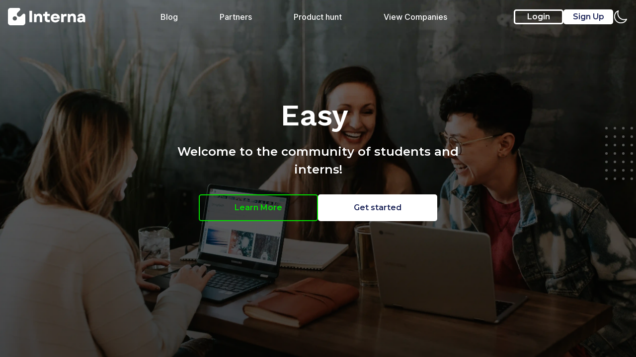

--- FILE ---
content_type: text/html; charset=utf-8
request_url: https://www.google.com/recaptcha/api2/aframe
body_size: 268
content:
<!DOCTYPE HTML><html><head><meta http-equiv="content-type" content="text/html; charset=UTF-8"></head><body><script nonce="24ZFtjWlGiI2fivKXtqUFg">/** Anti-fraud and anti-abuse applications only. See google.com/recaptcha */ try{var clients={'sodar':'https://pagead2.googlesyndication.com/pagead/sodar?'};window.addEventListener("message",function(a){try{if(a.source===window.parent){var b=JSON.parse(a.data);var c=clients[b['id']];if(c){var d=document.createElement('img');d.src=c+b['params']+'&rc='+(localStorage.getItem("rc::a")?sessionStorage.getItem("rc::b"):"");window.document.body.appendChild(d);sessionStorage.setItem("rc::e",parseInt(sessionStorage.getItem("rc::e")||0)+1);localStorage.setItem("rc::h",'1769846877399');}}}catch(b){}});window.parent.postMessage("_grecaptcha_ready", "*");}catch(b){}</script></body></html>

--- FILE ---
content_type: text/css; charset=utf-8
request_url: https://www.getinterna.com/_next/static/css/a6b18862673a9358.css
body_size: 10056
content:
.themeIcon_icon__Te9hX{color:var(--primary);cursor:pointer;display:inline}.themeIcon_abs__7Rp0L{position:absolute;top:1rem;right:1rem}.themeIcon_withText__8TF5k{display:flex;gap:1em;cursor:pointer}.themeIcon_white__ZRKvI,[class=dark] .themeIcon_icon__Te9hX,[class=dark] .themeIcon_white__ZRKvI{color:#fff!important}.verified_iconContainer__oHqEf{margin-left:2px}.header_header__pwrbs{display:flex;justify-content:left;align-items:center}.header_Logoheader__o__uG,.header_header__pwrbs{text-align:left;margin-bottom:2rem;cursor:pointer}.header_Logoheader__o__uG{width:-moz-max-content;width:max-content}.header_headContainer__lvv3k{display:flex;width:40%;justify-content:space-between;margin:1rem auto;align-items:center}.header_h2__tONQP{font-weight:700;font-size:19px;color:var(--primary);font-family:montserrat}.header_icon-user__j12zm{width:45px;height:45px;border-radius:50%;cursor:pointer;-o-object-fit:fill;object-fit:fill;box-shadow:0 0 1px -1px}.header_icon__yLksv{cursor:pointer;color:var(--primary);margin:0}.header_icon-logo__Q_4mw{width:50px;height:50px;margin:0;cursor:pointer}.header_betaContainer__wDNzS{font-size:10px;color:#fff;background-color:var(--primary);border-radius:5px;padding:3px 5px;margin:auto 5px;width:-moz-fit-content;width:fit-content;font-weight:700;font-family:Work sans}.header_whiteLogo__A35ac{background-color:#fff!important;color:var(--primary)!important;font-weight:700}[class=dark] .header_icon__yLksv{color:var(--secondary)}[class=dark] .header_h2__tONQP{color:#fff}@media(min-width:701px){.header_headContainer__lvv3k{display:none}}@media only screen and (max-width:1000px)and (min-width:701px){.header_headContainer__lvv3k{width:60%}}@media only screen and (max-width:700px){.header_headContainer__lvv3k{width:90%}.header_Logoheader__o__uG{height:180px;display:flex;align-items:flex-end;justify-content:center}.header_Logoheader__o__uG img{width:18rem!important}}@font-face{font-family:swiper-icons;src:url("data:application/font-woff;charset=utf-8;base64, [base64]//wADZ2x5ZgAAAywAAADMAAAD2MHtryVoZWFkAAABbAAAADAAAAA2E2+eoWhoZWEAAAGcAAAAHwAAACQC9gDzaG10eAAAAigAAAAZAAAArgJkABFsb2NhAAAC0AAAAFoAAABaFQAUGG1heHAAAAG8AAAAHwAAACAAcABAbmFtZQAAA/gAAAE5AAACXvFdBwlwb3N0AAAFNAAAAGIAAACE5s74hXjaY2BkYGAAYpf5Hu/j+W2+MnAzMYDAzaX6QjD6/4//Bxj5GA8AuRwMYGkAPywL13jaY2BkYGA88P8Agx4j+/8fQDYfA1AEBWgDAIB2BOoAeNpjYGRgYNBh4GdgYgABEMnIABJzYNADCQAACWgAsQB42mNgYfzCOIGBlYGB0YcxjYGBwR1Kf2WQZGhhYGBiYGVmgAFGBiQQkOaawtDAoMBQxXjg/wEGPcYDDA4wNUA2CCgwsAAAO4EL6gAAeNpj2M0gyAACqxgGNWBkZ2D4/wMA+xkDdgAAAHjaY2BgYGaAYBkGRgYQiAHyGMF8FgYHIM3DwMHABGQrMOgyWDLEM1T9/w8UBfEMgLzE////P/5//f/V/xv+r4eaAAeMbAxwIUYmIMHEgKYAYjUcsDAwsLKxc3BycfPw8jEQA/[base64]/uznmfPFBNODM2K7MTQ45YEAZqGP81AmGGcF3iPqOop0r1SPTaTbVkfUe4HXj97wYE+yNwWYxwWu4v1ugWHgo3S1XdZEVqWM7ET0cfnLGxWfkgR42o2PvWrDMBSFj/IHLaF0zKjRgdiVMwScNRAoWUoH78Y2icB/yIY09An6AH2Bdu/UB+yxopYshQiEvnvu0dURgDt8QeC8PDw7Fpji3fEA4z/PEJ6YOB5hKh4dj3EvXhxPqH/SKUY3rJ7srZ4FZnh1PMAtPhwP6fl2PMJMPDgeQ4rY8YT6Gzao0eAEA409DuggmTnFnOcSCiEiLMgxCiTI6Cq5DZUd3Qmp10vO0LaLTd2cjN4fOumlc7lUYbSQcZFkutRG7g6JKZKy0RmdLY680CDnEJ+UMkpFFe1RN7nxdVpXrC4aTtnaurOnYercZg2YVmLN/d/gczfEimrE/fs/bOuq29Zmn8tloORaXgZgGa78yO9/cnXm2BpaGvq25Dv9S4E9+5SIc9PqupJKhYFSSl47+Qcr1mYNAAAAeNptw0cKwkAAAMDZJA8Q7OUJvkLsPfZ6zFVERPy8qHh2YER+3i/BP83vIBLLySsoKimrqKqpa2hp6+jq6RsYGhmbmJqZSy0sraxtbO3sHRydnEMU4uR6yx7JJXveP7WrDycAAAAAAAH//wACeNpjYGRgYOABYhkgZgJCZgZNBkYGLQZtIJsFLMYAAAw3ALgAeNolizEKgDAQBCchRbC2sFER0YD6qVQiBCv/H9ezGI6Z5XBAw8CBK/m5iQQVauVbXLnOrMZv2oLdKFa8Pjuru2hJzGabmOSLzNMzvutpB3N42mNgZGBg4GKQYzBhYMxJLMlj4GBgAYow/P/PAJJhLM6sSoWKfWCAAwDAjgbRAAB42mNgYGBkAIIbCZo5IPrmUn0hGA0AO8EFTQAA");font-weight:400;font-style:normal}:root{--swiper-theme-color:#007aff}.swiper{margin-left:auto;margin-right:auto;position:relative;overflow:hidden;list-style:none;padding:0;z-index:1}.swiper-vertical>.swiper-wrapper{flex-direction:column}.swiper-wrapper{position:relative;width:100%;height:100%;z-index:1;display:flex;transition-property:transform;box-sizing:content-box}.swiper-android .swiper-slide,.swiper-wrapper{transform:translateZ(0)}.swiper-pointer-events{touch-action:pan-y}.swiper-pointer-events.swiper-vertical{touch-action:pan-x}.swiper-slide{flex-shrink:0;width:100%;height:100%;position:relative;transition-property:transform}.swiper-slide-invisible-blank{visibility:hidden}.swiper-autoheight,.swiper-autoheight .swiper-slide{height:auto}.swiper-autoheight .swiper-wrapper{align-items:flex-start;transition-property:transform,height}.swiper-backface-hidden .swiper-slide{transform:translateZ(0);backface-visibility:hidden}.swiper-3d,.swiper-3d.swiper-css-mode .swiper-wrapper{perspective:1200px}.swiper-3d .swiper-cube-shadow,.swiper-3d .swiper-slide,.swiper-3d .swiper-slide-shadow,.swiper-3d .swiper-slide-shadow-bottom,.swiper-3d .swiper-slide-shadow-left,.swiper-3d .swiper-slide-shadow-right,.swiper-3d .swiper-slide-shadow-top,.swiper-3d .swiper-wrapper{transform-style:preserve-3d}.swiper-3d .swiper-slide-shadow,.swiper-3d .swiper-slide-shadow-bottom,.swiper-3d .swiper-slide-shadow-left,.swiper-3d .swiper-slide-shadow-right,.swiper-3d .swiper-slide-shadow-top{position:absolute;left:0;top:0;width:100%;height:100%;pointer-events:none;z-index:10}.swiper-3d .swiper-slide-shadow{background:rgba(0,0,0,.15)}.swiper-3d .swiper-slide-shadow-left{background-image:linear-gradient(270deg,rgba(0,0,0,.5),transparent)}.swiper-3d .swiper-slide-shadow-right{background-image:linear-gradient(90deg,rgba(0,0,0,.5),transparent)}.swiper-3d .swiper-slide-shadow-top{background-image:linear-gradient(0deg,rgba(0,0,0,.5),transparent)}.swiper-3d .swiper-slide-shadow-bottom{background-image:linear-gradient(180deg,rgba(0,0,0,.5),transparent)}.swiper-css-mode>.swiper-wrapper{overflow:auto;scrollbar-width:none;-ms-overflow-style:none}.swiper-css-mode>.swiper-wrapper::-webkit-scrollbar{display:none}.swiper-css-mode>.swiper-wrapper>.swiper-slide{scroll-snap-align:start start}.swiper-horizontal.swiper-css-mode>.swiper-wrapper{scroll-snap-type:x mandatory}.swiper-vertical.swiper-css-mode>.swiper-wrapper{scroll-snap-type:y mandatory}.swiper-centered>.swiper-wrapper:before{content:"";flex-shrink:0;order:9999}.swiper-centered.swiper-horizontal>.swiper-wrapper>.swiper-slide:first-child{-webkit-margin-start:var(--swiper-centered-offset-before);margin-inline-start:var(--swiper-centered-offset-before)}.swiper-centered.swiper-horizontal>.swiper-wrapper:before{height:100%;min-height:1px;width:var(--swiper-centered-offset-after)}.swiper-centered.swiper-vertical>.swiper-wrapper>.swiper-slide:first-child{-webkit-margin-before:var(--swiper-centered-offset-before);margin-block-start:var(--swiper-centered-offset-before)}.swiper-centered.swiper-vertical>.swiper-wrapper:before{width:100%;min-width:1px;height:var(--swiper-centered-offset-after)}.swiper-centered>.swiper-wrapper>.swiper-slide{scroll-snap-align:center center}.swiper-virtual .swiper-slide{-webkit-backface-visibility:hidden;transform:translateZ(0)}.swiper-virtual.swiper-css-mode .swiper-wrapper:after{content:"";position:absolute;left:0;top:0;pointer-events:none}.swiper-virtual.swiper-css-mode.swiper-horizontal .swiper-wrapper:after{height:1px;width:var(--swiper-virtual-size)}.swiper-virtual.swiper-css-mode.swiper-vertical .swiper-wrapper:after{width:1px;height:var(--swiper-virtual-size)}:root{--swiper-navigation-size:44px}.swiper-button-next,.swiper-button-prev{position:absolute;top:50%;width:calc(var(--swiper-navigation-size)/ 44 * 27);height:var(--swiper-navigation-size);margin-top:calc(0px - (var(--swiper-navigation-size)/ 2));z-index:10;cursor:pointer;display:flex;align-items:center;justify-content:center;color:var(--swiper-navigation-color,var(--swiper-theme-color))}.swiper-button-next.swiper-button-disabled,.swiper-button-prev.swiper-button-disabled{opacity:.35;cursor:auto;pointer-events:none}.swiper-button-next.swiper-button-hidden,.swiper-button-prev.swiper-button-hidden{opacity:0;cursor:auto;pointer-events:none}.swiper-navigation-disabled .swiper-button-next,.swiper-navigation-disabled .swiper-button-prev{display:none!important}.swiper-button-next:after,.swiper-button-prev:after{font-family:swiper-icons;font-size:var(--swiper-navigation-size);text-transform:none!important;letter-spacing:0;font-variant:normal;line-height:1}.swiper-button-prev,.swiper-rtl .swiper-button-next{left:10px;right:auto}.swiper-button-prev:after,.swiper-rtl .swiper-button-next:after{content:"prev"}.swiper-button-next,.swiper-rtl .swiper-button-prev{right:10px;left:auto}.swiper-button-next:after,.swiper-rtl .swiper-button-prev:after{content:"next"}.swiper-button-lock{display:none}.swiper-pagination{position:absolute;text-align:center;transition:opacity .3s;transform:translateZ(0);z-index:10}.swiper-pagination.swiper-pagination-hidden{opacity:0}.swiper-pagination-disabled>.swiper-pagination,.swiper-pagination.swiper-pagination-disabled{display:none!important}.swiper-horizontal>.swiper-pagination-bullets,.swiper-pagination-bullets.swiper-pagination-horizontal,.swiper-pagination-custom,.swiper-pagination-fraction{bottom:10px;left:0;width:100%}.swiper-pagination-bullets-dynamic{overflow:hidden;font-size:0}.swiper-pagination-bullets-dynamic .swiper-pagination-bullet{transform:scale(.33);position:relative}.swiper-pagination-bullets-dynamic .swiper-pagination-bullet-active,.swiper-pagination-bullets-dynamic .swiper-pagination-bullet-active-main{transform:scale(1)}.swiper-pagination-bullets-dynamic .swiper-pagination-bullet-active-prev{transform:scale(.66)}.swiper-pagination-bullets-dynamic .swiper-pagination-bullet-active-prev-prev{transform:scale(.33)}.swiper-pagination-bullets-dynamic .swiper-pagination-bullet-active-next{transform:scale(.66)}.swiper-pagination-bullets-dynamic .swiper-pagination-bullet-active-next-next{transform:scale(.33)}.swiper-pagination-bullet{width:var(--swiper-pagination-bullet-width,var(--swiper-pagination-bullet-size,8px));height:var(--swiper-pagination-bullet-height,var(--swiper-pagination-bullet-size,8px));display:inline-block;border-radius:50%;background:var(--swiper-pagination-bullet-inactive-color,#000);opacity:var(--swiper-pagination-bullet-inactive-opacity,.2)}button.swiper-pagination-bullet{border:none;margin:0;padding:0;box-shadow:none;-webkit-appearance:none;-moz-appearance:none;appearance:none}.swiper-pagination-clickable .swiper-pagination-bullet{cursor:pointer}.swiper-pagination-bullet:only-child{display:none!important}.swiper-pagination-bullet-active{opacity:var(--swiper-pagination-bullet-opacity,1);background:var(--swiper-pagination-color,var(--swiper-theme-color))}.swiper-pagination-vertical.swiper-pagination-bullets,.swiper-vertical>.swiper-pagination-bullets{right:10px;top:50%;transform:translate3d(0,-50%,0)}.swiper-pagination-vertical.swiper-pagination-bullets .swiper-pagination-bullet,.swiper-vertical>.swiper-pagination-bullets .swiper-pagination-bullet{margin:var(--swiper-pagination-bullet-vertical-gap,6px) 0;display:block}.swiper-pagination-vertical.swiper-pagination-bullets.swiper-pagination-bullets-dynamic,.swiper-vertical>.swiper-pagination-bullets.swiper-pagination-bullets-dynamic{top:50%;transform:translateY(-50%);width:8px}.swiper-pagination-vertical.swiper-pagination-bullets.swiper-pagination-bullets-dynamic .swiper-pagination-bullet,.swiper-vertical>.swiper-pagination-bullets.swiper-pagination-bullets-dynamic .swiper-pagination-bullet{display:inline-block;transition:transform .2s,top .2s}.swiper-horizontal>.swiper-pagination-bullets .swiper-pagination-bullet,.swiper-pagination-horizontal.swiper-pagination-bullets .swiper-pagination-bullet{margin:0 var(--swiper-pagination-bullet-horizontal-gap,4px)}.swiper-horizontal>.swiper-pagination-bullets.swiper-pagination-bullets-dynamic,.swiper-pagination-horizontal.swiper-pagination-bullets.swiper-pagination-bullets-dynamic{left:50%;transform:translateX(-50%);white-space:nowrap}.swiper-horizontal>.swiper-pagination-bullets.swiper-pagination-bullets-dynamic .swiper-pagination-bullet,.swiper-pagination-horizontal.swiper-pagination-bullets.swiper-pagination-bullets-dynamic .swiper-pagination-bullet{transition:transform .2s,left .2s}.swiper-horizontal.swiper-rtl>.swiper-pagination-bullets-dynamic .swiper-pagination-bullet{transition:transform .2s,right .2s}.swiper-pagination-progressbar{background:rgba(0,0,0,.25);position:absolute}.swiper-pagination-progressbar .swiper-pagination-progressbar-fill{background:var(--swiper-pagination-color,var(--swiper-theme-color));position:absolute;left:0;top:0;width:100%;height:100%;transform:scale(0);transform-origin:left top}.swiper-rtl .swiper-pagination-progressbar .swiper-pagination-progressbar-fill{transform-origin:right top}.swiper-horizontal>.swiper-pagination-progressbar,.swiper-pagination-progressbar.swiper-pagination-horizontal,.swiper-pagination-progressbar.swiper-pagination-vertical.swiper-pagination-progressbar-opposite,.swiper-vertical>.swiper-pagination-progressbar.swiper-pagination-progressbar-opposite{width:100%;height:4px;left:0;top:0}.swiper-horizontal>.swiper-pagination-progressbar.swiper-pagination-progressbar-opposite,.swiper-pagination-progressbar.swiper-pagination-horizontal.swiper-pagination-progressbar-opposite,.swiper-pagination-progressbar.swiper-pagination-vertical,.swiper-vertical>.swiper-pagination-progressbar{width:4px;height:100%;left:0;top:0}.swiper-pagination-lock{display:none}.swiper-scrollbar{border-radius:10px;position:relative;-ms-touch-action:none;background:rgba(0,0,0,.1)}.swiper-scrollbar-disabled>.swiper-scrollbar,.swiper-scrollbar.swiper-scrollbar-disabled{display:none!important}.swiper-horizontal>.swiper-scrollbar,.swiper-scrollbar.swiper-scrollbar-horizontal{position:absolute;left:1%;bottom:3px;z-index:50;height:5px;width:98%}.swiper-scrollbar.swiper-scrollbar-vertical,.swiper-vertical>.swiper-scrollbar{position:absolute;right:3px;top:1%;z-index:50;width:5px;height:98%}.swiper-scrollbar-drag{height:100%;width:100%;position:relative;background:rgba(0,0,0,.5);border-radius:10px;left:0;top:0}.swiper-scrollbar-cursor-drag{cursor:move}.swiper-scrollbar-lock{display:none}.swiper-zoom-container{width:100%;height:100%;display:flex;justify-content:center;align-items:center;text-align:center}.swiper-zoom-container>canvas,.swiper-zoom-container>img,.swiper-zoom-container>svg{max-width:100%;max-height:100%;-o-object-fit:contain;object-fit:contain}.swiper-slide-zoomed{cursor:move}.swiper-lazy-preloader{width:42px;height:42px;position:absolute;left:50%;top:50%;margin-left:-21px;margin-top:-21px;z-index:10;transform-origin:50%;box-sizing:border-box;border-radius:50%;border:4px solid var(--swiper-preloader-color,var(--swiper-theme-color));border-top:4px solid transparent}.swiper-watch-progress .swiper-slide-visible .swiper-lazy-preloader,.swiper:not(.swiper-watch-progress) .swiper-lazy-preloader{animation:swiper-preloader-spin 1s linear infinite}.swiper-lazy-preloader-white{--swiper-preloader-color:#fff}.swiper-lazy-preloader-black{--swiper-preloader-color:#000}@keyframes swiper-preloader-spin{0%{transform:rotate(0deg)}to{transform:rotate(1turn)}}.swiper .swiper-notification{position:absolute;left:0;top:0;pointer-events:none;opacity:0;z-index:-1000}.swiper-free-mode>.swiper-wrapper{transition-timing-function:ease-out;margin:0 auto}.swiper-grid>.swiper-wrapper{flex-wrap:wrap}.swiper-grid-column>.swiper-wrapper{flex-wrap:wrap;flex-direction:column}.swiper-fade.swiper-free-mode .swiper-slide{transition-timing-function:ease-out}.swiper-fade .swiper-slide{pointer-events:none;transition-property:opacity}.swiper-fade .swiper-slide .swiper-slide{pointer-events:none}.swiper-fade .swiper-slide-active,.swiper-fade .swiper-slide-active .swiper-slide-active{pointer-events:auto}.swiper-cube{overflow:visible}.swiper-cube .swiper-slide{pointer-events:none;backface-visibility:hidden;z-index:1;visibility:hidden;transform-origin:0 0;width:100%;height:100%}.swiper-cube .swiper-slide .swiper-slide{pointer-events:none}.swiper-cube.swiper-rtl .swiper-slide{transform-origin:100% 0}.swiper-cube .swiper-slide-active,.swiper-cube .swiper-slide-active .swiper-slide-active{pointer-events:auto}.swiper-cube .swiper-slide-active,.swiper-cube .swiper-slide-next,.swiper-cube .swiper-slide-next+.swiper-slide,.swiper-cube .swiper-slide-prev{pointer-events:auto;visibility:visible}.swiper-cube .swiper-slide-shadow-bottom,.swiper-cube .swiper-slide-shadow-left,.swiper-cube .swiper-slide-shadow-right,.swiper-cube .swiper-slide-shadow-top{z-index:0;backface-visibility:hidden}.swiper-cube .swiper-cube-shadow{position:absolute;left:0;bottom:0;width:100%;height:100%;opacity:.6;z-index:0}.swiper-cube .swiper-cube-shadow:before{content:"";background:#000;position:absolute;left:0;top:0;bottom:0;right:0;filter:blur(50px)}.swiper-flip{overflow:visible}.swiper-flip .swiper-slide{pointer-events:none;backface-visibility:hidden;z-index:1}.swiper-flip .swiper-slide .swiper-slide{pointer-events:none}.swiper-flip .swiper-slide-active,.swiper-flip .swiper-slide-active .swiper-slide-active{pointer-events:auto}.swiper-flip .swiper-slide-shadow-bottom,.swiper-flip .swiper-slide-shadow-left,.swiper-flip .swiper-slide-shadow-right,.swiper-flip .swiper-slide-shadow-top{z-index:0;backface-visibility:hidden}.swiper-creative .swiper-slide{backface-visibility:hidden;overflow:hidden;transition-property:transform,opacity,height}.swiper-cards{overflow:visible}.swiper-cards .swiper-slide{transform-origin:center bottom;backface-visibility:hidden;overflow:hidden}.loading_main__Y7Z0d{min-height:100vh;display:flex;justify-content:center;text-align:center;align-items:center;background:var(--primary) url(/assets/bgdust.svg) repeat fixed center;background-size:40%}.loading_cont__Crrkb{display:block}.loading_logo__43ehS{padding:2rem;display:block;animation:loading_zoom-in-zoom-out__nMnf6 2s 1}.loading_text__xr_IR{margin:1rem;font-size:xx-large;font-weight:bolder;color:var(--primary)}@keyframes loading_bounce__lKMse{0%{transform:translateY(-1.2rem)}50%{transform:translateY(1.2rem)}to{transform:translateY(-1.2rem)}}@keyframes loading_rotate__AcK9_{0%{transform:rotate(0deg)}to{transform:rotate(1turn)}}@keyframes loading_zoom-in-zoom-out__nMnf6{0%{transform:scale(0);transform:translateY(-1.2rem)}to{transform:scale(1);transform:translateY(0)}}.button_button__atjat{color:#fff;height:30px;font-family:Montserrat,Verdana,Geneva,Tahoma,sans-serif,"sans-serif";cursor:pointer;display:flex;justify-content:center;align-items:center}.button_color__pzfWX,.footer_footer__EieGz{background-color:var(--primary)}.footer_footer__EieGz{--padding:50px 3% 10px;--gap:2rem;color:#fff;padding:var(--padding);position:relative}.footer_footer__EieGz .footer_wavyLine__XnEGz{position:absolute;right:0;top:40%}.footer_footer__EieGz hr{border:0;border-bottom:.5px solid #969696}.footer_footer__EieGz p{text-align:center;margin:1rem 0 0;font-weight:500;font-size:13px}.footer_footer__EieGz ul{padding:0;margin:0;list-style-type:none}.footer_footer__EieGz .footer_footerLinks__hx_Z5 li{cursor:pointer;margin:1rem 0}.footer_footer__EieGz .footer_footerLinks__hx_Z5 li:first-of-type{font-weight:700}.footer_footer__EieGz .footer_footerLinks__hx_Z5 a{color:inherit;text-decoration:none}.footer_footer__EieGz .footer_socials__7vRj9{display:flex;align-items:center;gap:var(--gap)}.footer_footer__EieGz .footer_socials__7vRj9 *{font-size:25px}.footer_footer__EieGz .footer_socials__7vRj9 a{color:inherit}.footer_footer__EieGz .footer_socials__7vRj9 li:hover{cursor:pointer;transform:scale(1.2)}.footer_footerContent__4RQ1O .footer_firstLevel__gmqRi{display:grid;grid-template-columns:35% auto 30%;margin:1.5rem 0}.footer_footerContent__4RQ1O .footer_firstLevel__gmqRi div{width:70%}.footer_footerContent__4RQ1O .footer_firstLevel__gmqRi div h4{margin-top:2rem}.footer_footerContent__4RQ1O .footer_secondLevel__Wshz9{height:50px;display:flex;align-items:center;justify-content:space-between;padding:0 2rem}.footer_footerContent__4RQ1O .footer_secondLevel__Wshz9 p{margin:0}.footer_footerContent__4RQ1O h4{font-family:Montserrat;font-style:normal;font-weight:500;font-size:16px}@media screen and (max-width:768px){.footer_footer__EieGz{--padding:20px 2% 8px;--gap:1rem}.footer_footer__EieGz .footer_wavyLine__XnEGz{top:unset;bottom:20%}.footer_footerContent__4RQ1O .footer_firstLevel__gmqRi{grid-template-columns:100%}.footer_footerContent__4RQ1O .footer_firstLevel__gmqRi div{width:90%}.footer_footerContent__4RQ1O .footer_secondLevel__Wshz9{padding:1rem 0 0;width:100%;gap:1rem;flex-direction:column-reverse;text-align:left!important;margin-left:0!important}}.menu_container__NkY7Y{position:fixed;top:0;min-height:20%;width:100%;background-color:#fff;z-index:100;transition:background-color .5s ease-in}.menu_container__NkY7Y .menu_header__G80zX{width:100%;display:flex;align-items:center;justify-content:space-between}.menu_container__NkY7Y .menu_header__G80zX span{height:35px;width:auto;margin:1em 2em}.menu_container__NkY7Y .menu_body__9b5SK{font-size:16px}.menu_container__NkY7Y .menu_body__9b5SK button{width:90%!important;padding:.5em 1em;border-radius:5px;font-weight:550;margin:2em auto}.menu_container__NkY7Y .menu_body__9b5SK button:hover{transform:translateY(-.1rem)}.menu_container__NkY7Y .menu_body__9b5SK .menu_altButton__vVjC8{background:transparent;border:2px solid var(--primary);color:var(--primary)}.menu_container__NkY7Y .menu_body__9b5SK div{margin:2em}[class=dark] .menu_container__NkY7Y{background-color:var(--tint)}[class=dark] .menu_body__9b5SK button{background-color:#fff;color:var(--tint);font-weight:600}[class=dark] .menu_body__9b5SK .menu_altButton__vVjC8{background:transparent;border:2px solid #fff;color:#fff}.waitlist_waitlistPage__6stsS{height:100vh;overflow-y:scroll;overflow-x:none!important;scroll-behavior:smooth}.waitlist_waitlistPage__6stsS a{text-decoration:none;color:inherit}.waitlist_main__nKNaI{position:relative}.waitlist_main__nKNaI .waitlist_blob__u3D_s{position:absolute;top:12%;right:0}.waitlist_landingPageHeader__25a3D{display:flex;justify-content:space-between;align-items:center;position:relative;width:100%;z-index:10!important}.waitlist_landingPageHeader__25a3D .waitlist_headerLogo__lTwZq{display:flex;justify-content:flex-start;align-items:left}.waitlist_landingPageHeader__25a3D .waitlist_headerLogo__lTwZq img{height:35px;width:auto;margin:1em}.waitlist_landingPageHeader__25a3D span{display:inherit}.waitlist_landingPageHeader__25a3D .waitlist_externalLinks__HSmzw{color:#fff;margin:0 2rem;padding:7px 10px;font-family:var(--inter-font);font-weight:500;border-radius:5px;cursor:pointer}.waitlist_landingPageHeader__25a3D .waitlist_externalLinks__HSmzw:hover{transform:translateY(-5%);transition:all .5s ease;background-color:hsla(0,0%,39%,.5)}.waitlist_secondHeader__fd_ME{top:0;right:0;width:100%;height:70px;background:hsla(0,0%,100%,.7);-webkit-backdrop-filter:saturate(100%) blur(10px);backdrop-filter:saturate(100%) blur(10px);z-index:10;position:fixed}.waitlist_secondHeader__fd_ME .waitlist_headerLogo__lTwZq{padding-left:1em;align-items:center;justify-content:center;display:flex}.waitlist_secondHeader__fd_ME .waitlist_headerLogo__lTwZq img{height:100px!important}.waitlist_secondHeader__fd_ME .waitlist_headerCta__8NRsa{display:flex;justify-content:space-between;align-items:center;gap:2rem;width:100%;margin-right:1rem}#waitlist_menu__bBjCM{display:none}.waitlist_ctaButtons__8vdSK{display:flex;justify-content:space-between;align-items:center;gap:2rem;width:-moz-max-content;width:max-content;margin-right:1rem}.waitlist_ctaButtons__8vdSK button{min-width:100px;min-height:30px;border-radius:5px;background-color:#fff!important;color:var(--primary)!important;font-weight:600}.waitlist_ctaButtons__8vdSK .waitlist_altButton__H2Abp{background:none!important;border:3px solid #fff;color:#fff!important}.waitlist_h2__DeC3b{color:var(--primary);font-family:Montserrat;font-style:normal;font-weight:bolder;font-size:32px;text-align:center}.waitlist_mobileIntroContainer__xOCFV{width:100%;height:110vh;position:relative;background:linear-gradient(0deg,rgba(4,4,4,.68),rgba(4,4,4,.48)),url(/assets/landing-background.webp);background-size:cover;background-position:top;background-attachment:fixed}.waitlist_mobileIntroContainer__xOCFV .waitlist_curve__BqRam{position:absolute;bottom:0;left:0;width:100%;overflow:hidden;line-height:0;transform:rotate(180deg)}.waitlist_mobileIntroContainer__xOCFV .waitlist_curve__BqRam svg{position:relative;display:block;width:calc(156% + 1.3px);height:93px}.waitlist_mobileIntroContainer__xOCFV .waitlist_curve__BqRam .waitlist_fill__BkqKc{fill:#fff}.waitlist_mobileIntroContainer__xOCFV .waitlist_ellipses__I_IqA{position:absolute;right:0;top:30%}.waitlist_mobileIntroContainer__xOCFV .waitlist_introduction__I63zQ{padding:20px 10px;position:absolute;z-index:50;top:20%;left:50%;transform:translate(-50%);display:flex;flex-direction:column;align-items:center;gap:1em;color:#fff;text-align:center}.waitlist_mobileIntroContainer__xOCFV .waitlist_introduction__I63zQ h1{font-family:Work Sans;font-style:normal;font-weight:600;font-size:60px;margin:10px;width:100%}.waitlist_mobileIntroContainer__xOCFV .waitlist_introduction__I63zQ .waitlist_buttonsCont__AoZRR{display:flex;gap:2rem}.waitlist_mobileIntroContainer__xOCFV .waitlist_introduction__I63zQ .waitlist_buttonsCont__AoZRR button{margin-top:2em;padding:1em;font-weight:600;border-radius:5px;font-size:16px}.waitlist_mobileIntroContainer__xOCFV .waitlist_introduction__I63zQ .waitlist_altButton__H2Abp,.waitlist_mobileIntroContainer__xOCFV .waitlist_introduction__I63zQ .waitlist_primaryButton__QetGP{padding:15px 25px;display:flex;align-items:center;justify-content:center;width:240px;font-size:20px;height:54px}.waitlist_mobileIntroContainer__xOCFV .waitlist_introduction__I63zQ .waitlist_primaryButton__QetGP{background-color:#fff;color:var(--primary)}.waitlist_mobileIntroContainer__xOCFV .waitlist_introduction__I63zQ .waitlist_altButton__H2Abp{background:rgba(0,0,0,.3);color:var(--secondary);border:2px solid var(--secondary)}.waitlist_mobileIntroContainer__xOCFV .waitlist_introduction__I63zQ p{font-weight:600;font-size:24px;text-align:center}.waitlist_split__rlxF8{display:flex;padding:0!important;gap:10%;justify-content:space-between;align-items:center;flex-direction:row-reverse;min-height:40rem;text-align:left}.waitlist_split__rlxF8 .waitlist_imgContainer__lLV_9{width:50%;text-align:center;margin:10%}.waitlist_split__rlxF8 .waitlist_imgContainer__lLV_9 .waitlist_img__Um4lO{margin:auto;width:auto;height:550px}.waitlist_split__rlxF8 h2{font-size:60px;text-align:left}.waitlist_split__rlxF8 p{font-size:16px;text-align:left}.waitlist_midSection__68x1q{background-color:#d3e2ed;margin-bottom:4rem;min-height:700px;font-family:Work sans}.waitlist_midSection__68x1q h2{color:var(--primary);font-weight:400;margin-left:1em}.waitlist_midSection__68x1q .waitlist_img__Um4lO{margin:4rem 0 0;width:80%!important;height:auto}.waitlist_landingPageWelcome__CRyhT{color:#101828;padding:2rem 10px;min-height:20rem;margin-top:4rem;position:relative}.waitlist_landingPageWelcome__CRyhT .waitlist_internaDescription__Vroy8{margin:0 auto;width:85%}.waitlist_landingPageWelcome__CRyhT .waitlist_internaDescription__Vroy8 .waitlist_handFist__gNh_9,.waitlist_landingPageWelcome__CRyhT .waitlist_internaDescription__Vroy8 .waitlist_handRock___sxmZ{position:absolute}.waitlist_landingPageWelcome__CRyhT .waitlist_internaDescription__Vroy8 .waitlist_handFist__gNh_9{left:0;bottom:20%}.waitlist_landingPageWelcome__CRyhT .waitlist_internaDescription__Vroy8 .waitlist_handRock___sxmZ{right:0;top:20%}.waitlist_landingPageWelcome__CRyhT .waitlist_descriptionGroup__1QHZA{display:flex;flex-direction:column;gap:15px;font-family:var(--work-sans);font-weight:500;text-align:center}.waitlist_landingPageWelcome__CRyhT .waitlist_descriptionGroup__1QHZA h4,.waitlist_landingPageWelcome__CRyhT .waitlist_descriptionGroup__1QHZA p{margin:0}.waitlist_landingPageWelcome__CRyhT .waitlist_descriptionGroup__1QHZA h4{font-size:32px}.waitlist_landingPageWelcome__CRyhT .waitlist_descriptionGroup__1QHZA p{font-size:20px}.waitlist_landingPageWelcome__CRyhT .waitlist_descriptionGroup__1QHZA button{background-color:#fff;color:var(--primary);width:-moz-max-content;width:max-content;font-weight:700;font-size:20px;text-align:center;padding:.5em 2em}.waitlist_landingPageWelcome__CRyhT .waitlist_imgLogo__wD_5U{opacity:.9}.waitlist_landingPageWelcome__CRyhT .waitlist_features__kSkFJ{display:grid;grid-template-columns:repeat(3,1fr);margin:20% 0}.waitlist_landingPageWelcome__CRyhT .waitlist_internaFeature__AZVFw{height:90%;background:rgba(0,62,222,.04);border-radius:14px;aspect-ratio:11/10;row-gap:20px;-moz-column-gap:35px;column-gap:35px}.waitlist_landingPageWelcome__CRyhT .waitlist_internaFeature__AZVFw div{text-align:center;width:70%;display:flex;align-items:center;justify-content:center!important;flex-direction:column;margin:0 auto;height:100%}.waitlist_landingPageWelcome__CRyhT .waitlist_internaFeature__AZVFw div .waitlist_iconWrapper__Lf605{--size:66px;background:rgba(4,222,0,.14);border-radius:50%;width:var(--size);height:var(--size);display:flex;align-items:center;justify-content:center}.waitlist_mobileUsp__Kpvrr{--box-width:60%;margin:4rem auto;width:100%;height:500px;background-image:url(/assets/wavy-line.svg);background-position:50%;background-repeat:no-repeat;position:relative}.waitlist_mobileUsp__Kpvrr .waitlist_topLevel__PJgBR{display:grid;grid-template-columns:repeat(2,1fr)}.waitlist_mobileUsp__Kpvrr .waitlist_topLevel__PJgBR .waitlist_box__QT_eh{width:var(--box-width)}.waitlist_mobileUsp__Kpvrr .waitlist_topLevel__PJgBR #waitlist_box-3__MHiXg{margin:20px 0 0}.waitlist_mobileUsp__Kpvrr .waitlist_box__QT_eh{width:30%;margin:4rem auto}.waitlist_box__QT_eh{background-color:#fff;border-radius:10px;color:#fff;padding:1rem;box-shadow:0 0 2px rgba(0,0,0,.08),0 2px 24px rgba(0,0,0,.08);position:relative}.waitlist_box__QT_eh .waitlist_container__GXBDz{display:flex;align-items:center;justify-content:flex-start;flex-direction:column;width:100%;z-index:100;color:var(--dark-text)}.waitlist_box__QT_eh .waitlist_container__GXBDz .waitlist_containerLevel1__f4IV3{display:flex;flex-direction:row;align-items:center;width:100%;gap:7px}.waitlist_box__QT_eh .waitlist_container__GXBDz img{height:30px;width:30px;color:var(--primary)}.waitlist_box__QT_eh .waitlist_container__GXBDz p{font-weight:400;font-size:13px}.waitlist_box__QT_eh .waitlist_container__GXBDz h2{font-weight:600;font-size:20px}.waitlist_box__QT_eh .waitlist_number___JsTh{position:absolute;right:0;bottom:20px;z-index:0;color:rgba(45,102,238,.04);font-family:Inter,sans-serif;font-weight:700;font-size:8.2rem;margin:0;height:100%}.waitlist_designHolder__ItJOj{--color:#1e1e1e;width:90%;background-color:var(--secondary);margin:4rem auto;border-radius:10px;padding:0!important;box-shadow:4px 4px 7px 5px rgba(0,0,0,.17);display:flex;flex-direction:row;align-items:center;justify-content:space-evenly}.waitlist_designHolder__ItJOj h2{color:var(--color);font-size:36px;max-width:40%;text-align:center}.waitlist_designHolder__ItJOj img{margin:4rem 0 0;width:30%;height:auto}.waitlist_altHolder__iAk4E{background-color:var(--secondary);flex-direction:row-reverse}.waitlist_ourSponsors__xyzfV{text-align:center;margin:8rem auto}.waitlist_ourSponsors__xyzfV h3{font-family:Montserrat;color:var(--primary);font-weight:600;font-size:25px;margin:2rem auto}.waitlist_ourSponsors__xyzfV h5{padding:0 10px}.waitlist_ourSponsors__xyzfV button{margin-bottom:20px}.waitlist_carouselHolder__TQrnQ{overflow:hidden}.waitlist_carousel__9y7kL{display:flex;justify-content:center;overflow-x:auto;scroll-snap-type:x mandatory;scroll-behavior:smooth;-ms-overflow-style:none;scrollbar-width:none}.waitlist_carousel__9y7kL .waitlist_carouselSlide__FNpFH{width:200px;flex-shrink:0;height:auto;margin:0 50px;background-color:#fff}.waitlist_carousel__9y7kL::-webkit-scrollbar{display:none}.waitlist_getStarted__sNv0R{--big-text:32px;--small-text:18px;--container-width:70%;--padding:1.5rem;--button-text:16px;position:relative;width:var(--container-width);margin:4rem auto;text-align:center;background:var(--primary) url(/_next/static/media/banner-overlay.e6111f4a.svg) no-repeat scroll center;background-size:cover;background-position:50%;color:#fff;padding:var(--padding);border-radius:15px;font-weight:600}.waitlist_getStarted__sNv0R .waitlist_container__GXBDz{--width:60%;width:var(--width);margin:0 auto;display:flex;flex-direction:column;align-items:center;justify-content:space-evenly}.waitlist_getStarted__sNv0R .waitlist_container__GXBDz *{margin:0}.waitlist_getStarted__sNv0R h3{color:#fff;font-size:var(--big-text)}.waitlist_getStarted__sNv0R p{font-weight:500;font-size:var(--small-text);text-align:center;margin:2rem 0!important}.waitlist_getStarted__sNv0R button{background-color:var(--secondary);font-weight:600;font-size:var(--button-text);border-radius:7.9px;width:70%;height:50px;z-index:9}.waitlist_getStarted__sNv0R img{position:absolute;bottom:5%;left:20px}.waitlist_important__hBvC9{color:var(--secondary)}[class=light] .waitlist_secondHeader__fd_ME .waitlist_ctaButtons__8vdSK button{background-color:var(--primary)!important;color:#fff!important}[class=light] .waitlist_secondHeader__fd_ME .waitlist_ctaButtons__8vdSK .waitlist_altButton__H2Abp{color:var(--primary)!important;background-color:transparent!important;border-color:var(--primary)!important}[class=dark] .waitlist_main__nKNaI h2,[class=dark] .waitlist_main__nKNaI h3,[class=dark] .waitlist_main__nKNaI h4,[class=dark] .waitlist_main__nKNaI p{color:#fff!important}[class=dark] .waitlist_box__QT_eh{background-color:#3f4145}[class=dark] .waitlist_box__QT_eh .waitlist_number___JsTh{color:rgba(4,222,0,.14)}[class=dark] .waitlist_box__QT_eh .waitlist_container__GXBDz,[class=dark] .waitlist_box__QT_eh .waitlist_container__GXBDz img{color:#fff}[class=dark] .waitlist_internaFeature__AZVFw{background:rgba(25,81,223,.4);color:#fff}[class=dark] .waitlist_internaFeature__AZVFw .waitlist_iconWrapper__Lf605{background:rgba(129,255,126,.3)}[class=dark] .waitlist_internaFeature__AZVFw .waitlist_iconWrapper__Lf605 img,[class=dark] .waitlist_internaFeature__AZVFw .waitlist_iconWrapper__Lf605 svg{color:#fff}[class=dark] .waitlist_internaFeature__AZVFw .waitlist_iconWrapper__Lf605 img path,[class=dark] .waitlist_internaFeature__AZVFw .waitlist_iconWrapper__Lf605 svg path{fill:#fff}[class=dark] .waitlist_secondHeader__fd_ME{background-color:rgba(7,8,14,.412);box-shadow:0 .3px 7px -1px rgba(7,8,14,.667)}[class=dark] .waitlist_waitlistPage__6stsS{background-color:var(--background)}[class=dark] .waitlist_formHeading__EJRkU h2,[class=dark] .waitlist_formHeading__EJRkU p{color:#fff}[class=dark] .waitlist_inputLabel__WglQV{color:#fff!important}[class=dark] .waitlist_inputCont__ZjO5d,[class=dark] .waitlist_waitlistInput__OYyvq{background-color:#333!important}[class=dark] .waitlist_inputCont__ZjO5d::-moz-placeholder,[class=dark] .waitlist_waitlistInput__OYyvq::-moz-placeholder{color:#fff}[class=dark] .waitlist_inputCont__ZjO5d::placeholder,[class=dark] .waitlist_waitlistInput__OYyvq::placeholder{color:#fff}[class=dark] .waitlist_inputCont__ZjO5d input,[class=dark] .waitlist_inputCont__ZjO5d select,[class=dark] .waitlist_inputCont__ZjO5d span{color:#fff!important}[class=dark] .waitlist_inputCont__ZjO5d select option{background:#333}[class=dark] .waitlist_midSection__68x1q{background-color:rgba(211,226,237,.063)}[class=dark] .waitlist_midSection__68x1q h2,[class=dark] .waitlist_mobileIntroContainer__xOCFV h1,[class=dark] .waitlist_mobileIntroContainer__xOCFV p{color:#fff}[class=dark] .waitlist_mobileIntroContainer__xOCFV .waitlist_curve__BqRam .waitlist_fill__BkqKc{fill:var(--background)}[class=dark] .waitlist_designHolder__ItJOj{--color:#fff}[class=dark] .waitlist_headerCta__8NRsa button{background-color:var(--secondary);color:#fff}[class=dark] .waitlist_descriptionGroup__1QHZA p{color:var(--primary)}[class=dark] .waitlist_ourSponsors__xyzfV h3{color:#fff}@media only screen and (max-width:700px){.waitlist_features__kSkFJ{grid-template-columns:repeat(2,1fr)!important}.waitlist_ctaButtons__8vdSK{display:none}#waitlist_menu__bBjCM{display:block!important}.waitlist_midSection__68x1q .waitlist_img__Um4lO{transform:scale(.8)}.waitlist_headerLogo__lTwZq img{height:30px!important}.waitlist_externalLinks__HSmzw{visibility:hidden}.waitlist_mobileIntroContainer__xOCFV{flex-direction:column-reverse;height:120vh}.waitlist_mobileIntroContainer__xOCFV .waitlist_introduction__I63zQ{width:90%}.waitlist_mobileIntroContainer__xOCFV .waitlist_introduction__I63zQ h1{font-size:48px}.waitlist_mobileIntroContainer__xOCFV .waitlist_introduction__I63zQ p{font-size:16px}.waitlist_mobileIntroContainer__xOCFV .waitlist_illustrationHolder__T_Nr_{width:90%}.waitlist_midSection__68x1q,.waitlist_split__rlxF8{margin:4em 0;flex-direction:column-reverse;gap:2rem;justify-content:center;align-items:center}.waitlist_midSection__68x1q h2,.waitlist_split__rlxF8 h2{max-width:90%;margin-top:2rem;font-size:42px;font-weight:700}.waitlist_midSection__68x1q p,.waitlist_split__rlxF8 p{font-size:16px}.waitlist_midSection__68x1q .waitlist_imgContainer__lLV_9,.waitlist_split__rlxF8 .waitlist_imgContainer__lLV_9{width:99%;height:auto;text-align:center;margin:0}.waitlist_altsplit__nqNnv{flex-direction:column}.waitlist_mobileUsp__Kpvrr{flex-direction:column;gap:1rem}section.waitlist_landingPageWelcome__CRyhT a{flex-direction:column}section.waitlist_landingPageWelcome__CRyhT .waitlist_descriptionGroup__1QHZA{width:100%}section.waitlist_landingPageWelcome__CRyhT .waitlist_imgLogo__wD_5U{display:none}section.waitlist_landingPageWelcome__CRyhT .waitlist_features__kSkFJ{flex-direction:column}.waitlist_designHolder__ItJOj{flex-direction:column-reverse}.waitlist_designHolder__ItJOj h2{max-width:90%;margin-top:2rem;font-size:20px}.waitlist_designHolder__ItJOj img{width:60%;margin:0}.waitlist_secondHeader__fd_ME{width:100%}}@media only screen and (max-width:600px){.waitlist_carouselSlide__FNpFH{animation:waitlist_scroll__SWMxg 10s linear infinite}.waitlist_illustrationHolder__T_Nr_ img{width:80%;height:auto}.waitlist_mobileUsp__Kpvrr{--box-width:80%}.waitlist_mobileUsp__Kpvrr .waitlist_topLevel__PJgBR{grid-template-columns:repeat(1,1fr)}.waitlist_mobileUsp__Kpvrr .waitlist_box__QT_eh{width:var(--box-width);margin:1rem auto}.waitlist_buttonsCont__AoZRR{margin-top:15%;flex-direction:column;gap:0!important;width:100%}.waitlist_buttonsCont__AoZRR button{font-size:10px;padding:0!important;width:100%!important;border-width:2px!important}.waitlist_buttonsCont__AoZRR .waitlist_altButton__H2Abp,.waitlist_buttonsCont__AoZRR .waitlist_primaryButton__QetGP{padding:0!important}.waitlist_headerCta__8NRsa{gap:1rem!important}.waitlist_getStarted__sNv0R{--small-text:14px;--big-text:20px;--container-width:90%;--padding:.5rem 0;--button-text:14px}.waitlist_getStarted__sNv0R .waitlist_container__GXBDz{--width:90%}}@media screen and (max-width:450px){.waitlist_features__kSkFJ{display:flex!important;flex-direction:column;gap:1em}.waitlist_internaDescription__Vroy8{width:90%!important}.waitlist_externalLinks__HSmzw{display:none!important}}@keyframes waitlist_bounce__GK4kD{0%{transform:translateY(-.5rem)}50%{transform:translateY(.5rem)}to{transform:translateY(-.5rem)}}.input-styles_inputGroup__gaG91{text-align:left;margin:.5rem 0;position:relative;width:100%}.input-styles_textarea__90ozh{resize:none}.input-styles_inputGroup__gaG91 :is(select,input,textarea){width:100%;padding:0 8px;height:41px;margin:5px 0;border:1px solid var(--primary);border-radius:8px;font-family:Montserrat,sans-serif;font-weight:500;font-size:16px;box-sizing:border-box}.input-styles_inputGroup__gaG91 :is(select,input,textarea)::-moz-placeholder{font-family:Montserrat,Verdana,Geneva,Tahoma,sans-serif,"sans-serif"}.input-styles_inputGroup__gaG91 :is(select,input,textarea)::placeholder{font-family:Montserrat,Verdana,Geneva,Tahoma,sans-serif,"sans-serif"}.input-styles_inputGroup__gaG91 :is(select,input,textarea):focus,.input-styles_inputGroup__gaG91 :is(select,input,textarea):focus-visible,.input-styles_inputGroup__gaG91 :is(select,input,textarea):focus-within{border:0!important}.input-styles_inputGroup__gaG91 :is(textarea){padding:8px;height:120px}.input-styles_passwordIcon__EOS_Z{color:var(--primary);cursor:pointer;position:absolute;right:15px;bottom:35%;transform:translateY(50%);display:inline-flex;justify-content:center;align-content:center}.input-styles_textAdded__mhKyB{bottom:52%}.input-styles_errorText__SCzKG{color:red;font-size:12px;font-weight:700;display:block}.input-styles_goodText__ZwfcO{color:green;font-size:12px;font-weight:700;display:block}.input-styles_inputLabel__GAmsK{font-weight:600;font-family:Nunito Sans,Verdana,Geneva,Tahoma,sans-serif,"sans-serif";color:var(--primary);font-size:16px}[class=dark] .input-styles_inputGroup__gaG91 input,[class=dark] .input-styles_inputGroup__gaG91 select,[class=dark] .input-styles_inputGroup__gaG91 textarea{background-color:var(--altDark)}[class=dark] .input-styles_inputLabel__GAmsK,[class=dark] .input-styles_passwordIcon__EOS_Z{color:#fff}@media screen and (min-width:800px){.input-styles_inputGroup__gaG91{margin:1rem 0}}.autocomplete_suggestionList__HMoKy{padding:0;list-style-type:none;background-color:#fff;position:absolute;left:4%;width:92%;border:20px;box-shadow:0 0 10px rgba(0,0,0,.08);z-index:999}.autocomplete_suggestionListItem__Ncc9F{padding:5px 10px;cursor:pointer;height:60px;display:flex;align-items:center;gap:15px;border-bottom:.5px solid var(--contrast);font-size:16px;color:var(--primary)}.autocomplete_suggestionListItem__Ncc9F:focus,.autocomplete_suggestionListItem__Ncc9F:hover{background-color:#fafafa}.autocomplete_suggestionListItem__Ncc9F img{height:50px;aspect-ratio:1;width:50px;border-radius:100%}[class=dark] .autocomplete_suggestionList__HMoKy{background-color:#212121;box-shadow:2px 1px 7px -1px #121212}[class=dark] .autocomplete_suggestionListItem__Ncc9F{border-bottom:.5px solid var(--primary);color:#fff}[class=dark] .autocomplete_suggestionListItem__Ncc9F:focus,[class=dark] .autocomplete_suggestionListItem__Ncc9F:hover{background-color:#343434}

--- FILE ---
content_type: text/css; charset=utf-8
request_url: https://www.getinterna.com/_next/static/css/a907a0c4ac6f196e.css
body_size: 2748
content:
.verified_iconContainer__oHqEf{margin-left:2px}.sidemenu_backdrop___3ZLu{position:fixed;width:100vw;height:100vh;top:0;z-index:100;background-color:rgba(0,0,0,.6);display:grid;grid-template-columns:80% auto;color:#fff}.sidemenu_backdrop___3ZLu .sidemenu_dismissArea__dEgvE{width:auto;height:100%}.sidemenu_backdrop___3ZLu :is(aside){position:relative;width:100%;background-color:var(--primary);height:100%;display:flex;flex-direction:column;box-sizing:border-box;color:#fff;z-index:200}.sidemenu_backdrop___3ZLu :is(aside) div{width:100%;box-sizing:border-box}.sidemenu_toggleButton__ibjnx button{background-color:transparent}.sidemenu_userProfile__s3F__{gap:1em;padding:0 .5em}.sidemenu_profile__yfdNr{--padding-val:2em 2em 0 2em;padding:var(--padding-val)}.sidemenu_profile__yfdNr h2{font-size:25px}.sidemenu_desktopMenu__kqRZR{width:20%;position:fixed;top:0;left:0;height:100vh}.sidemenu_linksCollapsed__MORsp,.sidemenu_links__DRjBB{--padding-val:0 .7em .7em 0;display:flex;flex-direction:column;padding:var(--padding-val)}[class=dark] .sidemenu_backdrop___3ZLu .sidemenu_icon___emBj,[class=dark] .sidemenu_backdrop___3ZLu aside{color:#fff}[class=dark] .sidemenu_links__DRjBB span:focus,[class=dark] .sidemenu_links__DRjBB span:hover{filter:brightness(1.2)}.sidemenu_icon___emBj:hover{cursor:pointer;transform:scale(1.2)}.sidemenu_scale__s7K99{transform:scale(1.2)}@keyframes sidemenu_slide-in__dzJzM{0%{transform:translateX(-100%)}to{transform:translateX(0)}}@keyframes sidemenu_slide-out__oN2QJ{0%{transform:translateX(0)}to{transform:translateX(-100%)}}@keyframes sidemenu_remove-backdrop__4yo8C{0%{display:grid}to{display:none}}@media screen and (max-width:768px){.sidemenu_backdrop___3ZLu :is(aside){transition:all;animation:sidemenu_slide-in__dzJzM .35s ease-in-out}.sidemenu_linksCollapsed__MORsp{display:none!important}.sidemenu_toggleButton__ibjnx{display:none}.sidemenu_avatar__c8dpK{width:70px!important;height:70px!important}.sidemenu_profile__yfdNr{--padding-val:8px 15px 0 15px}.sidemenu_links__DRjBB{border-top:1px solid hsla(0,0%,100%,.259);margin-top:15px}:is(.sidemenu_links__DRjBB,.sidemenu_linksCollapsed__MORsp){--padding-val:0px 15px}.sidemenu_profile__yfdNr :is(h2,h4){margin:10px 0}.sidemenu_profile__yfdNr h2{font-size:20px}.sidemenu_profile__yfdNr h4{font-size:16px}[class=dark] .sidemenu_backdrop___3ZLu :is(aside){background-color:var(--tint)}}@media screen and (min-width:768px){.sidemenu_backdrop___3ZLu,.sidemenu_noBackdrop__vFG02{background-color:transparent}.sidemenu_backdrop___3ZLu aside,.sidemenu_noBackdrop__vFG02 aside{width:100%;border-right:.5px solid #bbb}.sidemenu_expanded__wsvWa{width:var(--sidebar-width);transform:scaleX(var(--sidebar-width));transition:all .5s ease-in-out}.sidemenu_expanded__wsvWa .sidemenu_linksCollapsed__MORsp{display:none}.sidemenu_collapsed__DyhSI{width:var(--sidebar-width-collapsed);transition:all .3s ease-in-out}.sidemenu_collapsed__DyhSI .sidemenu_profile__yfdNr{display:flex;align-items:center;justify-content:center}.sidemenu_collapsed__DyhSI .sidemenu_links__DRjBB,.sidemenu_collapsed__DyhSI h2,.sidemenu_collapsed__DyhSI h4{display:none}.sidemenu_linksCollapsed__MORsp{padding:0 8px 8px;margin-top:20px}.sidemenu_linksCollapsed__MORsp span{justify-content:center}.sidemenu_dismissArea__dEgvE{display:none}.sidemenu_profile__yfdNr{--padding-val:8px 8px 0 8px}[class=dark] .sidemenu_backdrop___3ZLu aside{border-right:0;background:#292929}}.avatar_avatar__FDZwN{border-radius:50%;-o-object-fit:cover;object-fit:cover;-o-object-position:10%;object-position:10%}.avatar_medium__lbYGg{width:95px;height:95px}.avatar_large__x2D2R{width:150px;height:150px}.avatar_small__2yj7T{width:40px;height:40px}.avatar_border__akoBo{border:2px solid var(--primary)}.loading_main__Y7Z0d{min-height:100vh;display:flex;justify-content:center;text-align:center;align-items:center;background:var(--primary) url(/assets/bgdust.svg) repeat fixed center;background-size:40%}.loading_cont__Crrkb{display:block}.loading_logo__43ehS{padding:2rem;display:block;animation:loading_zoom-in-zoom-out__nMnf6 2s 1}.loading_text__xr_IR{margin:1rem;font-size:xx-large;font-weight:bolder;color:var(--primary)}@keyframes loading_bounce__lKMse{0%{transform:translateY(-1.2rem)}50%{transform:translateY(1.2rem)}to{transform:translateY(-1.2rem)}}@keyframes loading_rotate__AcK9_{0%{transform:rotate(0deg)}to{transform:rotate(1turn)}}@keyframes loading_zoom-in-zoom-out__nMnf6{0%{transform:scale(0);transform:translateY(-1.2rem)}to{transform:scale(1);transform:translateY(0)}}.button_button__atjat{color:#fff;height:30px;font-family:Montserrat,Verdana,Geneva,Tahoma,sans-serif,"sans-serif";cursor:pointer;display:flex;justify-content:center;align-items:center}.button_color__pzfWX{background-color:var(--primary)}.style_featuredBox__5C_SY{height:auto;border-radius:10px;box-shadow:3px 3px 10px 4px rgba(0,0,0,.15);margin:2rem auto;width:100%;text-align:center;padding:1em 0}.style_featuredPersonItem___edsQ{cursor:pointer;display:grid;place-items:center;grid-template-columns:auto 80px;padding:0 .75em;margin:1em auto;box-sizing:border-box}.style_featuredPersonItem___edsQ button{padding:1em .5em;min-width:100%}.style_featuredPersonItem___edsQ .style_connectBtn__VQT0u{cursor:pointer;padding:0 1rem!important}.style_featuredPersonItem___edsQ .style_connectedBtn__crpKq{background-color:transparent;border:2px solid var(--secondary);cursor:pointer;padding:.5rem!important;color:var(--secondary)!important}.style_featuredPersonItem___edsQ p{font-size:12px;text-align:left}.style_featuredPersonItem___edsQ h3{text-align:left}.style_featuredPersonItem___edsQ:hover{background-color:rgba(211,226,237,.4)}.searchbar_hidden__fA6rf{visibility:hidden}.searchbar_searchbar__gDBW_{background-color:rgba(211,226,237,.427);color:rgba(33,41,92,.6);margin:1rem auto;height:41px;border-radius:20px}.searchbar_searchbar__gDBW_,.searchbar_searchbar__gDBW_ div{width:100%;display:flex;align-items:center;justify-content:space-between}.searchbar_searchbar__gDBW_ div{box-sizing:border-box;padding:0 8px}.searchbar_searchbar__gDBW_ .searchbar_iconAndText__MSaas{display:flex;align-items:center;gap:10px}.searchbar_searchbar__gDBW_ .searchbar_cancelBtn__QJ3Gf{cursor:pointer}.searchbar_searchbar__gDBW_ input{border:0;background:transparent;overflow:hidden;text-overflow:ellipsis;color:var(--primary);width:100%}.searchbar_searchbar__gDBW_ input:active,.searchbar_searchbar__gDBW_ input:focus,.searchbar_searchbar__gDBW_ input:focus-within{outline:none}[class=dark] .searchbar_searchbar__gDBW_{background-color:#333;color:#fff}[class=dark] .searchbar_searchbar__gDBW_ input{color:#fff}.themeIcon_icon__Te9hX{color:var(--primary);cursor:pointer;display:inline}.themeIcon_abs__7Rp0L{position:absolute;top:1rem;right:1rem}.themeIcon_withText__8TF5k{display:flex;gap:1em;cursor:pointer}.themeIcon_white__ZRKvI,[class=dark] .themeIcon_icon__Te9hX,[class=dark] .themeIcon_white__ZRKvI{color:#fff!important}.navbar_navHolder__pluW_{display:flex;justify-content:center}.navbar_navHolder__pluW_ .navbar_container__Bv90q{background-color:var(--primary);width:90%;display:flex;justify-content:space-between;padding:1rem;position:fixed;left:0;right:0;margin-left:auto;margin-right:auto;bottom:1em;border-radius:10px;z-index:99;box-shadow:0 10px 15px -3px rgba(0,0,0,.1)}.navbar_navHolder__pluW_ .navbar_icon__aX6sS{color:#fff}.navbar_navHolder__pluW_ .navbar_icon__aX6sS:hover{cursor:pointer;transform:scale(1.2)}.navbar_navHolder__pluW_ .navbar_scale__fb4XC{transform:scale(1.2)}.navbar_desktopNavHolder__jMWVL{height:auto;border-radius:10px;box-shadow:3px 3px 10px 4px rgba(0,0,0,.15);margin:2rem auto;width:100%;text-align:center;padding:1em}.navbar_desktopNavHolder__jMWVL .navbar_link__emrTd{display:flex;gap:1em;margin:1em 0}.navbar_desktopNavHolder__jMWVL .navbar_link__emrTd:hover{scale:1.05;transition:scale .6s}@media(min-width:701px){.navbar_container__Bv90q{width:90%}.navbar_navHolder__pluW_{display:none}}@media only screen and (max-width:700px){.navbar_container__Bv90q{width:calc(100% - 50px)}}@keyframes navbar_bottom-in___1PZ0{0%{transform:translateY(200%)}to{transform:translateY(0)}}.header_header__pwrbs{display:flex;justify-content:left;align-items:center}.header_Logoheader__o__uG,.header_header__pwrbs{text-align:left;margin-bottom:2rem;cursor:pointer}.header_Logoheader__o__uG{width:-moz-max-content;width:max-content}.header_headContainer__lvv3k{display:flex;width:40%;justify-content:space-between;margin:1rem auto;align-items:center}.header_h2__tONQP{font-weight:700;font-size:19px;color:var(--primary);font-family:montserrat}.header_icon-user__j12zm{width:45px;height:45px;border-radius:50%;cursor:pointer;-o-object-fit:fill;object-fit:fill;box-shadow:0 0 1px -1px}.header_icon__yLksv{cursor:pointer;color:var(--primary);margin:0}.header_icon-logo__Q_4mw{width:50px;height:50px;margin:0;cursor:pointer}.header_betaContainer__wDNzS{font-size:10px;color:#fff;background-color:var(--primary);border-radius:5px;padding:3px 5px;margin:auto 5px;width:-moz-fit-content;width:fit-content;font-weight:700;font-family:Work sans}.header_whiteLogo__A35ac{background-color:#fff!important;color:var(--primary)!important;font-weight:700}[class=dark] .header_icon__yLksv{color:var(--secondary)}[class=dark] .header_h2__tONQP{color:#fff}@media(min-width:701px){.header_headContainer__lvv3k{display:none}}@media only screen and (max-width:1000px)and (min-width:701px){.header_headContainer__lvv3k{width:60%}}@media only screen and (max-width:700px){.header_headContainer__lvv3k{width:90%}.header_Logoheader__o__uG{height:180px;display:flex;align-items:flex-end;justify-content:center}.header_Logoheader__o__uG img{width:18rem!important}}.pricing_pricingPage__K1O5f{padding:22px 10px 0;font-family:Inter,sans-serif;margin:auto}.pricing_recommended__q9c1q{background-color:var(--secondary);color:#fff;border-radius:15px;display:flex;align-items:center;font-size:12px;padding:.5rem 1rem;margin:10px;gap:.5rem}.pricing_plan__gDBQC{width:100%;padding:20px;display:flex;flex-direction:column;align-items:center;border-radius:6px;box-sizing:border-box;margin:15px auto;box-shadow:0 1px 5px -1px rgba(0,0,0,.1)}.pricing_plan__gDBQC h3{color:var(--primary)}.pricing_plan__gDBQC p{margin:7px 0}.pricing_freePlan__evzeu{background-color:rgba(211,226,237,.431)}.pricing_selectBtn__D1311{width:90%;border-radius:10px;height:-moz-max-content;height:max-content;padding:.5rem 1rem;font-weight:700;font-size:16px;margin-top:1rem}.pricing_selected__aD03r{background-color:transparent!important;border:2px solid var(--secondary);color:var(--secondary)!important}@media only screen and (max-width:1000px)and (min-width:701px){.pricing_pricingPage__K1O5f{width:60%}}@media only screen and (max-width:700px){.pricing_pricingPage__K1O5f{width:95%}}[class=dark] .pricing_pricingPage__K1O5f{color:#fff}[class=dark] .pricing_post__3cWqd{background:var(--altDark)}

--- FILE ---
content_type: application/javascript; charset=utf-8
request_url: https://www.getinterna.com/_next/static/chunks/9119-69b856459cc60fe3.js
body_size: 44105
content:
(self.webpackChunk_N_E=self.webpackChunk_N_E||[]).push([[9119],{501:function(){},95559:function(){},5459:function(t,r,o){var l,d=o(83454);"undefined"!=typeof self&&self,t.exports=(l=o(67294),(()=>{var t={7403:(t,r,o)=>{"use strict";o.d(r,{default:()=>R});var l=o(4087),d=o.n(l);let a=function(t){return new RegExp(/<[a-z][\s\S]*>/i).test(t)},i=function(t){var r=document.createElement("div");return r.innerHTML=t,r.childNodes},s=function(t,r){return Math.floor(Math.random()*(r-t+1))+t};var h="TYPE_CHARACTER",m="REMOVE_CHARACTER",T="REMOVE_ALL",A="REMOVE_LAST_VISIBLE_NODE",S="PAUSE_FOR",E="CALL_FUNCTION",P="ADD_HTML_TAG_ELEMENT",V="CHANGE_DELETE_SPEED",C="CHANGE_DELAY",D="CHANGE_CURSOR",M="PASTE_STRING",_="HTML_TAG";function g(t,r){var o=Object.keys(t);if(Object.getOwnPropertySymbols){var l=Object.getOwnPropertySymbols(t);r&&(l=l.filter(function(r){return Object.getOwnPropertyDescriptor(t,r).enumerable})),o.push.apply(o,l)}return o}function w(t){for(var r=1;r<arguments.length;r++){var o=null!=arguments[r]?arguments[r]:{};r%2?g(Object(o),!0).forEach(function(r){O(t,r,o[r])}):Object.getOwnPropertyDescriptors?Object.defineProperties(t,Object.getOwnPropertyDescriptors(o)):g(Object(o)).forEach(function(r){Object.defineProperty(t,r,Object.getOwnPropertyDescriptor(o,r))})}return t}function x(t){return function(t){if(Array.isArray(t))return j(t)}(t)||function(t){if("undefined"!=typeof Symbol&&null!=t[Symbol.iterator]||null!=t["@@iterator"])return Array.from(t)}(t)||function(t,r){if(t){if("string"==typeof t)return j(t,r);var o=Object.prototype.toString.call(t).slice(8,-1);return"Object"===o&&t.constructor&&(o=t.constructor.name),"Map"===o||"Set"===o?Array.from(t):"Arguments"===o||/^(?:Ui|I)nt(?:8|16|32)(?:Clamped)?Array$/.test(o)?j(t,r):void 0}}(t)||function(){throw TypeError("Invalid attempt to spread non-iterable instance.\nIn order to be iterable, non-array objects must have a [Symbol.iterator]() method.")}()}function j(t,r){(null==r||r>t.length)&&(r=t.length);for(var o=0,l=Array(r);o<r;o++)l[o]=t[o];return l}function O(t,r,o){return r in t?Object.defineProperty(t,r,{value:o,enumerable:!0,configurable:!0,writable:!0}):t[r]=o,t}let R=function(){var t;function e(t,r){var o=this;if(function(t,r){if(!(t instanceof r))throw TypeError("Cannot call a class as a function")}(this,e),O(this,"state",{cursorAnimation:null,lastFrameTime:null,pauseUntil:null,eventQueue:[],eventLoop:null,eventLoopPaused:!1,reverseCalledEvents:[],calledEvents:[],visibleNodes:[],initialOptions:null,elements:{container:null,wrapper:document.createElement("span"),cursor:document.createElement("span")}}),O(this,"options",{strings:null,cursor:"|",delay:"natural",pauseFor:1500,deleteSpeed:"natural",loop:!1,autoStart:!1,devMode:!1,skipAddStyles:!1,wrapperClassName:"Typewriter__wrapper",cursorClassName:"Typewriter__cursor",stringSplitter:null,onCreateTextNode:null,onRemoveNode:null}),O(this,"setupWrapperElement",function(){o.state.elements.container&&(o.state.elements.wrapper.className=o.options.wrapperClassName,o.state.elements.cursor.className=o.options.cursorClassName,o.state.elements.cursor.innerHTML=o.options.cursor,o.state.elements.container.innerHTML="",o.state.elements.container.appendChild(o.state.elements.wrapper),o.state.elements.container.appendChild(o.state.elements.cursor))}),O(this,"start",function(){return o.state.eventLoopPaused=!1,o.runEventLoop(),o}),O(this,"pause",function(){return o.state.eventLoopPaused=!0,o}),O(this,"stop",function(){return o.state.eventLoop&&((0,l.cancel)(o.state.eventLoop),o.state.eventLoop=null),o}),O(this,"pauseFor",function(t){return o.addEventToQueue(S,{ms:t}),o}),O(this,"typeOutAllStrings",function(){return"string"==typeof o.options.strings?o.typeString(o.options.strings).pauseFor(o.options.pauseFor):o.options.strings.forEach(function(t){o.typeString(t).pauseFor(o.options.pauseFor).deleteAll(o.options.deleteSpeed)}),o}),O(this,"typeString",function(t){var r=arguments.length>1&&void 0!==arguments[1]?arguments[1]:null;if(a(t))return o.typeOutHTMLString(t,r);if(t){var l=(o.options||{}).stringSplitter,d="function"==typeof l?l(t):t.split("");o.typeCharacters(d,r)}return o}),O(this,"pasteString",function(t){var r=arguments.length>1&&void 0!==arguments[1]?arguments[1]:null;return a(t)?o.typeOutHTMLString(t,r,!0):(t&&o.addEventToQueue(M,{character:t,node:r}),o)}),O(this,"typeOutHTMLString",function(t){var r=arguments.length>1&&void 0!==arguments[1]?arguments[1]:null,l=arguments.length>2?arguments[2]:void 0,d=i(t);if(d.length>0)for(var h=0;h<d.length;h++){var m=d[h],T=m.innerHTML;m&&3!==m.nodeType?(m.innerHTML="",o.addEventToQueue(P,{node:m,parentNode:r}),l?o.pasteString(T,m):o.typeString(T,m)):m.textContent&&(l?o.pasteString(m.textContent,r):o.typeString(m.textContent,r))}return o}),O(this,"deleteAll",function(){var t=arguments.length>0&&void 0!==arguments[0]?arguments[0]:"natural";return o.addEventToQueue(T,{speed:t}),o}),O(this,"changeDeleteSpeed",function(t){if(!t)throw Error("Must provide new delete speed");return o.addEventToQueue(V,{speed:t}),o}),O(this,"changeDelay",function(t){if(!t)throw Error("Must provide new delay");return o.addEventToQueue(C,{delay:t}),o}),O(this,"changeCursor",function(t){if(!t)throw Error("Must provide new cursor");return o.addEventToQueue(D,{cursor:t}),o}),O(this,"deleteChars",function(t){if(!t)throw Error("Must provide amount of characters to delete");for(var r=0;r<t;r++)o.addEventToQueue(m);return o}),O(this,"callFunction",function(t,r){if(!t||"function"!=typeof t)throw Error("Callbak must be a function");return o.addEventToQueue(E,{cb:t,thisArg:r}),o}),O(this,"typeCharacters",function(t){var r=arguments.length>1&&void 0!==arguments[1]?arguments[1]:null;if(!t||!Array.isArray(t))throw Error("Characters must be an array");return t.forEach(function(t){o.addEventToQueue(h,{character:t,node:r})}),o}),O(this,"removeCharacters",function(t){if(!t||!Array.isArray(t))throw Error("Characters must be an array");return t.forEach(function(){o.addEventToQueue(m)}),o}),O(this,"addEventToQueue",function(t,r){var l=arguments.length>2&&void 0!==arguments[2]&&arguments[2];return o.addEventToStateProperty(t,r,l,"eventQueue")}),O(this,"addReverseCalledEvent",function(t,r){var l=arguments.length>2&&void 0!==arguments[2]&&arguments[2];return o.options.loop?o.addEventToStateProperty(t,r,l,"reverseCalledEvents"):o}),O(this,"addEventToStateProperty",function(t,r){var l=arguments.length>2&&void 0!==arguments[2]&&arguments[2],d=arguments.length>3?arguments[3]:void 0,h={eventName:t,eventArgs:r||{}};return o.state[d]=l?[h].concat(x(o.state[d])):[].concat(x(o.state[d]),[h]),o}),O(this,"runEventLoop",function(){o.state.lastFrameTime||(o.state.lastFrameTime=Date.now());var t=Date.now(),r=t-o.state.lastFrameTime;if(!o.state.eventQueue.length){if(!o.options.loop)return;o.state.eventQueue=x(o.state.calledEvents),o.state.calledEvents=[],o.options=w({},o.state.initialOptions)}if(o.state.eventLoop=d()(o.runEventLoop),!o.state.eventLoopPaused){if(o.state.pauseUntil){if(t<o.state.pauseUntil)return;o.state.pauseUntil=null}var l,R=x(o.state.eventQueue),L=R.shift();if(!(r<=(l=L.eventName===A||L.eventName===m?"natural"===o.options.deleteSpeed?s(40,80):o.options.deleteSpeed:"natural"===o.options.delay?s(120,160):o.options.delay))){var k=L.eventName,F=L.eventArgs;switch(o.logInDevMode({currentEvent:L,state:o.state,delay:l}),k){case M:case h:var B=F.character,I=F.node,N=document.createTextNode(B),U=N;o.options.onCreateTextNode&&"function"==typeof o.options.onCreateTextNode&&(U=o.options.onCreateTextNode(B,N)),U&&(I?I.appendChild(U):o.state.elements.wrapper.appendChild(U)),o.state.visibleNodes=[].concat(x(o.state.visibleNodes),[{type:"TEXT_NODE",character:B,node:U}]);break;case m:R.unshift({eventName:A,eventArgs:{removingCharacterNode:!0}});break;case S:var z=L.eventArgs.ms;o.state.pauseUntil=Date.now()+parseInt(z);break;case E:var H=L.eventArgs,$=H.cb,W=H.thisArg;$.call(W,{elements:o.state.elements});break;case P:var G=L.eventArgs,q=G.node,Y=G.parentNode;Y?Y.appendChild(q):o.state.elements.wrapper.appendChild(q),o.state.visibleNodes=[].concat(x(o.state.visibleNodes),[{type:_,node:q,parentNode:Y||o.state.elements.wrapper}]);break;case T:var Z=o.state.visibleNodes,X=F.speed,K=[];X&&K.push({eventName:V,eventArgs:{speed:X,temp:!0}});for(var Q=0,J=Z.length;Q<J;Q++)K.push({eventName:A,eventArgs:{removingCharacterNode:!1}});X&&K.push({eventName:V,eventArgs:{speed:o.options.deleteSpeed,temp:!0}}),R.unshift.apply(R,K);break;case A:var ee=L.eventArgs.removingCharacterNode;if(o.state.visibleNodes.length){var et=o.state.visibleNodes.pop(),en=et.type,er=et.node,ei=et.character;o.options.onRemoveNode&&"function"==typeof o.options.onRemoveNode&&o.options.onRemoveNode({node:er,character:ei}),er&&er.parentNode.removeChild(er),en===_&&ee&&R.unshift({eventName:A,eventArgs:{}})}break;case V:o.options.deleteSpeed=L.eventArgs.speed;break;case C:o.options.delay=L.eventArgs.delay;break;case D:o.options.cursor=L.eventArgs.cursor,o.state.elements.cursor.innerHTML=L.eventArgs.cursor}o.options.loop&&(L.eventName===A||L.eventArgs&&L.eventArgs.temp||(o.state.calledEvents=[].concat(x(o.state.calledEvents),[L]))),o.state.eventQueue=R,o.state.lastFrameTime=t}}}),t){if("string"==typeof t){var R=document.querySelector(t);if(!R)throw Error("Could not find container element");this.state.elements.container=R}else this.state.elements.container=t}r&&(this.options=w(w({},this.options),r)),this.state.initialOptions=w({},this.options),this.init()}return t=[{key:"init",value:function(){var t;this.setupWrapperElement(),this.addEventToQueue(D,{cursor:this.options.cursor},!0),this.addEventToQueue(T,null,!0),!window||window.___TYPEWRITER_JS_STYLES_ADDED___||this.options.skipAddStyles||((t=document.createElement("style")).appendChild(document.createTextNode(".Typewriter__cursor{-webkit-animation:Typewriter-cursor 1s infinite;animation:Typewriter-cursor 1s infinite;margin-left:1px}@-webkit-keyframes Typewriter-cursor{0%{opacity:0}50%{opacity:1}100%{opacity:0}}@keyframes Typewriter-cursor{0%{opacity:0}50%{opacity:1}100%{opacity:0}}")),document.head.appendChild(t),window.___TYPEWRITER_JS_STYLES_ADDED___=!0),!0===this.options.autoStart&&this.options.strings&&this.typeOutAllStrings().start()}},{key:"logInDevMode",value:function(t){this.options.devMode&&console.log(t)}}],function(t,r){for(var o=0;o<r.length;o++){var l=r[o];l.enumerable=l.enumerable||!1,l.configurable=!0,"value"in l&&(l.writable=!0),Object.defineProperty(t,l.key,l)}}(e.prototype,t),Object.defineProperty(e,"prototype",{writable:!1}),e}()},8552:(t,r,o)=>{var l=o(852)(o(5639),"DataView");t.exports=l},1989:(t,r,o)=>{var l=o(1789),d=o(401),h=o(7667),m=o(1327),T=o(1866);function u(t){var r=-1,o=null==t?0:t.length;for(this.clear();++r<o;){var l=t[r];this.set(l[0],l[1])}}u.prototype.clear=l,u.prototype.delete=d,u.prototype.get=h,u.prototype.has=m,u.prototype.set=T,t.exports=u},8407:(t,r,o)=>{var l=o(7040),d=o(4125),h=o(2117),m=o(7518),T=o(4705);function u(t){var r=-1,o=null==t?0:t.length;for(this.clear();++r<o;){var l=t[r];this.set(l[0],l[1])}}u.prototype.clear=l,u.prototype.delete=d,u.prototype.get=h,u.prototype.has=m,u.prototype.set=T,t.exports=u},7071:(t,r,o)=>{var l=o(852)(o(5639),"Map");t.exports=l},3369:(t,r,o)=>{var l=o(4785),d=o(1285),h=o(6e3),m=o(9916),T=o(5265);function u(t){var r=-1,o=null==t?0:t.length;for(this.clear();++r<o;){var l=t[r];this.set(l[0],l[1])}}u.prototype.clear=l,u.prototype.delete=d,u.prototype.get=h,u.prototype.has=m,u.prototype.set=T,t.exports=u},3818:(t,r,o)=>{var l=o(852)(o(5639),"Promise");t.exports=l},8525:(t,r,o)=>{var l=o(852)(o(5639),"Set");t.exports=l},8668:(t,r,o)=>{var l=o(3369),d=o(619),h=o(2385);function i(t){var r=-1,o=null==t?0:t.length;for(this.__data__=new l;++r<o;)this.add(t[r])}i.prototype.add=i.prototype.push=d,i.prototype.has=h,t.exports=i},6384:(t,r,o)=>{var l=o(8407),d=o(7465),h=o(3779),m=o(7599),T=o(4758),A=o(4309);function c(t){var r=this.__data__=new l(t);this.size=r.size}c.prototype.clear=d,c.prototype.delete=h,c.prototype.get=m,c.prototype.has=T,c.prototype.set=A,t.exports=c},2705:(t,r,o)=>{var l=o(5639).Symbol;t.exports=l},1149:(t,r,o)=>{var l=o(5639).Uint8Array;t.exports=l},577:(t,r,o)=>{var l=o(852)(o(5639),"WeakMap");t.exports=l},4963:t=>{t.exports=function(t,r){for(var o=-1,l=null==t?0:t.length,d=0,h=[];++o<l;){var m=t[o];r(m,o,t)&&(h[d++]=m)}return h}},4636:(t,r,o)=>{var l=o(2545),d=o(5694),h=o(1469),m=o(4144),T=o(5776),A=o(6719),S=Object.prototype.hasOwnProperty;t.exports=function(t,r){var o=h(t),E=!o&&d(t),P=!o&&!E&&m(t),V=!o&&!E&&!P&&A(t),C=o||E||P||V,D=C?l(t.length,String):[],M=D.length;for(var _ in t)!r&&!S.call(t,_)||C&&("length"==_||P&&("offset"==_||"parent"==_)||V&&("buffer"==_||"byteLength"==_||"byteOffset"==_)||T(_,M))||D.push(_);return D}},2488:t=>{t.exports=function(t,r){for(var o=-1,l=r.length,d=t.length;++o<l;)t[d+o]=r[o];return t}},2908:t=>{t.exports=function(t,r){for(var o=-1,l=null==t?0:t.length;++o<l;)if(r(t[o],o,t))return!0;return!1}},8470:(t,r,o)=>{var l=o(7813);t.exports=function(t,r){for(var o=t.length;o--;)if(l(t[o][0],r))return o;return -1}},8866:(t,r,o)=>{var l=o(2488),d=o(1469);t.exports=function(t,r,o){var h=r(t);return d(t)?h:l(h,o(t))}},4239:(t,r,o)=>{var l=o(2705),d=o(9607),h=o(2333),m=l?l.toStringTag:void 0;t.exports=function(t){return null==t?void 0===t?"[object Undefined]":"[object Null]":m&&m in Object(t)?d(t):h(t)}},9454:(t,r,o)=>{var l=o(4239),d=o(7005);t.exports=function(t){return d(t)&&"[object Arguments]"==l(t)}},939:(t,r,o)=>{var l=o(2492),d=o(7005);t.exports=function e(t,r,o,h,m){return t===r||(null!=t&&null!=r&&(d(t)||d(r))?l(t,r,o,h,e,m):t!=t&&r!=r)}},2492:(t,r,o)=>{var l=o(6384),d=o(7114),h=o(8351),m=o(6096),T=o(4160),A=o(1469),S=o(4144),E=o(6719),P="[object Arguments]",V="[object Array]",C="[object Object]",D=Object.prototype.hasOwnProperty;t.exports=function(t,r,o,M,_,R){var L=A(t),k=A(r),F=L?V:T(t),B=k?V:T(r),I=(F=F==P?C:F)==C,N=(B=B==P?C:B)==C,U=F==B;if(U&&S(t)){if(!S(r))return!1;L=!0,I=!1}if(U&&!I)return R||(R=new l),L||E(t)?d(t,r,o,M,_,R):h(t,r,F,o,M,_,R);if(!(1&o)){var z=I&&D.call(t,"__wrapped__"),H=N&&D.call(r,"__wrapped__");if(z||H){var $=z?t.value():t,W=H?r.value():r;return R||(R=new l),_($,W,o,M,R)}}return!!U&&(R||(R=new l),m(t,r,o,M,_,R))}},8458:(t,r,o)=>{var l=o(3560),d=o(5346),h=o(3218),m=o(346),T=/^\[object .+?Constructor\]$/,A=Object.prototype,S=Function.prototype.toString,E=A.hasOwnProperty,P=RegExp("^"+S.call(E).replace(/[\\^$.*+?()[\]{}|]/g,"\\$&").replace(/hasOwnProperty|(function).*?(?=\\\()| for .+?(?=\\\])/g,"$1.*?")+"$");t.exports=function(t){return!(!h(t)||d(t))&&(l(t)?P:T).test(m(t))}},8749:(t,r,o)=>{var l=o(4239),d=o(1780),h=o(7005),m={};m["[object Float32Array]"]=m["[object Float64Array]"]=m["[object Int8Array]"]=m["[object Int16Array]"]=m["[object Int32Array]"]=m["[object Uint8Array]"]=m["[object Uint8ClampedArray]"]=m["[object Uint16Array]"]=m["[object Uint32Array]"]=!0,m["[object Arguments]"]=m["[object Array]"]=m["[object ArrayBuffer]"]=m["[object Boolean]"]=m["[object DataView]"]=m["[object Date]"]=m["[object Error]"]=m["[object Function]"]=m["[object Map]"]=m["[object Number]"]=m["[object Object]"]=m["[object RegExp]"]=m["[object Set]"]=m["[object String]"]=m["[object WeakMap]"]=!1,t.exports=function(t){return h(t)&&d(t.length)&&!!m[l(t)]}},280:(t,r,o)=>{var l=o(5726),d=o(6916),h=Object.prototype.hasOwnProperty;t.exports=function(t){if(!l(t))return d(t);var r=[];for(var o in Object(t))h.call(t,o)&&"constructor"!=o&&r.push(o);return r}},2545:t=>{t.exports=function(t,r){for(var o=-1,l=Array(t);++o<t;)l[o]=r(o);return l}},1717:t=>{t.exports=function(t){return function(r){return t(r)}}},4757:t=>{t.exports=function(t,r){return t.has(r)}},4429:(t,r,o)=>{var l=o(5639)["__core-js_shared__"];t.exports=l},7114:(t,r,o)=>{var l=o(8668),d=o(2908),h=o(4757);t.exports=function(t,r,o,m,T,A){var S=1&o,E=t.length,P=r.length;if(E!=P&&!(S&&P>E))return!1;var V=A.get(t),C=A.get(r);if(V&&C)return V==r&&C==t;var D=-1,M=!0,_=2&o?new l:void 0;for(A.set(t,r),A.set(r,t);++D<E;){var R=t[D],L=r[D];if(m)var k=S?m(L,R,D,r,t,A):m(R,L,D,t,r,A);if(void 0!==k){if(k)continue;M=!1;break}if(_){if(!d(r,function(t,r){if(!h(_,r)&&(R===t||T(R,t,o,m,A)))return _.push(r)})){M=!1;break}}else if(R!==L&&!T(R,L,o,m,A)){M=!1;break}}return A.delete(t),A.delete(r),M}},8351:(t,r,o)=>{var l=o(2705),d=o(1149),h=o(7813),m=o(7114),T=o(8776),A=o(1814),S=l?l.prototype:void 0,E=S?S.valueOf:void 0;t.exports=function(t,r,o,l,S,P,V){switch(o){case"[object DataView]":if(t.byteLength!=r.byteLength||t.byteOffset!=r.byteOffset)break;t=t.buffer,r=r.buffer;case"[object ArrayBuffer]":return!(t.byteLength!=r.byteLength||!P(new d(t),new d(r)));case"[object Boolean]":case"[object Date]":case"[object Number]":return h(+t,+r);case"[object Error]":return t.name==r.name&&t.message==r.message;case"[object RegExp]":case"[object String]":return t==r+"";case"[object Map]":var C=T;case"[object Set]":var D=1&l;if(C||(C=A),t.size!=r.size&&!D)break;var M=V.get(t);if(M)return M==r;l|=2,V.set(t,r);var _=m(C(t),C(r),l,S,P,V);return V.delete(t),_;case"[object Symbol]":if(E)return E.call(t)==E.call(r)}return!1}},6096:(t,r,o)=>{var l=o(8234),d=Object.prototype.hasOwnProperty;t.exports=function(t,r,o,h,m,T){var A=1&o,S=l(t),E=S.length;if(E!=l(r).length&&!A)return!1;for(var P=E;P--;){var V=S[P];if(!(A?V in r:d.call(r,V)))return!1}var C=T.get(t),D=T.get(r);if(C&&D)return C==r&&D==t;var M=!0;T.set(t,r),T.set(r,t);for(var _=A;++P<E;){var R=t[V=S[P]],L=r[V];if(h)var k=A?h(L,R,V,r,t,T):h(R,L,V,t,r,T);if(!(void 0===k?R===L||m(R,L,o,h,T):k)){M=!1;break}_||(_="constructor"==V)}if(M&&!_){var F=t.constructor,B=r.constructor;F==B||!("constructor"in t)||!("constructor"in r)||"function"==typeof F&&F instanceof F&&"function"==typeof B&&B instanceof B||(M=!1)}return T.delete(t),T.delete(r),M}},1957:(t,r,o)=>{var l="object"==typeof o.g&&o.g&&o.g.Object===Object&&o.g;t.exports=l},8234:(t,r,o)=>{var l=o(8866),d=o(9551),h=o(3674);t.exports=function(t){return l(t,h,d)}},5050:(t,r,o)=>{var l=o(7019);t.exports=function(t,r){var o=t.__data__;return l(r)?o["string"==typeof r?"string":"hash"]:o.map}},852:(t,r,o)=>{var l=o(8458),d=o(7801);t.exports=function(t,r){var o=d(t,r);return l(o)?o:void 0}},9607:(t,r,o)=>{var l=o(2705),d=Object.prototype,h=d.hasOwnProperty,m=d.toString,T=l?l.toStringTag:void 0;t.exports=function(t){var r=h.call(t,T),o=t[T];try{t[T]=void 0;var l=!0}catch(t){}var d=m.call(t);return l&&(r?t[T]=o:delete t[T]),d}},9551:(t,r,o)=>{var l=o(4963),d=o(479),h=Object.prototype.propertyIsEnumerable,m=Object.getOwnPropertySymbols,T=m?function(t){return null==t?[]:l(m(t=Object(t)),function(r){return h.call(t,r)})}:d;t.exports=T},4160:(t,r,o)=>{var l=o(8552),d=o(7071),h=o(3818),m=o(8525),T=o(577),A=o(4239),S=o(346),E="[object Map]",P="[object Promise]",V="[object Set]",C="[object WeakMap]",D="[object DataView]",M=S(l),_=S(d),R=S(h),L=S(m),k=S(T),F=A;(l&&F(new l(new ArrayBuffer(1)))!=D||d&&F(new d)!=E||h&&F(h.resolve())!=P||m&&F(new m)!=V||T&&F(new T)!=C)&&(F=function(t){var r=A(t),o="[object Object]"==r?t.constructor:void 0,l=o?S(o):"";if(l)switch(l){case M:return D;case _:return E;case R:return P;case L:return V;case k:return C}return r}),t.exports=F},7801:t=>{t.exports=function(t,r){return null==t?void 0:t[r]}},1789:(t,r,o)=>{var l=o(4536);t.exports=function(){this.__data__=l?l(null):{},this.size=0}},401:t=>{t.exports=function(t){var r=this.has(t)&&delete this.__data__[t];return this.size-=r?1:0,r}},7667:(t,r,o)=>{var l=o(4536),d=Object.prototype.hasOwnProperty;t.exports=function(t){var r=this.__data__;if(l){var o=r[t];return"__lodash_hash_undefined__"===o?void 0:o}return d.call(r,t)?r[t]:void 0}},1327:(t,r,o)=>{var l=o(4536),d=Object.prototype.hasOwnProperty;t.exports=function(t){var r=this.__data__;return l?void 0!==r[t]:d.call(r,t)}},1866:(t,r,o)=>{var l=o(4536);t.exports=function(t,r){var o=this.__data__;return this.size+=this.has(t)?0:1,o[t]=l&&void 0===r?"__lodash_hash_undefined__":r,this}},5776:t=>{var r=/^(?:0|[1-9]\d*)$/;t.exports=function(t,o){var l=typeof t;return!!(o=null==o?9007199254740991:o)&&("number"==l||"symbol"!=l&&r.test(t))&&t>-1&&t%1==0&&t<o}},7019:t=>{t.exports=function(t){var r=typeof t;return"string"==r||"number"==r||"symbol"==r||"boolean"==r?"__proto__"!==t:null===t}},5346:(t,r,o)=>{var l,d=o(4429),h=(l=/[^.]+$/.exec(d&&d.keys&&d.keys.IE_PROTO||""))?"Symbol(src)_1."+l:"";t.exports=function(t){return!!h&&h in t}},5726:t=>{var r=Object.prototype;t.exports=function(t){var o=t&&t.constructor;return t===("function"==typeof o&&o.prototype||r)}},7040:t=>{t.exports=function(){this.__data__=[],this.size=0}},4125:(t,r,o)=>{var l=o(8470),d=Array.prototype.splice;t.exports=function(t){var r=this.__data__,o=l(r,t);return!(o<0||(o==r.length-1?r.pop():d.call(r,o,1),--this.size,0))}},2117:(t,r,o)=>{var l=o(8470);t.exports=function(t){var r=this.__data__,o=l(r,t);return o<0?void 0:r[o][1]}},7518:(t,r,o)=>{var l=o(8470);t.exports=function(t){return l(this.__data__,t)>-1}},4705:(t,r,o)=>{var l=o(8470);t.exports=function(t,r){var o=this.__data__,d=l(o,t);return d<0?(++this.size,o.push([t,r])):o[d][1]=r,this}},4785:(t,r,o)=>{var l=o(1989),d=o(8407),h=o(7071);t.exports=function(){this.size=0,this.__data__={hash:new l,map:new(h||d),string:new l}}},1285:(t,r,o)=>{var l=o(5050);t.exports=function(t){var r=l(this,t).delete(t);return this.size-=r?1:0,r}},6e3:(t,r,o)=>{var l=o(5050);t.exports=function(t){return l(this,t).get(t)}},9916:(t,r,o)=>{var l=o(5050);t.exports=function(t){return l(this,t).has(t)}},5265:(t,r,o)=>{var l=o(5050);t.exports=function(t,r){var o=l(this,t),d=o.size;return o.set(t,r),this.size+=o.size==d?0:1,this}},8776:t=>{t.exports=function(t){var r=-1,o=Array(t.size);return t.forEach(function(t,l){o[++r]=[l,t]}),o}},4536:(t,r,o)=>{var l=o(852)(Object,"create");t.exports=l},6916:(t,r,o)=>{var l=o(5569)(Object.keys,Object);t.exports=l},1167:(t,r,o)=>{t=o.nmd(t);var l=o(1957),d=r&&!r.nodeType&&r,h=d&&t&&!t.nodeType&&t,m=h&&h.exports===d&&l.process,T=function(){try{return h&&h.require&&h.require("util").types||m&&m.binding&&m.binding("util")}catch(t){}}();t.exports=T},2333:t=>{var r=Object.prototype.toString;t.exports=function(t){return r.call(t)}},5569:t=>{t.exports=function(t,r){return function(o){return t(r(o))}}},5639:(t,r,o)=>{var l=o(1957),d="object"==typeof self&&self&&self.Object===Object&&self,h=l||d||Function("return this")();t.exports=h},619:t=>{t.exports=function(t){return this.__data__.set(t,"__lodash_hash_undefined__"),this}},2385:t=>{t.exports=function(t){return this.__data__.has(t)}},1814:t=>{t.exports=function(t){var r=-1,o=Array(t.size);return t.forEach(function(t){o[++r]=t}),o}},7465:(t,r,o)=>{var l=o(8407);t.exports=function(){this.__data__=new l,this.size=0}},3779:t=>{t.exports=function(t){var r=this.__data__,o=r.delete(t);return this.size=r.size,o}},7599:t=>{t.exports=function(t){return this.__data__.get(t)}},4758:t=>{t.exports=function(t){return this.__data__.has(t)}},4309:(t,r,o)=>{var l=o(8407),d=o(7071),h=o(3369);t.exports=function(t,r){var o=this.__data__;if(o instanceof l){var m=o.__data__;if(!d||m.length<199)return m.push([t,r]),this.size=++o.size,this;o=this.__data__=new h(m)}return o.set(t,r),this.size=o.size,this}},346:t=>{var r=Function.prototype.toString;t.exports=function(t){if(null!=t){try{return r.call(t)}catch(t){}try{return t+""}catch(t){}}return""}},7813:t=>{t.exports=function(t,r){return t===r||t!=t&&r!=r}},5694:(t,r,o)=>{var l=o(9454),d=o(7005),h=Object.prototype,m=h.hasOwnProperty,T=h.propertyIsEnumerable,A=l(function(){return arguments}())?l:function(t){return d(t)&&m.call(t,"callee")&&!T.call(t,"callee")};t.exports=A},1469:t=>{var r=Array.isArray;t.exports=r},8612:(t,r,o)=>{var l=o(3560),d=o(1780);t.exports=function(t){return null!=t&&d(t.length)&&!l(t)}},4144:(t,r,o)=>{t=o.nmd(t);var l=o(5639),d=o(5062),h=r&&!r.nodeType&&r,m=h&&t&&!t.nodeType&&t,T=m&&m.exports===h?l.Buffer:void 0,A=(T?T.isBuffer:void 0)||d;t.exports=A},8446:(t,r,o)=>{var l=o(939);t.exports=function(t,r){return l(t,r)}},3560:(t,r,o)=>{var l=o(4239),d=o(3218);t.exports=function(t){if(!d(t))return!1;var r=l(t);return"[object Function]"==r||"[object GeneratorFunction]"==r||"[object AsyncFunction]"==r||"[object Proxy]"==r}},1780:t=>{t.exports=function(t){return"number"==typeof t&&t>-1&&t%1==0&&t<=9007199254740991}},3218:t=>{t.exports=function(t){var r=typeof t;return null!=t&&("object"==r||"function"==r)}},7005:t=>{t.exports=function(t){return null!=t&&"object"==typeof t}},6719:(t,r,o)=>{var l=o(8749),d=o(1717),h=o(1167),m=h&&h.isTypedArray,T=m?d(m):l;t.exports=T},3674:(t,r,o)=>{var l=o(4636),d=o(280),h=o(8612);t.exports=function(t){return h(t)?l(t):d(t)}},479:t=>{t.exports=function(){return[]}},5062:t=>{t.exports=function(){return!1}},75:function(t){(function(){var r,o,l,h;"undefined"!=typeof performance&&null!==performance&&performance.now?t.exports=function(){return performance.now()}:null!=d&&d.hrtime?(t.exports=function(){return(r()-h)/1e6},o=d.hrtime,h=(r=function(){var t;return 1e9*(t=o())[0]+t[1]})()-1e9*d.uptime()):Date.now?(t.exports=function(){return Date.now()-l},l=Date.now()):(t.exports=function(){return(new Date).getTime()-l},l=(new Date).getTime())}).call(this)},4087:(t,r,o)=>{for(var l=o(75),d="undefined"==typeof window?o.g:window,h=["moz","webkit"],m="AnimationFrame",T=d["request"+m],A=d["cancel"+m]||d["cancelRequest"+m],S=0;!T&&S<h.length;S++)T=d[h[S]+"Request"+m],A=d[h[S]+"Cancel"+m]||d[h[S]+"CancelRequest"+m];if(!T||!A){var E=0,P=0,V=[];T=function(t){if(0===V.length){var r=l(),o=Math.max(0,16.666666666666668-(r-E));E=o+r,setTimeout(function(){var t=V.slice(0);V.length=0;for(var r=0;r<t.length;r++)if(!t[r].cancelled)try{t[r].callback(E)}catch(t){setTimeout(function(){throw t},0)}},Math.round(o))}return V.push({handle:++P,callback:t,cancelled:!1}),P},A=function(t){for(var r=0;r<V.length;r++)V[r].handle===t&&(V[r].cancelled=!0)}}t.exports=function(t){return T.call(d,t)},t.exports.cancel=function(){A.apply(d,arguments)},t.exports.polyfill=function(t){t||(t=d),t.requestAnimationFrame=T,t.cancelAnimationFrame=A}},8156:t=>{"use strict";t.exports=l}},r={};function n(o){var l=r[o];if(void 0!==l)return l.exports;var d=r[o]={id:o,loaded:!1,exports:{}};return t[o].call(d.exports,d,d.exports,n),d.loaded=!0,d.exports}n.n=t=>{var r=t&&t.__esModule?()=>t.default:()=>t;return n.d(r,{a:r}),r},n.d=(t,r)=>{for(var o in r)n.o(r,o)&&!n.o(t,o)&&Object.defineProperty(t,o,{enumerable:!0,get:r[o]})},n.g=function(){if("object"==typeof globalThis)return globalThis;try{return this||Function("return this")()}catch(t){if("object"==typeof window)return window}}(),n.o=(t,r)=>Object.prototype.hasOwnProperty.call(t,r),n.nmd=t=>(t.paths=[],t.children||(t.children=[]),t);var o={};return(()=>{"use strict";n.d(o,{default:()=>T});var t=n(8156),r=n.n(t),l=n(7403),d=n(8446),h=n.n(d);function s(t){return(s="function"==typeof Symbol&&"symbol"==typeof Symbol.iterator?function(t){return typeof t}:function(t){return t&&"function"==typeof Symbol&&t.constructor===Symbol&&t!==Symbol.prototype?"symbol":typeof t})(t)}function p(t,r){return(p=Object.setPrototypeOf?Object.setPrototypeOf.bind():function(t,r){return t.__proto__=r,t})(t,r)}function f(t){if(void 0===t)throw ReferenceError("this hasn't been initialised - super() hasn't been called");return t}function v(t){return(v=Object.setPrototypeOf?Object.getPrototypeOf.bind():function(t){return t.__proto__||Object.getPrototypeOf(t)})(t)}var m=function(t){!function(t,r){if("function"!=typeof r&&null!==r)throw TypeError("Super expression must either be null or a function");t.prototype=Object.create(r&&r.prototype,{constructor:{value:t,writable:!0,configurable:!0}}),Object.defineProperty(t,"prototype",{writable:!1}),r&&p(t,r)}(y,t);var o,d,m=(d=function(){if("undefined"==typeof Reflect||!Reflect.construct||Reflect.construct.sham)return!1;if("function"==typeof Proxy)return!0;try{return Boolean.prototype.valueOf.call(Reflect.construct(Boolean,[],function(){})),!0}catch(t){return!1}}(),function(){var t,r=v(y);if(d){var o=v(this).constructor;t=Reflect.construct(r,arguments,o)}else t=r.apply(this,arguments);return function(t,r){if(r&&("object"===s(r)||"function"==typeof r))return r;if(void 0!==r)throw TypeError("Derived constructors may only return object or undefined");return f(t)}(this,t)});function y(){(function(t,r){if(!(t instanceof r))throw TypeError("Cannot call a class as a function")})(this,y);for(var t,r,o,l,d=arguments.length,h=Array(d),T=0;T<d;T++)h[T]=arguments[T];return r=f(t=m.call.apply(m,[this].concat(h))),l={instance:null},(o="state")in r?Object.defineProperty(r,o,{value:l,enumerable:!0,configurable:!0,writable:!0}):r[o]=l,t}return o=[{key:"componentDidMount",value:function(){var t=this,r=new l.default(this.typewriter,this.props.options);this.setState({instance:r},function(){var o=t.props.onInit;o&&o(r)})}},{key:"componentDidUpdate",value:function(t){h()(this.props.options,t.options)||this.setState({instance:new l.default(this.typewriter,this.props.options)})}},{key:"componentWillUnmount",value:function(){this.state.instance&&this.state.instance.stop()}},{key:"render",value:function(){var t=this,o=this.props.component;return r().createElement(o,{ref:function(r){return t.typewriter=r},className:"Typewriter","data-testid":"typewriter-wrapper"})}}],function(t,r){for(var o=0;o<r.length;o++){var l=r[o];l.enumerable=l.enumerable||!1,l.configurable=!0,"value"in l&&(l.writable=!0),Object.defineProperty(t,l.key,l)}}(y.prototype,o),Object.defineProperty(y,"prototype",{writable:!1}),y}(t.Component);m.defaultProps={component:"div"};let T=m})(),o.default})())},50415:function(t,r,o){"use strict";o.d(r,{E:function(){return tq}});var l,d,h,m,T,A=o(67294);let S=(0,A.createContext)({transformPagePoint:t=>t,isStatic:!1,reducedMotion:"never"}),E=(0,A.createContext)({}),P=(0,A.createContext)(null),V="undefined"!=typeof document,C=V?A.useLayoutEffect:A.useEffect,D=(0,A.createContext)({strict:!1});function isRefObject(t){return"object"==typeof t&&Object.prototype.hasOwnProperty.call(t,"current")}function isVariantLabel(t){return"string"==typeof t||Array.isArray(t)}function isAnimationControls(t){return"object"==typeof t&&"function"==typeof t.start}let M=["initial","animate","exit","whileHover","whileDrag","whileTap","whileFocus","whileInView"];function isControllingVariants(t){return isAnimationControls(t.animate)||M.some(r=>isVariantLabel(t[r]))}function isVariantNode(t){return!!(isControllingVariants(t)||t.variants)}function variantLabelsAsDependency(t){return Array.isArray(t)?t.join(" "):t}let createDefinition=t=>({isEnabled:r=>t.some(t=>!!r[t])}),_={measureLayout:createDefinition(["layout","layoutId","drag"]),animation:createDefinition(["animate","exit","variants","whileHover","whileTap","whileFocus","whileDrag","whileInView"]),exit:createDefinition(["exit"]),drag:createDefinition(["drag","dragControls"]),focus:createDefinition(["whileFocus"]),hover:createDefinition(["whileHover","onHoverStart","onHoverEnd"]),tap:createDefinition(["whileTap","onTap","onTapStart","onTapCancel"]),pan:createDefinition(["onPan","onPanStart","onPanSessionStart","onPanEnd"]),inView:createDefinition(["whileInView","onViewportEnter","onViewportLeave"])};function useConstant(t){let r=(0,A.useRef)(null);return null===r.current&&(r.current=t()),r.current}let R={hasAnimatedSinceResize:!0,hasEverUpdated:!1},L=1,k=(0,A.createContext)({});let VisualElementHandler=class VisualElementHandler extends A.Component{getSnapshotBeforeUpdate(){let{visualElement:t,props:r}=this.props;return t&&t.setProps(r),null}componentDidUpdate(){}render(){return this.props.children}};let F=(0,A.createContext)({}),B=Symbol.for("motionComponentSymbol"),I=["animate","circle","defs","desc","ellipse","g","image","line","filter","marker","mask","metadata","path","pattern","polygon","polyline","rect","stop","svg","switch","symbol","text","tspan","use","view"];function isSVGComponent(t){if("string"!=typeof t||t.includes("-"));else if(I.indexOf(t)>-1||/[A-Z]/.test(t))return!0;return!1}let N={},U=["transformPerspective","x","y","z","translateX","translateY","translateZ","scale","scaleX","scaleY","rotate","rotateX","rotateY","rotateZ","skew","skewX","skewY"],z=new Set(U);function isForcedMotionValue(t,{layout:r,layoutId:o}){return z.has(t)||t.startsWith("origin")||(r||void 0!==o)&&(!!N[t]||"opacity"===t)}let isMotionValue=t=>!!(null==t?void 0:t.getVelocity),H={x:"translateX",y:"translateY",z:"translateZ",transformPerspective:"perspective"},sortTransformProps=(t,r)=>U.indexOf(t)-U.indexOf(r);function isCSSVariable(t){return t.startsWith("--")}let getValueAsType=(t,r)=>r&&"number"==typeof t?r.transform(t):t,clamp=(t,r)=>o=>Math.max(Math.min(o,r),t),sanitize=t=>t%1?Number(t.toFixed(5)):t,$=/(-)?([\d]*\.?[\d])+/g,W=/(#[0-9a-f]{6}|#[0-9a-f]{3}|#(?:[0-9a-f]{2}){2,4}|(rgb|hsl)a?\((-?[\d\.]+%?[,\s]+){2}(-?[\d\.]+%?)\s*[\,\/]?\s*[\d\.]*%?\))/gi,G=/^(#[0-9a-f]{3}|#(?:[0-9a-f]{2}){2,4}|(rgb|hsl)a?\((-?[\d\.]+%?[,\s]+){2}(-?[\d\.]+%?)\s*[\,\/]?\s*[\d\.]*%?\))$/i;function isString(t){return"string"==typeof t}let createUnitType=t=>({test:r=>isString(r)&&r.endsWith(t)&&1===r.split(" ").length,parse:parseFloat,transform:r=>`${r}${t}`}),q=createUnitType("deg"),Y=createUnitType("%"),Z=createUnitType("px"),X=createUnitType("vh"),K=createUnitType("vw"),Q=Object.assign(Object.assign({},Y),{parse:t=>Y.parse(t)/100,transform:t=>Y.transform(100*t)}),J={test:t=>"number"==typeof t,parse:parseFloat,transform:t=>t},ee=Object.assign(Object.assign({},J),{transform:clamp(0,1)}),et=Object.assign(Object.assign({},J),{default:1}),en={...J,transform:Math.round},er={borderWidth:Z,borderTopWidth:Z,borderRightWidth:Z,borderBottomWidth:Z,borderLeftWidth:Z,borderRadius:Z,radius:Z,borderTopLeftRadius:Z,borderTopRightRadius:Z,borderBottomRightRadius:Z,borderBottomLeftRadius:Z,width:Z,maxWidth:Z,height:Z,maxHeight:Z,size:Z,top:Z,right:Z,bottom:Z,left:Z,padding:Z,paddingTop:Z,paddingRight:Z,paddingBottom:Z,paddingLeft:Z,margin:Z,marginTop:Z,marginRight:Z,marginBottom:Z,marginLeft:Z,rotate:q,rotateX:q,rotateY:q,rotateZ:q,scale:et,scaleX:et,scaleY:et,scaleZ:et,skew:q,skewX:q,skewY:q,distance:Z,translateX:Z,translateY:Z,translateZ:Z,x:Z,y:Z,z:Z,perspective:Z,transformPerspective:Z,opacity:ee,originX:Q,originY:Q,originZ:Z,zIndex:en,fillOpacity:ee,strokeOpacity:ee,numOctaves:en};function buildHTMLStyles(t,r,o,l){let{style:d,vars:h,transform:m,transformKeys:T,transformOrigin:A}=t;T.length=0;let S=!1,E=!1,P=!0;for(let t in r){let o=r[t];if(isCSSVariable(t)){h[t]=o;continue}let l=er[t],V=getValueAsType(o,l);if(z.has(t)){if(S=!0,m[t]=V,T.push(t),!P)continue;o!==(l.default||0)&&(P=!1)}else t.startsWith("origin")?(E=!0,A[t]=V):d[t]=V}if(!r.transform&&(S||l?d.transform=function({transform:t,transformKeys:r},{enableHardwareAcceleration:o=!0,allowTransformNone:l=!0},d,h){let m="";for(let o of(r.sort(sortTransformProps),r))m+=`${H[o]||o}(${t[o]}) `;return o&&!t.z&&(m+="translateZ(0)"),m=m.trim(),h?m=h(t,d?"":m):l&&d&&(m="none"),m}(t,o,P,l):d.transform&&(d.transform="none")),E){let{originX:t="50%",originY:r="50%",originZ:o=0}=A;d.transformOrigin=`${t} ${r} ${o}`}}let createHtmlRenderState=()=>({style:{},transform:{},transformKeys:[],transformOrigin:{},vars:{}});function copyRawValuesOnly(t,r,o){for(let l in r)isMotionValue(r[l])||isForcedMotionValue(l,o)||(t[l]=r[l])}function useHTMLProps(t,r,o){let l={},d=function(t,r,o){let l=t.style||{},d={};return copyRawValuesOnly(d,l,t),Object.assign(d,function({transformTemplate:t},r,o){return(0,A.useMemo)(()=>{let l=createHtmlRenderState();return buildHTMLStyles(l,r,{enableHardwareAcceleration:!o},t),Object.assign({},l.vars,l.style)},[r])}(t,r,o)),t.transformValues?t.transformValues(d):d}(t,r,o);return t.drag&&!1!==t.dragListener&&(l.draggable=!1,d.userSelect=d.WebkitUserSelect=d.WebkitTouchCallout="none",d.touchAction=!0===t.drag?"none":`pan-${"x"===t.drag?"y":"x"}`),l.style=d,l}let ei=new Set(["initial","style","values","variants","transition","transformTemplate","transformValues","custom","inherit","layout","layoutId","layoutDependency","onLayoutAnimationStart","onLayoutAnimationComplete","onLayoutMeasure","onBeforeLayoutMeasure","onAnimationStart","onAnimationComplete","onUpdate","onDragStart","onDrag","onDragEnd","onMeasureDragConstraints","onDirectionLock","onDragTransitionEnd","drag","dragControls","dragListener","dragConstraints","dragDirectionLock","dragSnapToOrigin","_dragX","_dragY","dragElastic","dragMomentum","dragPropagation","dragTransition","onHoverStart","onHoverEnd","layoutScroll","whileInView","onViewportEnter","onViewportLeave","viewport","whileTap","onTap","onTapStart","onTapCancel","animate","exit","variants","whileHover","whileTap","whileFocus","whileDrag","whileInView","onPan","onPanStart","onPanSessionStart","onPanEnd"]);function isValidMotionProp(t){return ei.has(t)}let shouldForward=t=>!isValidMotionProp(t);try{(l=require("@emotion/is-prop-valid").default)&&(shouldForward=t=>t.startsWith("on")?!isValidMotionProp(t):l(t))}catch(t){}function calcOrigin(t,r,o){return"string"==typeof t?t:Z.transform(r+o*t)}let eo={offset:"stroke-dashoffset",array:"stroke-dasharray"},ea={offset:"strokeDashoffset",array:"strokeDasharray"};function buildSVGAttrs(t,{attrX:r,attrY:o,originX:l,originY:d,pathLength:h,pathSpacing:m=1,pathOffset:T=0,...A},S,E){buildHTMLStyles(t,A,S,E),t.attrs=t.style,t.style={};let{attrs:P,style:V,dimensions:C}=t;P.transform&&(C&&(V.transform=P.transform),delete P.transform),C&&(void 0!==l||void 0!==d||V.transform)&&(V.transformOrigin=function(t,r,o){let l=calcOrigin(r,t.x,t.width),d=calcOrigin(o,t.y,t.height);return`${l} ${d}`}(C,void 0!==l?l:.5,void 0!==d?d:.5)),void 0!==r&&(P.x=r),void 0!==o&&(P.y=o),void 0!==h&&function(t,r,o=1,l=0,d=!0){t.pathLength=1;let h=d?eo:ea;t[h.offset]=Z.transform(-l);let m=Z.transform(r),T=Z.transform(o);t[h.array]=`${m} ${T}`}(P,h,m,T,!1)}let createSvgRenderState=()=>({...createHtmlRenderState(),attrs:{}});function useSVGProps(t,r){let o=(0,A.useMemo)(()=>{let o=createSvgRenderState();return buildSVGAttrs(o,r,{enableHardwareAcceleration:!1},t.transformTemplate),{...o.attrs,style:{...o.style}}},[r]);if(t.style){let r={};copyRawValuesOnly(r,t.style,t),o.style={...r,...o.style}}return o}let camelToDash=t=>t.replace(/([a-z])([A-Z])/g,"$1-$2").toLowerCase();function renderHTML(t,{style:r,vars:o},l,d){for(let h in Object.assign(t.style,r,d&&d.getProjectionStyles(l)),o)t.style.setProperty(h,o[h])}let es=new Set(["baseFrequency","diffuseConstant","kernelMatrix","kernelUnitLength","keySplines","keyTimes","limitingConeAngle","markerHeight","markerWidth","numOctaves","targetX","targetY","surfaceScale","specularConstant","specularExponent","stdDeviation","tableValues","viewBox","gradientTransform","pathLength"]);function renderSVG(t,r,o,l){for(let o in renderHTML(t,r,void 0,l),r.attrs)t.setAttribute(es.has(o)?o:camelToDash(o),r.attrs[o])}function scrapeMotionValuesFromProps(t){let{style:r}=t,o={};for(let l in r)(isMotionValue(r[l])||isForcedMotionValue(l,t))&&(o[l]=r[l]);return o}function scrape_motion_values_scrapeMotionValuesFromProps(t){let r=scrapeMotionValuesFromProps(t);for(let o in t)if(isMotionValue(t[o])){let l="x"===o||"y"===o?"attr"+o.toUpperCase():o;r[l]=t[o]}return r}function resolveVariantFromProps(t,r,o,l={},d={}){return"function"==typeof r&&(r=r(void 0!==o?o:t.custom,l,d)),"string"==typeof r&&(r=t.variants&&t.variants[r]),"function"==typeof r&&(r=r(void 0!==o?o:t.custom,l,d)),r}let isKeyframesTarget=t=>Array.isArray(t),isCustomValue=t=>!!(t&&"object"==typeof t&&t.mix&&t.toValue),resolveFinalValueInKeyframes=t=>isKeyframesTarget(t)?t[t.length-1]||0:t;function resolveMotionValue(t){let r=isMotionValue(t)?t.get():t;return isCustomValue(r)?r.toValue():r}let makeUseVisualState=t=>(r,o)=>{let l=(0,A.useContext)(E),d=(0,A.useContext)(P),make=()=>(function({scrapeMotionValuesFromProps:t,createRenderState:r,onMount:o},l,d,h){let m={latestValues:function(t,r,o,l){let d={},h=l(t);for(let t in h)d[t]=resolveMotionValue(h[t]);let{initial:m,animate:T}=t,A=isControllingVariants(t),S=isVariantNode(t);r&&S&&!A&&!1!==t.inherit&&(void 0===m&&(m=r.initial),void 0===T&&(T=r.animate));let E=!!o&&!1===o.initial;E=E||!1===m;let P=E?T:m;if(P&&"boolean"!=typeof P&&!isAnimationControls(P)){let r=Array.isArray(P)?P:[P];r.forEach(r=>{let o=resolveVariantFromProps(t,r);if(!o)return;let{transitionEnd:l,transition:h,...m}=o;for(let t in m){let r=m[t];if(Array.isArray(r)){let t=E?r.length-1:0;r=r[t]}null!==r&&(d[t]=r)}for(let t in l)d[t]=l[t]})}return d}(l,d,h,t),renderState:r()};return o&&(m.mount=t=>o(l,t,m)),m})(t,r,l,d);return o?make():useConstant(make)},el={useVisualState:makeUseVisualState({scrapeMotionValuesFromProps:scrape_motion_values_scrapeMotionValuesFromProps,createRenderState:createSvgRenderState,onMount:(t,r,{renderState:o,latestValues:l})=>{try{o.dimensions="function"==typeof r.getBBox?r.getBBox():r.getBoundingClientRect()}catch(t){o.dimensions={x:0,y:0,width:0,height:0}}buildSVGAttrs(o,l,{enableHardwareAcceleration:!1},t.transformTemplate),renderSVG(r,o)}})},eu={useVisualState:makeUseVisualState({scrapeMotionValuesFromProps:scrapeMotionValuesFromProps,createRenderState:createHtmlRenderState})};function addDomEvent(t,r,o,l={passive:!0}){return t.addEventListener(r,o,l),()=>t.removeEventListener(r,o)}function useDomEvent(t,r,o,l){(0,A.useEffect)(()=>{let d=t.current;if(o&&d)return addDomEvent(d,r,o,l)},[t,r,o,l])}function isMouseEvent(t){return"undefined"!=typeof PointerEvent&&t instanceof PointerEvent?!("mouse"!==t.pointerType):t instanceof MouseEvent}function isTouchEvent(t){let r=!!t.touches;return r}(d=m||(m={})).Animate="animate",d.Hover="whileHover",d.Tap="whileTap",d.Drag="whileDrag",d.Focus="whileFocus",d.InView="whileInView",d.Exit="exit";let ec={pageX:0,pageY:0};function extractEventInfo(t,r="page"){return{point:isTouchEvent(t)?function(t,r="page"){let o=t.touches[0]||t.changedTouches[0],l=o||ec;return{x:l[r+"X"],y:l[r+"Y"]}}(t,r):function(t,r="page"){return{x:t[r+"X"],y:t[r+"Y"]}}(t,r)}}let wrapHandler=(t,r=!1)=>{let listener=r=>t(r,extractEventInfo(r));return r?t=>{let r=t instanceof MouseEvent,o=!r||r&&0===t.button;o&&listener(t)}:listener},supportsPointerEvents=()=>V&&null===window.onpointerdown,supportsTouchEvents=()=>V&&null===window.ontouchstart,supportsMouseEvents=()=>V&&null===window.onmousedown,ep={pointerdown:"mousedown",pointermove:"mousemove",pointerup:"mouseup",pointercancel:"mousecancel",pointerover:"mouseover",pointerout:"mouseout",pointerenter:"mouseenter",pointerleave:"mouseleave"},ed={pointerdown:"touchstart",pointermove:"touchmove",pointerup:"touchend",pointercancel:"touchcancel"};function getPointerEventName(t){if(supportsPointerEvents());else if(supportsTouchEvents())return ed[t];else if(supportsMouseEvents())return ep[t];return t}function addPointerEvent(t,r,o,l){return addDomEvent(t,getPointerEventName(r),wrapHandler(o,"pointerdown"===r),l)}function usePointerEvent(t,r,o,l){return useDomEvent(t,getPointerEventName(r),o&&wrapHandler(o,"pointerdown"===r),l)}function createLock(t){let r=null;return()=>null===r&&(r=t,()=>{r=null})}let eh=createLock("dragHorizontal"),ef=createLock("dragVertical");function getGlobalLock(t){let r=!1;if("y"===t)r=ef();else if("x"===t)r=eh();else{let t=eh(),o=ef();t&&o?r=()=>{t(),o()}:(t&&t(),o&&o())}return r}function isDragActive(){let t=getGlobalLock(!0);return!t||(t(),!1)}function createHoverEvent(t,r,o){return(l,d)=>{!(!isMouseEvent(l)||isDragActive())&&(t.animationState&&t.animationState.setActive(m.Hover,r),o&&o(l,d))}}let isNodeOrChild=(t,r)=>!!r&&(t===r||isNodeOrChild(t,r.parentElement));function useUnmountEffect(t){return(0,A.useEffect)(()=>()=>t(),[])}let combineFunctions=(t,r)=>o=>r(t(o)),pipe=(...t)=>t.reduce(combineFunctions);var em=o(83454);let ev=(void 0===em||em.env,"production"),eg=new Set,ey=new WeakMap,ex=new WeakMap,fireObserverCallback=t=>{let r=ey.get(t.target);r&&r(t)},fireAllObserverCallbacks=t=>{t.forEach(fireObserverCallback)},eb={some:0,all:1};function useIntersectionObserver(t,r,o,{root:l,margin:d,amount:h="some",once:T}){(0,A.useEffect)(()=>{if(!t)return;let A={root:null==l?void 0:l.current,rootMargin:d,threshold:"number"==typeof h?h:eb[h]};return function(t,r,o){let l=function({root:t,...r}){let o=t||document;ex.has(o)||ex.set(o,{});let l=ex.get(o),d=JSON.stringify(r);return l[d]||(l[d]=new IntersectionObserver(fireAllObserverCallbacks,{root:t,...r})),l[d]}(r);return ey.set(t,o),l.observe(t),()=>{ey.delete(t),l.unobserve(t)}}(o.getInstance(),A,t=>{let{isIntersecting:l}=t;if(r.isInView===l||(r.isInView=l,T&&!l&&r.hasEnteredView))return;l&&(r.hasEnteredView=!0),o.animationState&&o.animationState.setActive(m.InView,l);let d=o.getProps(),h=l?d.onViewportEnter:d.onViewportLeave;h&&h(t)})},[t,l,d,h])}function useMissingIntersectionObserver(t,r,o,{fallback:l=!0}){(0,A.useEffect)(()=>{if(t&&l){if("production"!==ev){var d,h;d="IntersectionObserver not available on this device. whileInView animations will trigger on mount.",eg.has(d)||(console.warn(d),h&&console.warn(h),eg.add(d))}requestAnimationFrame(()=>{r.hasEnteredView=!0;let{onViewportEnter:t}=o.getProps();t&&t(null),o.animationState&&o.animationState.setActive(m.InView,!0)})}},[t])}let makeRenderlessComponent=t=>r=>(t(r),null),eT={inView:makeRenderlessComponent(function({visualElement:t,whileInView:r,onViewportEnter:o,onViewportLeave:l,viewport:d={}}){let h=(0,A.useRef)({hasEnteredView:!1,isInView:!1}),m=!!(r||o||l);d.once&&h.current.hasEnteredView&&(m=!1);let T="undefined"==typeof IntersectionObserver?useMissingIntersectionObserver:useIntersectionObserver;T(m,h.current,t,d)}),tap:makeRenderlessComponent(function({onTap:t,onTapStart:r,onTapCancel:o,whileTap:l,visualElement:d}){let h=t||r||o||l,T=(0,A.useRef)(!1),S=(0,A.useRef)(null),E={passive:!(r||t||o||onPointerDown)};function removePointerEndListener(){S.current&&S.current(),S.current=null}function checkPointerEnd(){return removePointerEndListener(),T.current=!1,d.animationState&&d.animationState.setActive(m.Tap,!1),!isDragActive()}function onPointerUp(r,l){checkPointerEnd()&&(isNodeOrChild(d.getInstance(),r.target)?t&&t(r,l):o&&o(r,l))}function onPointerCancel(t,r){checkPointerEnd()&&o&&o(t,r)}function onPointerDown(t,o){removePointerEndListener(),!T.current&&(T.current=!0,S.current=pipe(addPointerEvent(window,"pointerup",onPointerUp,E),addPointerEvent(window,"pointercancel",onPointerCancel,E)),d.animationState&&d.animationState.setActive(m.Tap,!0),r&&r(t,o))}usePointerEvent(d,"pointerdown",h?onPointerDown:void 0,E),useUnmountEffect(removePointerEndListener)}),focus:makeRenderlessComponent(function({whileFocus:t,visualElement:r}){let{animationState:o}=r;useDomEvent(r,"focus",t?()=>{o&&o.setActive(m.Focus,!0)}:void 0),useDomEvent(r,"blur",t?()=>{o&&o.setActive(m.Focus,!1)}:void 0)}),hover:makeRenderlessComponent(function({onHoverStart:t,onHoverEnd:r,whileHover:o,visualElement:l}){usePointerEvent(l,"pointerenter",t||o?createHoverEvent(l,!0,t):void 0,{passive:!t}),usePointerEvent(l,"pointerleave",r||o?createHoverEvent(l,!1,r):void 0,{passive:!r})})};function usePresence(){let t=(0,A.useContext)(P);if(null===t)return[!0,null];let{isPresent:r,onExitComplete:o,register:l}=t,d=(0,A.useId)();return(0,A.useEffect)(()=>l(d),[]),!r&&o?[!1,()=>o&&o(d)]:[!0]}function shallowCompare(t,r){if(!Array.isArray(r))return!1;let o=r.length;if(o!==t.length)return!1;for(let l=0;l<o;l++)if(r[l]!==t[l])return!1;return!0}var eA=o(70655),warning=function(){},invariant=function(){};let clamp_clamp=(t,r,o)=>Math.min(Math.max(o,t),r);function calcAngularFreq(t,r){return t*Math.sqrt(1-r*r)}let eS=["duration","bounce"],ew=["stiffness","damping","mass"];function isSpringType(t,r){return r.some(r=>void 0!==t[r])}function spring(t){var{from:r=0,to:o=1,restSpeed:l=2,restDelta:d}=t,h=(0,eA._T)(t,["from","to","restSpeed","restDelta"]);let m={done:!1,value:r},{stiffness:T,damping:A,mass:S,velocity:E,duration:P,isResolvedFromDuration:V}=function(t){let r=Object.assign({velocity:0,stiffness:100,damping:10,mass:1,isResolvedFromDuration:!1},t);if(!isSpringType(t,ew)&&isSpringType(t,eS)){let o=function({duration:t=800,bounce:r=.25,velocity:o=0,mass:l=1}){let d,h;warning(t<=1e4,"Spring duration must be 10 seconds or less");let m=1-r;m=clamp_clamp(.05,1,m),t=clamp_clamp(.01,10,t/1e3),m<1?(d=r=>{let l=r*m,d=l*t,h=calcAngularFreq(r,m);return .001-(l-o)/h*Math.exp(-d)},h=r=>{let l=r*m,h=l*t,T=Math.pow(m,2)*Math.pow(r,2)*t,A=calcAngularFreq(Math.pow(r,2),m),S=-d(r)+.001>0?-1:1;return S*((h*o+o-T)*Math.exp(-h))/A}):(d=r=>{let l=Math.exp(-r*t),d=(r-o)*t+1;return -.001+l*d},h=r=>{let l=Math.exp(-r*t),d=(o-r)*(t*t);return l*d});let T=5/t,A=function(t,r,o){let l=o;for(let o=1;o<12;o++)l-=t(l)/r(l);return l}(d,h,T);if(t*=1e3,isNaN(A))return{stiffness:100,damping:10,duration:t};{let r=Math.pow(A,2)*l;return{stiffness:r,damping:2*m*Math.sqrt(l*r),duration:t}}}(t);(r=Object.assign(Object.assign(Object.assign({},r),o),{velocity:0,mass:1})).isResolvedFromDuration=!0}return r}(h),C=zero,D=zero;function createSpring(){let t=E?-(E/1e3):0,l=o-r,h=A/(2*Math.sqrt(T*S)),m=Math.sqrt(T/S)/1e3;if(void 0===d&&(d=Math.min(Math.abs(o-r)/100,.4)),h<1){let r=calcAngularFreq(m,h);C=d=>{let T=Math.exp(-h*m*d);return o-T*((t+h*m*l)/r*Math.sin(r*d)+l*Math.cos(r*d))},D=o=>{let d=Math.exp(-h*m*o);return h*m*d*(Math.sin(r*o)*(t+h*m*l)/r+l*Math.cos(r*o))-d*(Math.cos(r*o)*(t+h*m*l)-r*l*Math.sin(r*o))}}else if(1===h)C=r=>o-Math.exp(-m*r)*(l+(t+m*l)*r);else{let r=m*Math.sqrt(h*h-1);C=d=>{let T=Math.exp(-h*m*d),A=Math.min(r*d,300);return o-T*((t+h*m*l)*Math.sinh(A)+r*l*Math.cosh(A))/r}}}return createSpring(),{next:t=>{let r=C(t);if(V)m.done=t>=P;else{let h=1e3*D(t),T=Math.abs(o-r)<=d;m.done=Math.abs(h)<=l&&T}return m.value=m.done?o:r,m},flipTarget:()=>{E=-E,[r,o]=[o,r],createSpring()}}}spring.needsInterpolation=(t,r)=>"string"==typeof t||"string"==typeof r;let zero=t=>0,progress=(t,r,o)=>{let l=r-t;return 0===l?1:(o-t)/l},mix=(t,r,o)=>-o*t+o*r+t,isColorString=(t,r)=>o=>!!(isString(o)&&G.test(o)&&o.startsWith(t)||r&&Object.prototype.hasOwnProperty.call(o,r)),splitColor=(t,r,o)=>l=>{if(!isString(l))return l;let[d,h,m,T]=l.match($);return{[t]:parseFloat(d),[r]:parseFloat(h),[o]:parseFloat(m),alpha:void 0!==T?parseFloat(T):1}},eE=clamp(0,255),eP=Object.assign(Object.assign({},J),{transform:t=>Math.round(eE(t))}),eV={test:isColorString("rgb","red"),parse:splitColor("red","green","blue"),transform:({red:t,green:r,blue:o,alpha:l=1})=>"rgba("+eP.transform(t)+", "+eP.transform(r)+", "+eP.transform(o)+", "+sanitize(ee.transform(l))+")"},eC={test:isColorString("#"),parse:function(t){let r="",o="",l="",d="";return t.length>5?(r=t.substr(1,2),o=t.substr(3,2),l=t.substr(5,2),d=t.substr(7,2)):(r=t.substr(1,1),o=t.substr(2,1),l=t.substr(3,1),d=t.substr(4,1),r+=r,o+=o,l+=l,d+=d),{red:parseInt(r,16),green:parseInt(o,16),blue:parseInt(l,16),alpha:d?parseInt(d,16)/255:1}},transform:eV.transform},eD={test:isColorString("hsl","hue"),parse:splitColor("hue","saturation","lightness"),transform:({hue:t,saturation:r,lightness:o,alpha:l=1})=>"hsla("+Math.round(t)+", "+Y.transform(sanitize(r))+", "+Y.transform(sanitize(o))+", "+sanitize(ee.transform(l))+")"};function hueToRgb(t,r,o){return(o<0&&(o+=1),o>1&&(o-=1),o<1/6)?t+(r-t)*6*o:o<.5?r:o<2/3?t+(r-t)*(2/3-o)*6:t}function hslaToRgba({hue:t,saturation:r,lightness:o,alpha:l}){t/=360,o/=100;let d=0,h=0,m=0;if(r/=100){let l=o<.5?o*(1+r):o+r-o*r,T=2*o-l;d=hueToRgb(T,l,t+1/3),h=hueToRgb(T,l,t),m=hueToRgb(T,l,t-1/3)}else d=h=m=o;return{red:Math.round(255*d),green:Math.round(255*h),blue:Math.round(255*m),alpha:l}}let mixLinearColor=(t,r,o)=>{let l=t*t;return Math.sqrt(Math.max(0,o*(r*r-l)+l))},eO=[eC,eV,eD],getColorType=t=>eO.find(r=>r.test(t)),notAnimatable=t=>`'${t}' is not an animatable color. Use the equivalent color code instead.`,mixColor=(t,r)=>{let o=getColorType(t),l=getColorType(r);invariant(!!o,notAnimatable(t)),invariant(!!l,notAnimatable(r));let d=o.parse(t),h=l.parse(r);o===eD&&(d=hslaToRgba(d),o=eV),l===eD&&(h=hslaToRgba(h),l=eV);let m=Object.assign({},d);return t=>{for(let r in m)"alpha"!==r&&(m[r]=mixLinearColor(d[r],h[r],t));return m.alpha=mix(d.alpha,h.alpha,t),o.transform(m)}},eM={test:t=>eV.test(t)||eC.test(t)||eD.test(t),parse:t=>eV.test(t)?eV.parse(t):eD.test(t)?eD.parse(t):eC.parse(t),transform:t=>isString(t)?t:t.hasOwnProperty("red")?eV.transform(t):eD.transform(t)},e_="${c}",ej="${n}";function analyse(t){"number"==typeof t&&(t=`${t}`);let r=[],o=0,l=t.match(W);l&&(o=l.length,t=t.replace(W,e_),r.push(...l.map(eM.parse)));let d=t.match($);return d&&(t=t.replace($,ej),r.push(...d.map(J.parse))),{values:r,numColors:o,tokenised:t}}function parse(t){return analyse(t).values}function createTransformer(t){let{values:r,numColors:o,tokenised:l}=analyse(t),d=r.length;return t=>{let r=l;for(let l=0;l<d;l++)r=r.replace(l<o?e_:ej,l<o?eM.transform(t[l]):sanitize(t[l]));return r}}let convertNumbersToZero=t=>"number"==typeof t?0:t,eR={test:function(t){var r,o,l,d;return isNaN(t)&&isString(t)&&(null!==(o=null===(r=t.match($))||void 0===r?void 0:r.length)&&void 0!==o?o:0)+(null!==(d=null===(l=t.match(W))||void 0===l?void 0:l.length)&&void 0!==d?d:0)>0},parse,createTransformer,getAnimatableNone:function(t){let r=parse(t),o=createTransformer(t);return o(r.map(convertNumbersToZero))}},isNum=t=>"number"==typeof t;function getMixer(t,r){return isNum(t)?o=>mix(t,r,o):eM.test(t)?mixColor(t,r):mixComplex(t,r)}let mixArray=(t,r)=>{let o=[...t],l=o.length,d=t.map((t,o)=>getMixer(t,r[o]));return t=>{for(let r=0;r<l;r++)o[r]=d[r](t);return o}},mixObject=(t,r)=>{let o=Object.assign(Object.assign({},t),r),l={};for(let d in o)void 0!==t[d]&&void 0!==r[d]&&(l[d]=getMixer(t[d],r[d]));return t=>{for(let r in l)o[r]=l[r](t);return o}};function mix_complex_analyse(t){let r=eR.parse(t),o=r.length,l=0,d=0,h=0;for(let t=0;t<o;t++)l||"number"==typeof r[t]?l++:void 0!==r[t].hue?h++:d++;return{parsed:r,numNumbers:l,numRGB:d,numHSL:h}}let mixComplex=(t,r)=>{let o=eR.createTransformer(r),l=mix_complex_analyse(t),d=mix_complex_analyse(r),h=l.numHSL===d.numHSL&&l.numRGB===d.numRGB&&l.numNumbers>=d.numNumbers;return h?pipe(mixArray(l.parsed,d.parsed),o):(warning(!0,`Complex values '${t}' and '${r}' too different to mix. Ensure all colors are of the same type, and that each contains the same quantity of number and color values. Falling back to instant transition.`),o=>`${o>0?r:t}`)},mixNumber=(t,r)=>o=>mix(t,r,o);function interpolate(t,r,{clamp:o=!0,ease:l,mixer:d}={}){let h=t.length;invariant(h===r.length,"Both input and output ranges must be the same length"),invariant(!l||!Array.isArray(l)||l.length===h-1,"Array of easing functions must be of length `input.length - 1`, as it applies to the transitions **between** the defined values."),t[0]>t[h-1]&&(t=[].concat(t),r=[].concat(r),t.reverse(),r.reverse());let m=function(t,r,o){var l;let d=[],h=o||("number"==typeof(l=t[0])?mixNumber:"string"==typeof l?eM.test(l)?mixColor:mixComplex:Array.isArray(l)?mixArray:"object"==typeof l?mixObject:void 0),m=t.length-1;for(let o=0;o<m;o++){let l=h(t[o],t[o+1]);if(r){let t=Array.isArray(r)?r[o]:r;l=pipe(t,l)}d.push(l)}return d}(r,l,d),T=2===h?function([t,r],[o]){return l=>o(progress(t,r,l))}(t,m):function(t,r){let o=t.length,l=o-1;return d=>{let h=0,m=!1;if(d<=t[0]?m=!0:d>=t[l]&&(h=l-1,m=!0),!m){let r=1;for(;r<o&&!(t[r]>d)&&r!==l;r++);h=r-1}let T=progress(t[h],t[h+1],d);return r[h](T)}}(t,m);return o?r=>T(clamp_clamp(t[0],t[h-1],r)):T}let reverseEasing=t=>r=>1-t(1-r),mirrorEasing=t=>r=>r<=.5?t(2*r)/2:(2-t(2*(1-r)))/2,createBackIn=t=>r=>r*r*((t+1)*r-t),eL=4/11,ek=8/11,linear=t=>t,easeIn=t=>Math.pow(t,2),eF=reverseEasing(easeIn),eB=mirrorEasing(easeIn),circIn=t=>1-Math.sin(Math.acos(t)),eI=reverseEasing(circIn),eN=mirrorEasing(eI),eU=createBackIn(1.525),ez=reverseEasing(eU),eH=mirrorEasing(eU),e$=(t=>{let r=createBackIn(1.525);return t=>(t*=2)<1?.5*r(t):.5*(2-Math.pow(2,-10*(t-1)))})(0),eW=4356/361,eG=35442/1805,eq=16061/1805,bounceOut=t=>{if(1===t||0===t)return t;let r=t*t;return t<eL?7.5625*r:t<ek?9.075*r-9.9*t+3.4:t<.9?eW*r-eG*t+eq:10.8*t*t-20.52*t+10.72},eY=reverseEasing(bounceOut);function keyframes({from:t=0,to:r=1,ease:o,offset:l,duration:d=300}){let h={done:!1,value:t},m=Array.isArray(r)?r:[t,r],T=(l&&l.length===m.length?l:function(t){let r=t.length;return t.map((t,o)=>0!==o?o/(r-1):0)}(m)).map(t=>t*d);function createInterpolator(){return interpolate(T,m,{ease:Array.isArray(o)?o:m.map(()=>o||eB).splice(0,m.length-1)})}let A=createInterpolator();return{next:t=>(h.value=A(t),h.done=t>=d,h),flipTarget:()=>{m.reverse(),A=createInterpolator()}}}let eZ={keyframes:keyframes,spring:spring,decay:function({velocity:t=0,from:r=0,power:o=.8,timeConstant:l=350,restDelta:d=.5,modifyTarget:h}){let m={done:!1,value:r},T=o*t,A=r+T,S=void 0===h?A:h(A);return S!==A&&(T=S-r),{next:t=>{let r=-T*Math.exp(-t/l);return m.done=!(r>d||r<-d),m.value=m.done?S:S+r,m},flipTarget:()=>{}}}},eX=1/60*1e3,eK="undefined"!=typeof performance?()=>performance.now():()=>Date.now(),eQ="undefined"!=typeof window?t=>window.requestAnimationFrame(t):t=>setTimeout(()=>t(eK()),eX),eJ=!0,e0=!1,e1=!1,e5={delta:0,timestamp:0},e2=["read","update","preRender","render","postRender"],e6=e2.reduce((t,r)=>(t[r]=function(t){let r=[],o=[],l=0,d=!1,h=!1,m=new WeakSet,T={schedule:(t,h=!1,T=!1)=>{let A=T&&d,S=A?r:o;return h&&m.add(t),-1===S.indexOf(t)&&(S.push(t),A&&d&&(l=r.length)),t},cancel:t=>{let r=o.indexOf(t);-1!==r&&o.splice(r,1),m.delete(t)},process:A=>{if(d){h=!0;return}if(d=!0,[r,o]=[o,r],o.length=0,l=r.length)for(let o=0;o<l;o++){let l=r[o];l(A),m.has(l)&&(T.schedule(l),t())}d=!1,h&&(h=!1,T.process(A))}};return T}(()=>e0=!0),t),{}),e4=e2.reduce((t,r)=>{let o=e6[r];return t[r]=(t,r=!1,l=!1)=>(e0||startLoop(),o.schedule(t,r,l)),t},{}),e3=e2.reduce((t,r)=>(t[r]=e6[r].cancel,t),{}),e7=e2.reduce((t,r)=>(t[r]=()=>e6[r].process(e5),t),{}),processStep=t=>e6[t].process(e5),processFrame=t=>{e0=!1,e5.delta=eJ?eX:Math.max(Math.min(t-e5.timestamp,40),1),e5.timestamp=t,e1=!0,e2.forEach(processStep),e1=!1,e0&&(eJ=!1,eQ(processFrame))},startLoop=()=>{e0=!0,eJ=!0,e1||eQ(processFrame)},getFrameData=()=>e5;function loopElapsed(t,r,o=0){return t-r-o}let framesync=t=>{let passTimestamp=({delta:r})=>t(r);return{start:()=>e4.update(passTimestamp,!0),stop:()=>e3.update(passTimestamp)}};function animate(t){let r,o,l;var d,{from:h,autoplay:m=!0,driver:T=framesync,elapsed:A=0,repeat:S=0,repeatType:E="loop",repeatDelay:P=0,onPlay:V,onStop:C,onComplete:D,onRepeat:M,onUpdate:_}=t,R=(0,eA._T)(t,["from","autoplay","driver","elapsed","repeat","repeatType","repeatDelay","onPlay","onStop","onComplete","onRepeat","onUpdate"]);let{to:L}=R,k=0,F=R.duration,B=!1,I=!0,N=function(t){if(Array.isArray(t.to))return keyframes;if(eZ[t.type])return eZ[t.type];let r=new Set(Object.keys(t));if(r.has("ease")||r.has("duration")&&!r.has("dampingRatio"));else if(r.has("dampingRatio")||r.has("stiffness")||r.has("mass")||r.has("damping")||r.has("restSpeed")||r.has("restDelta"))return spring;return keyframes}(R);(null===(d=N.needsInterpolation)||void 0===d?void 0:d.call(N,h,L))&&(l=interpolate([0,100],[h,L],{clamp:!1}),h=0,L=100);let U=N(Object.assign(Object.assign({},R),{from:h,to:L}));return m&&(null==V||V(),(r=T(function(t){if(I||(t=-t),A+=t,!B){let t=U.next(Math.max(0,A));o=t.value,l&&(o=l(o)),B=I?t.done:A<=0}if(null==_||_(o),B){if(0===k&&(null!=F||(F=A)),k<S){var d,h;d=A,h=F,(I?d>=h+P:d<=-P)&&(k++,"reverse"===E?A=function(t,r,o=0,l=!0){return l?loopElapsed(r+-t,r,o):r-(t-r)+o}(A,F,P,I=k%2==0):(A=loopElapsed(A,F,P),"mirror"===E&&U.flipTarget()),B=!1,M&&M())}else r.stop(),D&&D()}})).start()),{stop:()=>{null==C||C(),r.stop()}}}let secondsToMilliseconds=t=>1e3*t,a=(t,r)=>1-3*r+3*t,b=(t,r)=>3*r-6*t,c=t=>3*t,calcBezier=(t,r,o)=>((a(r,o)*t+b(r,o))*t+c(r))*t,getSlope=(t,r,o)=>3*a(r,o)*t*t+2*b(r,o)*t+c(r),e9={linear:linear,easeIn:easeIn,easeInOut:eB,easeOut:eF,circIn:circIn,circInOut:eN,circOut:eI,backIn:eU,backInOut:eH,backOut:ez,anticipate:e$,bounceIn:eY,bounceInOut:t=>t<.5?.5*(1-bounceOut(1-2*t)):.5*bounceOut(2*t-1)+.5,bounceOut:bounceOut},easingDefinitionToFunction=t=>{if(Array.isArray(t)){invariant(4===t.length,"Cubic bezier arrays must contain four numerical values.");let[r,o,l,d]=t;return function(t,r,o,l){if(t===r&&o===l)return linear;let d=new Float32Array(11);for(let r=0;r<11;++r)d[r]=calcBezier(.1*r,t,o);return h=>0===h||1===h?h:calcBezier(function(r){let l=0,h=1;for(;10!==h&&d[h]<=r;++h)l+=.1;--h;let m=(r-d[h])/(d[h+1]-d[h]),T=l+.1*m,A=getSlope(T,t,o);return A>=.001?function(t,r,o,l){for(let d=0;d<8;++d){let d=getSlope(r,o,l);if(0===d)break;let h=calcBezier(r,o,l)-t;r-=h/d}return r}(r,T,t,o):0===A?T:function(t,r,o,l,d){let h,m;let T=0;do(h=calcBezier(m=r+(o-r)/2,l,d)-t)>0?o=m:r=m;while(Math.abs(h)>1e-7&&++T<10);return m}(r,l,l+.1,t,o)}(h),r,l)}(r,o,l,d)}return"string"==typeof t?(invariant(void 0!==e9[t],`Invalid easing type '${t}'`),e9[t]):t},isEasingArray=t=>Array.isArray(t)&&"number"!=typeof t[0],isAnimatable=(t,r)=>"zIndex"!==t&&!!("number"==typeof r||Array.isArray(r)||"string"==typeof r&&eR.test(r)&&!r.startsWith("url(")),underDampedSpring=()=>({type:"spring",stiffness:500,damping:25,restSpeed:10}),criticallyDampedSpring=t=>({type:"spring",stiffness:550,damping:0===t?2*Math.sqrt(550):30,restSpeed:10}),linearTween=()=>({type:"keyframes",ease:"linear",duration:.3}),default_transitions_keyframes=t=>({type:"keyframes",duration:.8,values:t}),e8={x:underDampedSpring,y:underDampedSpring,z:underDampedSpring,rotate:underDampedSpring,rotateX:underDampedSpring,rotateY:underDampedSpring,rotateZ:underDampedSpring,scaleX:criticallyDampedSpring,scaleY:criticallyDampedSpring,scale:criticallyDampedSpring,opacity:linearTween,backgroundColor:linearTween,color:linearTween,default:criticallyDampedSpring},getDefaultTransition=(t,r)=>({to:r,...(isKeyframesTarget(r)?default_transitions_keyframes:e8[t]||e8.default)(r)}),te=new Set(["brightness","contrast","saturate","opacity"]);function applyDefaultFilter(t){let[r,o]=t.slice(0,-1).split("(");if("drop-shadow"===r)return t;let[l]=o.match($)||[];if(!l)return t;let d=o.replace(l,""),h=te.has(r)?1:0;return l!==o&&(h*=100),r+"("+h+d+")"}let tt=/([a-z-]*)\(.*?\)/g,tn=Object.assign(Object.assign({},eR),{getAnimatableNone:t=>{let r=t.match(tt);return r?r.map(applyDefaultFilter).join(" "):t}}),tr={...er,color:eM,backgroundColor:eM,outlineColor:eM,fill:eM,stroke:eM,borderColor:eM,borderTopColor:eM,borderRightColor:eM,borderBottomColor:eM,borderLeftColor:eM,filter:tn,WebkitFilter:tn},getDefaultValueType=t=>tr[t];function animatable_none_getAnimatableNone(t,r){var o;let l=getDefaultValueType(t);return l!==tn&&(l=eR),null===(o=l.getAnimatableNone)||void 0===o?void 0:o.call(l,r)}let ti={current:!1},to=!1;function isZero(t){return 0===t||"string"==typeof t&&0===parseFloat(t)&&-1===t.indexOf(" ")}function getZeroUnit(t){return"number"==typeof t?0:animatable_none_getAnimatableNone("",t)}function getValueTransition(t,r){return t[r]||t.default||t}function startAnimation(t,r,o,l={}){return ti.current&&(l={type:!1}),r.start(d=>{let h,m;let T=function(t,r,o,l,d){let h=getValueTransition(l,t)||{},m=void 0!==h.from?h.from:r.get(),T=isAnimatable(t,o);"none"===m&&T&&"string"==typeof o?m=animatable_none_getAnimatableNone(t,o):isZero(m)&&"string"==typeof o?m=getZeroUnit(o):!Array.isArray(o)&&isZero(o)&&"string"==typeof m&&(o=getZeroUnit(m));let A=isAnimatable(t,m);return warning(A===T,`You are trying to animate ${t} from "${m}" to "${o}". ${m} is not an animatable value - to enable this animation set ${m} to a value animatable to ${o} via the \`style\` property.`),A&&T&&!1!==h.type?function(){var l;let T={from:m,to:o,velocity:r.getVelocity(),onComplete:d,onUpdate:t=>r.set(t)};return"inertia"===h.type||"decay"===h.type?function({from:t=0,velocity:r=0,min:o,max:l,power:d=.8,timeConstant:h=750,bounceStiffness:m=500,bounceDamping:T=10,restDelta:A=1,modifyTarget:S,driver:E,onUpdate:P,onComplete:V,onStop:C}){let D;function isOutOfBounds(t){return void 0!==o&&t<o||void 0!==l&&t>l}function boundaryNearest(t){return void 0===o?l:void 0===l?o:Math.abs(o-t)<Math.abs(l-t)?o:l}function startAnimation(t){null==D||D.stop(),D=animate(Object.assign(Object.assign({},t),{driver:E,onUpdate:r=>{var o;null==P||P(r),null===(o=t.onUpdate)||void 0===o||o.call(t,r)},onComplete:V,onStop:C}))}function startSpring(t){startAnimation(Object.assign({type:"spring",stiffness:m,damping:T,restDelta:A},t))}if(isOutOfBounds(t))startSpring({from:t,velocity:r,to:boundaryNearest(t)});else{let l,m,T=d*r+t;void 0!==S&&(T=S(T));let E=boundaryNearest(T),P=E===o?-1:1;startAnimation({type:"decay",from:t,velocity:r,timeConstant:h,power:d,restDelta:A,modifyTarget:S,onUpdate:isOutOfBounds(T)?t=>{var o;l=m,m=t,r=(o=getFrameData().delta)?(t-l)*(1e3/o):0,(1===P&&t>E||-1===P&&t<E)&&startSpring({from:t,to:E,velocity:r})}:void 0})}return{stop:()=>null==D?void 0:D.stop()}}({...T,...h}):animate({...(l=h,Array.isArray(T.to)&&void 0===l.duration&&(l.duration=.8),Array.isArray(T.to)&&null===T.to[0]&&(T.to=[...T.to],T.to[0]=T.from),!function({when:t,delay:r,delayChildren:o,staggerChildren:l,staggerDirection:d,repeat:h,repeatType:m,repeatDelay:T,from:A,...S}){return!!Object.keys(S).length}(l)&&(l={...l,...getDefaultTransition(t,T.to)}),{...T,...function({ease:t,times:r,yoyo:o,flip:l,loop:d,...h}){let m={...h};return r&&(m.offset=r),h.duration&&(m.duration=secondsToMilliseconds(h.duration)),h.repeatDelay&&(m.repeatDelay=secondsToMilliseconds(h.repeatDelay)),t&&(m.ease=isEasingArray(t)?t.map(easingDefinitionToFunction):easingDefinitionToFunction(t)),"tween"===h.type&&(m.type="keyframes"),(o||d||l)&&(warning(!to,"yoyo, loop and flip have been removed from the API. Replace with repeat and repeatType options."),to=!0,o?m.repeatType="reverse":d?m.repeatType="loop":l&&(m.repeatType="mirror"),m.repeat=d||o||l||h.repeat),"spring"!==h.type&&(m.type="keyframes"),m}(l)}),onUpdate:t=>{T.onUpdate(t),h.onUpdate&&h.onUpdate(t)},onComplete:()=>{T.onComplete(),h.onComplete&&h.onComplete()}})}:function(){let t=resolveFinalValueInKeyframes(o);return r.set(t),d(),h.onUpdate&&h.onUpdate(t),h.onComplete&&h.onComplete(),{stop:()=>{}}}}(t,r,o,l,d),A=function(t,r){var o,l;let d=getValueTransition(t,r)||{};return null!==(l=null!==(o=d.delay)&&void 0!==o?o:t.delay)&&void 0!==l?l:0}(l,t),start=()=>m=T();return A?h=window.setTimeout(start,secondsToMilliseconds(A)):start(),()=>{clearTimeout(h),m&&m.stop()}})}let isNumericalString=t=>/^\-?\d*\.?\d+$/.test(t),isZeroValueString=t=>/^0[^.\s]+$/.test(t);function addUniqueItem(t,r){-1===t.indexOf(r)&&t.push(r)}function removeItem(t,r){let o=t.indexOf(r);o>-1&&t.splice(o,1)}let SubscriptionManager=class SubscriptionManager{constructor(){this.subscriptions=[]}add(t){return addUniqueItem(this.subscriptions,t),()=>removeItem(this.subscriptions,t)}notify(t,r,o){let l=this.subscriptions.length;if(l){if(1===l)this.subscriptions[0](t,r,o);else for(let d=0;d<l;d++){let l=this.subscriptions[d];l&&l(t,r,o)}}}getSize(){return this.subscriptions.length}clear(){this.subscriptions.length=0}};let isFloat=t=>!isNaN(parseFloat(t));let MotionValue=class MotionValue{constructor(t){this.version="7.5.4",this.timeDelta=0,this.lastUpdated=0,this.updateSubscribers=new SubscriptionManager,this.velocityUpdateSubscribers=new SubscriptionManager,this.renderSubscribers=new SubscriptionManager,this.canTrackVelocity=!1,this.updateAndNotify=(t,r=!0)=>{this.prev=this.current,this.current=t;let{delta:o,timestamp:l}=getFrameData();this.lastUpdated!==l&&(this.timeDelta=o,this.lastUpdated=l,e4.postRender(this.scheduleVelocityCheck)),this.prev!==this.current&&this.updateSubscribers.notify(this.current),this.velocityUpdateSubscribers.getSize()&&this.velocityUpdateSubscribers.notify(this.getVelocity()),r&&this.renderSubscribers.notify(this.current)},this.scheduleVelocityCheck=()=>e4.postRender(this.velocityCheck),this.velocityCheck=({timestamp:t})=>{t!==this.lastUpdated&&(this.prev=this.current,this.velocityUpdateSubscribers.notify(this.getVelocity()))},this.hasAnimated=!1,this.prev=this.current=t,this.canTrackVelocity=isFloat(this.current)}onChange(t){return this.updateSubscribers.add(t)}clearListeners(){this.updateSubscribers.clear()}onRenderRequest(t){return t(this.get()),this.renderSubscribers.add(t)}attach(t){this.passiveEffect=t}set(t,r=!0){r&&this.passiveEffect?this.passiveEffect(t,this.updateAndNotify):this.updateAndNotify(t,r)}get(){return this.current}getPrevious(){return this.prev}getVelocity(){var t,r;return this.canTrackVelocity?(t=parseFloat(this.current)-parseFloat(this.prev),(r=this.timeDelta)?t*(1e3/r):0):0}start(t){return this.stop(),new Promise(r=>{this.hasAnimated=!0,this.stopAnimation=t(r)}).then(()=>this.clearAnimation())}stop(){this.stopAnimation&&this.stopAnimation(),this.clearAnimation()}isAnimating(){return!!this.stopAnimation}clearAnimation(){this.stopAnimation=null}destroy(){this.updateSubscribers.clear(),this.renderSubscribers.clear(),this.stop()}};function motionValue(t){return new MotionValue(t)}let testValueType=t=>r=>r.test(t),ta=[J,Z,Y,q,K,X,{test:t=>"auto"===t,parse:t=>t}],findDimensionValueType=t=>ta.find(testValueType(t)),ts=[...ta,eM,eR],findValueType=t=>ts.find(testValueType(t));function resolveVariant(t,r,o){let l=t.getProps();return resolveVariantFromProps(l,r,void 0!==o?o:l.custom,function(t){let r={};return t.forEachValue((t,o)=>r[o]=t.get()),r}(t),function(t){let r={};return t.forEachValue((t,o)=>r[o]=t.getVelocity()),r}(t))}function isWillChangeMotionValue(t){return!!(isMotionValue(t)&&t.add)}function animateVariant(t,r,o={}){var l;let d=resolveVariant(t,r,o.custom),{transition:h=t.getDefaultTransition()||{}}=d||{};o.transitionOverride&&(h=o.transitionOverride);let m=d?()=>animateTarget(t,d,o):()=>Promise.resolve(),T=(null===(l=t.variantChildren)||void 0===l?void 0:l.size)?(l=0)=>{let{delayChildren:d=0,staggerChildren:m,staggerDirection:T}=h;return function(t,r,o=0,l=0,d=1,h){let m=[],T=(t.variantChildren.size-1)*l,A=1===d?(t=0)=>t*l:(t=0)=>T-t*l;return Array.from(t.variantChildren).sort(sortByTreeOrder).forEach((t,l)=>{m.push(animateVariant(t,r,{...h,delay:o+A(l)}).then(()=>t.notifyAnimationComplete(r)))}),Promise.all(m)}(t,r,d+l,m,T,o)}:()=>Promise.resolve(),{when:A}=h;if(!A)return Promise.all([m(),T(o.delay)]);{let[t,r]="beforeChildren"===A?[m,T]:[T,m];return t().then(r)}}function animateTarget(t,r,{delay:o=0,transitionOverride:l,type:d}={}){var h;let{transition:m=t.getDefaultTransition(),transitionEnd:T,...A}=t.makeTargetAnimatable(r),S=t.getValue("willChange");l&&(m=l);let E=[],P=d&&(null===(h=t.animationState)||void 0===h?void 0:h.getState()[d]);for(let r in A){let l=t.getValue(r),d=A[r];if(!l||void 0===d||P&&function({protectedKeys:t,needsAnimating:r},o){let l=t.hasOwnProperty(o)&&!0!==r[o];return r[o]=!1,l}(P,r))continue;let h={delay:o,...m};t.shouldReduceMotion&&z.has(r)&&(h={...h,type:!1,delay:0});let T=startAnimation(r,l,d,h);isWillChangeMotionValue(S)&&(S.add(r),T=T.then(()=>S.remove(r))),E.push(T)}return Promise.all(E).then(()=>{T&&function(t,r){let o=resolveVariant(t,r),{transitionEnd:l={},transition:d={},...h}=o?t.makeTargetAnimatable(o,!1):{};for(let r in h={...h,...l}){let o=resolveFinalValueInKeyframes(h[r]);t.hasValue(r)?t.getValue(r).set(o):t.addValue(r,motionValue(o))}}(t,T)})}function sortByTreeOrder(t,r){return t.sortNodePosition(r)}let tl=[m.Animate,m.InView,m.Focus,m.Hover,m.Tap,m.Drag,m.Exit],tu=[...tl].reverse(),tc=tl.length;function createTypeState(t=!1){return{isActive:t,protectedKeys:{},needsAnimating:{},prevResolvedValues:{}}}let tp={animation:makeRenderlessComponent(({visualElement:t,animate:r})=>{t.animationState||(t.animationState=function(t){let animate=r=>Promise.all(r.map(({animation:r,options:o})=>(function(t,r,o={}){let l;if(t.notifyAnimationStart(r),Array.isArray(r)){let d=r.map(r=>animateVariant(t,r,o));l=Promise.all(d)}else if("string"==typeof r)l=animateVariant(t,r,o);else{let d="function"==typeof r?resolveVariant(t,r,o.custom):r;l=animateTarget(t,d,o)}return l.then(()=>t.notifyAnimationComplete(r))})(t,r,o))),r={[m.Animate]:createTypeState(!0),[m.InView]:createTypeState(),[m.Hover]:createTypeState(),[m.Tap]:createTypeState(),[m.Drag]:createTypeState(),[m.Focus]:createTypeState(),[m.Exit]:createTypeState()},o=!0,buildResolvedTypeValues=(r,o)=>{let l=resolveVariant(t,o);if(l){let{transition:t,transitionEnd:o,...d}=l;r={...r,...d,...o}}return r};function animateChanges(l,d){var h,m;let T=t.getProps(),A=t.getVariantContext(!0)||{},S=[],E=new Set,P={},V=1/0;for(let C=0;C<tc;C++){let D=tu[C],M=r[D],_=null!==(h=T[D])&&void 0!==h?h:A[D],R=isVariantLabel(_),L=D===d?M.isActive:null;!1===L&&(V=C);let k=_===A[D]&&_!==T[D]&&R;if(k&&o&&t.manuallyAnimateOnMount&&(k=!1),M.protectedKeys={...P},!M.isActive&&null===L||!_&&!M.prevProp||isAnimationControls(_)||"boolean"==typeof _)continue;let F=(m=M.prevProp,"string"==typeof _?_!==m:!!Array.isArray(_)&&!shallowCompare(_,m)),B=F||D===d&&M.isActive&&!k&&R||C>V&&R,I=Array.isArray(_)?_:[_],N=I.reduce(buildResolvedTypeValues,{});!1===L&&(N={});let{prevResolvedValues:U={}}=M,z={...U,...N},markToAnimate=t=>{B=!0,E.delete(t),M.needsAnimating[t]=!0};for(let t in z){let r=N[t],o=U[t];P.hasOwnProperty(t)||(r!==o?isKeyframesTarget(r)&&isKeyframesTarget(o)?!shallowCompare(r,o)||F?markToAnimate(t):M.protectedKeys[t]=!0:void 0!==r?markToAnimate(t):E.add(t):void 0!==r&&E.has(t)?markToAnimate(t):M.protectedKeys[t]=!0)}M.prevProp=_,M.prevResolvedValues=N,M.isActive&&(P={...P,...N}),o&&t.blockInitialAnimation&&(B=!1),B&&!k&&S.push(...I.map(t=>({animation:t,options:{type:D,...l}})))}if(E.size){let r={};E.forEach(o=>{let l=t.getBaseTarget(o);void 0!==l&&(r[o]=l)}),S.push({animation:r})}let C=!!S.length;return o&&!1===T.initial&&!t.manuallyAnimateOnMount&&(C=!1),o=!1,C?animate(S):Promise.resolve()}return{animateChanges,setActive:function(o,l,d){var h;if(r[o].isActive===l)return Promise.resolve();null===(h=t.variantChildren)||void 0===h||h.forEach(t=>{var r;return null===(r=t.animationState)||void 0===r?void 0:r.setActive(o,l)}),r[o].isActive=l;let m=animateChanges(d,o);for(let t in r)r[t].protectedKeys={};return m},setAnimateFunction:function(r){animate=r(t)},getState:()=>r}}(t)),isAnimationControls(r)&&(0,A.useEffect)(()=>r.subscribe(t),[r])}),exit:makeRenderlessComponent(t=>{let{custom:r,visualElement:o}=t,[l,d]=usePresence(),h=(0,A.useContext)(P);(0,A.useEffect)(()=>{o.isPresent=l;let t=o.animationState&&o.animationState.setActive(m.Exit,!l,{custom:h&&h.custom||r});t&&!l&&t.then(d)},[l])})},isPoint=t=>t.hasOwnProperty("x")&&t.hasOwnProperty("y"),isPoint3D=t=>isPoint(t)&&t.hasOwnProperty("z"),distance1D=(t,r)=>Math.abs(t-r);function distance(t,r){if(isNum(t)&&isNum(r))return distance1D(t,r);if(isPoint(t)&&isPoint(r)){let o=distance1D(t.x,r.x),l=distance1D(t.y,r.y),d=isPoint3D(t)&&isPoint3D(r)?distance1D(t.z,r.z):0;return Math.sqrt(Math.pow(o,2)+Math.pow(l,2)+Math.pow(d,2))}}let PanSession=class PanSession{constructor(t,r,{transformPagePoint:o}={}){if(this.startEvent=null,this.lastMoveEvent=null,this.lastMoveEventInfo=null,this.handlers={},this.updatePoint=()=>{if(!(this.lastMoveEvent&&this.lastMoveEventInfo))return;let t=getPanInfo(this.lastMoveEventInfo,this.history),r=null!==this.startEvent,o=distance(t.offset,{x:0,y:0})>=3;if(!r&&!o)return;let{point:l}=t,{timestamp:d}=getFrameData();this.history.push({...l,timestamp:d});let{onStart:h,onMove:m}=this.handlers;r||(h&&h(this.lastMoveEvent,t),this.startEvent=this.lastMoveEvent),m&&m(this.lastMoveEvent,t)},this.handlePointerMove=(t,r)=>{if(this.lastMoveEvent=t,this.lastMoveEventInfo=transformPoint(r,this.transformPagePoint),isMouseEvent(t)&&0===t.buttons){this.handlePointerUp(t,r);return}e4.update(this.updatePoint,!0)},this.handlePointerUp=(t,r)=>{this.end();let{onEnd:o,onSessionEnd:l}=this.handlers,d=getPanInfo(transformPoint(r,this.transformPagePoint),this.history);this.startEvent&&o&&o(t,d),l&&l(t,d)},isTouchEvent(t)&&t.touches.length>1)return;this.handlers=r,this.transformPagePoint=o;let l=extractEventInfo(t),d=transformPoint(l,this.transformPagePoint),{point:h}=d,{timestamp:m}=getFrameData();this.history=[{...h,timestamp:m}];let{onSessionStart:T}=r;T&&T(t,getPanInfo(d,this.history)),this.removeListeners=pipe(addPointerEvent(window,"pointermove",this.handlePointerMove),addPointerEvent(window,"pointerup",this.handlePointerUp),addPointerEvent(window,"pointercancel",this.handlePointerUp))}updateHandlers(t){this.handlers=t}end(){this.removeListeners&&this.removeListeners(),e3.update(this.updatePoint)}};function transformPoint(t,r){return r?{point:r(t.point)}:t}function subtractPoint(t,r){return{x:t.x-r.x,y:t.y-r.y}}function getPanInfo({point:t},r){return{point:t,delta:subtractPoint(t,lastDevicePoint(r)),offset:subtractPoint(t,r[0]),velocity:function(t,r){if(t.length<2)return{x:0,y:0};let o=t.length-1,l=null,d=lastDevicePoint(t);for(;o>=0&&(l=t[o],!(d.timestamp-l.timestamp>secondsToMilliseconds(.1)));)o--;if(!l)return{x:0,y:0};let h=(d.timestamp-l.timestamp)/1e3;if(0===h)return{x:0,y:0};let m={x:(d.x-l.x)/h,y:(d.y-l.y)/h};return m.x===1/0&&(m.x=0),m.y===1/0&&(m.y=0),m}(r,0)}}function lastDevicePoint(t){return t[t.length-1]}function calcLength(t){return t.max-t.min}function isNear(t,r=0,o=.01){return distance(t,r)<o}function calcAxisDelta(t,r,o,l=.5){t.origin=l,t.originPoint=mix(r.min,r.max,t.origin),t.scale=calcLength(o)/calcLength(r),(isNear(t.scale,1,1e-4)||isNaN(t.scale))&&(t.scale=1),t.translate=mix(o.min,o.max,t.origin)-t.originPoint,(isNear(t.translate)||isNaN(t.translate))&&(t.translate=0)}function calcBoxDelta(t,r,o,l){calcAxisDelta(t.x,r.x,o.x,null==l?void 0:l.originX),calcAxisDelta(t.y,r.y,o.y,null==l?void 0:l.originY)}function calcRelativeAxis(t,r,o){t.min=o.min+r.min,t.max=t.min+calcLength(r)}function calcRelativeAxisPosition(t,r,o){t.min=r.min-o.min,t.max=t.min+calcLength(r)}function calcRelativePosition(t,r,o){calcRelativeAxisPosition(t.x,r.x,o.x),calcRelativeAxisPosition(t.y,r.y,o.y)}function calcRelativeAxisConstraints(t,r,o){return{min:void 0!==r?t.min+r:void 0,max:void 0!==o?t.max+o-(t.max-t.min):void 0}}function calcViewportAxisConstraints(t,r){let o=r.min-t.min,l=r.max-t.max;return r.max-r.min<t.max-t.min&&([o,l]=[l,o]),{min:o,max:l}}function resolveAxisElastic(t,r,o){return{min:resolvePointElastic(t,r),max:resolvePointElastic(t,o)}}function resolvePointElastic(t,r){var o;return"number"==typeof t?t:null!==(o=t[r])&&void 0!==o?o:0}let createAxisDelta=()=>({translate:0,scale:1,origin:0,originPoint:0}),createDelta=()=>({x:createAxisDelta(),y:createAxisDelta()}),createAxis=()=>({min:0,max:0}),createBox=()=>({x:createAxis(),y:createAxis()});function eachAxis(t){return[t("x"),t("y")]}function convertBoundingBoxToBox({top:t,left:r,right:o,bottom:l}){return{x:{min:r,max:o},y:{min:t,max:l}}}function isIdentityScale(t){return void 0===t||1===t}function hasScale({scale:t,scaleX:r,scaleY:o}){return!isIdentityScale(t)||!isIdentityScale(r)||!isIdentityScale(o)}function hasTransform(t){return hasScale(t)||has2DTranslate(t)||t.z||t.rotate||t.rotateX||t.rotateY}function has2DTranslate(t){var r,o;return(r=t.x)&&"0%"!==r||(o=t.y)&&"0%"!==o}function applyPointDelta(t,r,o,l,d){return void 0!==d&&(t=l+d*(t-l)),l+o*(t-l)+r}function applyAxisDelta(t,r=0,o=1,l,d){t.min=applyPointDelta(t.min,r,o,l,d),t.max=applyPointDelta(t.max,r,o,l,d)}function applyBoxDelta(t,{x:r,y:o}){applyAxisDelta(t.x,r.translate,r.scale,r.originPoint),applyAxisDelta(t.y,o.translate,o.scale,o.originPoint)}function translateAxis(t,r){t.min=t.min+r,t.max=t.max+r}function transformAxis(t,r,[o,l,d]){let h=void 0!==r[d]?r[d]:.5,m=mix(t.min,t.max,h);applyAxisDelta(t,r[o],r[l],m,r.scale)}let td=["x","scaleX","originX"],th=["y","scaleY","originY"];function transformBox(t,r){transformAxis(t.x,r,td),transformAxis(t.y,r,th)}function measureViewportBox(t,r){return convertBoundingBoxToBox(function(t,r){if(!r)return t;let o=r({x:t.left,y:t.top}),l=r({x:t.right,y:t.bottom});return{top:o.y,left:o.x,bottom:l.y,right:l.x}}(t.getBoundingClientRect(),r))}let tf=new WeakMap;let VisualElementDragControls=class VisualElementDragControls{constructor(t){this.openGlobalLock=null,this.isDragging=!1,this.currentDirection=null,this.originPoint={x:0,y:0},this.constraints=!1,this.hasMutatedConstraints=!1,this.elastic=createBox(),this.visualElement=t}start(t,{snapToCursor:r=!1}={}){!1!==this.visualElement.isPresent&&(this.panSession=new PanSession(t,{onSessionStart:t=>{this.stopAnimation(),r&&this.snapToCursor(extractEventInfo(t,"page").point)},onStart:(t,r)=>{var o;let{drag:l,dragPropagation:d,onDragStart:h}=this.getProps();(!l||d||(this.openGlobalLock&&this.openGlobalLock(),this.openGlobalLock=getGlobalLock(l),this.openGlobalLock))&&(this.isDragging=!0,this.currentDirection=null,this.resolveConstraints(),this.visualElement.projection&&(this.visualElement.projection.isAnimationBlocked=!0,this.visualElement.projection.target=void 0),eachAxis(t=>{var r,o;let l=this.getAxisMotionValue(t).get()||0;if(Y.test(l)){let d=null===(o=null===(r=this.visualElement.projection)||void 0===r?void 0:r.layout)||void 0===o?void 0:o.actual[t];if(d){let t=calcLength(d);l=t*(parseFloat(l)/100)}}this.originPoint[t]=l}),null==h||h(t,r),null===(o=this.visualElement.animationState)||void 0===o||o.setActive(m.Drag,!0))},onMove:(t,r)=>{let{dragPropagation:o,dragDirectionLock:l,onDirectionLock:d,onDrag:h}=this.getProps();if(!o&&!this.openGlobalLock)return;let{offset:m}=r;if(l&&null===this.currentDirection){this.currentDirection=function(t,r=10){let o=null;return Math.abs(t.y)>r?o="y":Math.abs(t.x)>r&&(o="x"),o}(m),null!==this.currentDirection&&(null==d||d(this.currentDirection));return}this.updateAxis("x",r.point,m),this.updateAxis("y",r.point,m),this.visualElement.syncRender(),null==h||h(t,r)},onSessionEnd:(t,r)=>this.stop(t,r)},{transformPagePoint:this.visualElement.getTransformPagePoint()}))}stop(t,r){let o=this.isDragging;if(this.cancel(),!o)return;let{velocity:l}=r;this.startAnimation(l);let{onDragEnd:d}=this.getProps();null==d||d(t,r)}cancel(){var t,r;this.isDragging=!1,this.visualElement.projection&&(this.visualElement.projection.isAnimationBlocked=!1),null===(t=this.panSession)||void 0===t||t.end(),this.panSession=void 0;let{dragPropagation:o}=this.getProps();!o&&this.openGlobalLock&&(this.openGlobalLock(),this.openGlobalLock=null),null===(r=this.visualElement.animationState)||void 0===r||r.setActive(m.Drag,!1)}updateAxis(t,r,o){let{drag:l}=this.getProps();if(!o||!shouldDrag(t,l,this.currentDirection))return;let d=this.getAxisMotionValue(t),h=this.originPoint[t]+o[t];this.constraints&&this.constraints[t]&&(h=function(t,{min:r,max:o},l){return void 0!==r&&t<r?t=l?mix(r,t,l.min):Math.max(t,r):void 0!==o&&t>o&&(t=l?mix(o,t,l.max):Math.min(t,o)),t}(h,this.constraints[t],this.elastic[t])),d.set(h)}resolveConstraints(){let{dragConstraints:t,dragElastic:r}=this.getProps(),{layout:o}=this.visualElement.projection||{},l=this.constraints;t&&isRefObject(t)?this.constraints||(this.constraints=this.resolveRefConstraints()):t&&o?this.constraints=function(t,{top:r,left:o,bottom:l,right:d}){return{x:calcRelativeAxisConstraints(t.x,o,d),y:calcRelativeAxisConstraints(t.y,r,l)}}(o.actual,t):this.constraints=!1,this.elastic=function(t=.35){return!1===t?t=0:!0===t&&(t=.35),{x:resolveAxisElastic(t,"left","right"),y:resolveAxisElastic(t,"top","bottom")}}(r),l!==this.constraints&&o&&this.constraints&&!this.hasMutatedConstraints&&eachAxis(t=>{this.getAxisMotionValue(t)&&(this.constraints[t]=function(t,r){let o={};return void 0!==r.min&&(o.min=r.min-t.min),void 0!==r.max&&(o.max=r.max-t.min),o}(o.actual[t],this.constraints[t]))})}resolveRefConstraints(){var t;let{dragConstraints:r,onMeasureDragConstraints:o}=this.getProps();if(!r||!isRefObject(r))return!1;let l=r.current;invariant(null!==l,"If `dragConstraints` is set as a React ref, that ref must be passed to another component's `ref` prop.");let{projection:d}=this.visualElement;if(!d||!d.layout)return!1;let h=function(t,r,o){let l=measureViewportBox(t,o),{scroll:d}=r;return d&&(translateAxis(l.x,d.x),translateAxis(l.y,d.y)),l}(l,d.root,this.visualElement.getTransformPagePoint()),m={x:calcViewportAxisConstraints((t=d.layout.actual).x,h.x),y:calcViewportAxisConstraints(t.y,h.y)};if(o){let t=o(function({x:t,y:r}){return{top:r.min,right:t.max,bottom:r.max,left:t.min}}(m));this.hasMutatedConstraints=!!t,t&&(m=convertBoundingBoxToBox(t))}return m}startAnimation(t){let{drag:r,dragMomentum:o,dragElastic:l,dragTransition:d,dragSnapToOrigin:h,onDragTransitionEnd:m}=this.getProps(),T=this.constraints||{},A=eachAxis(m=>{var A;if(!shouldDrag(m,r,this.currentDirection))return;let S=null!==(A=null==T?void 0:T[m])&&void 0!==A?A:{};h&&(S={min:0,max:0});let E={type:"inertia",velocity:o?t[m]:0,bounceStiffness:l?200:1e6,bounceDamping:l?40:1e7,timeConstant:750,restDelta:1,restSpeed:10,...d,...S};return this.startAxisValueAnimation(m,E)});return Promise.all(A).then(m)}startAxisValueAnimation(t,r){let o=this.getAxisMotionValue(t);return startAnimation(t,o,0,r)}stopAnimation(){eachAxis(t=>this.getAxisMotionValue(t).stop())}getAxisMotionValue(t){var r,o;let l="_drag"+t.toUpperCase(),d=this.visualElement.getProps()[l];return d||this.visualElement.getValue(t,null!==(o=null===(r=this.visualElement.getProps().initial)||void 0===r?void 0:r[t])&&void 0!==o?o:0)}snapToCursor(t){eachAxis(r=>{let{drag:o}=this.getProps();if(!shouldDrag(r,o,this.currentDirection))return;let{projection:l}=this.visualElement,d=this.getAxisMotionValue(r);if(l&&l.layout){let{min:o,max:h}=l.layout.actual[r];d.set(t[r]-mix(o,h,.5))}})}scalePositionWithinConstraints(){var t;let{drag:r,dragConstraints:o}=this.getProps(),{projection:l}=this.visualElement;if(!isRefObject(o)||!l||!this.constraints)return;this.stopAnimation();let d={x:0,y:0};eachAxis(t=>{let r=this.getAxisMotionValue(t);if(r){let o=r.get();d[t]=function(t,r){let o=.5,l=calcLength(t),d=calcLength(r);return d>l?o=progress(r.min,r.max-l,t.min):l>d&&(o=progress(t.min,t.max-d,r.min)),clamp_clamp(0,1,o)}({min:o,max:o},this.constraints[t])}});let{transformTemplate:h}=this.visualElement.getProps();this.visualElement.getInstance().style.transform=h?h({},""):"none",null===(t=l.root)||void 0===t||t.updateScroll(),l.updateLayout(),this.resolveConstraints(),eachAxis(t=>{if(!shouldDrag(t,r,null))return;let o=this.getAxisMotionValue(t),{min:l,max:h}=this.constraints[t];o.set(mix(l,h,d[t]))})}addListeners(){var t;tf.set(this.visualElement,this);let r=this.visualElement.getInstance(),o=addPointerEvent(r,"pointerdown",t=>{let{drag:r,dragListener:o=!0}=this.getProps();r&&o&&this.start(t)}),measureDragConstraints=()=>{let{dragConstraints:t}=this.getProps();isRefObject(t)&&(this.constraints=this.resolveRefConstraints())},{projection:l}=this.visualElement,d=l.addEventListener("measure",measureDragConstraints);l&&!l.layout&&(null===(t=l.root)||void 0===t||t.updateScroll(),l.updateLayout()),measureDragConstraints();let h=addDomEvent(window,"resize",()=>this.scalePositionWithinConstraints()),m=l.addEventListener("didUpdate",({delta:t,hasLayoutChanged:r})=>{this.isDragging&&r&&(eachAxis(r=>{let o=this.getAxisMotionValue(r);o&&(this.originPoint[r]+=t[r].translate,o.set(o.get()+t[r].translate))}),this.visualElement.syncRender())});return()=>{h(),o(),d(),null==m||m()}}getProps(){let t=this.visualElement.getProps(),{drag:r=!1,dragDirectionLock:o=!1,dragPropagation:l=!1,dragConstraints:d=!1,dragElastic:h=.35,dragMomentum:m=!0}=t;return{...t,drag:r,dragDirectionLock:o,dragPropagation:l,dragConstraints:d,dragElastic:h,dragMomentum:m}}};function shouldDrag(t,r,o){return(!0===r||r===t)&&(null===o||o===t)}let tm={pan:makeRenderlessComponent(function({onPan:t,onPanStart:r,onPanEnd:o,onPanSessionStart:l,visualElement:d}){let h=t||r||o||l,m=(0,A.useRef)(null),{transformPagePoint:T}=(0,A.useContext)(S),E={onSessionStart:l,onStart:r,onMove:t,onEnd:(t,r)=>{m.current=null,o&&o(t,r)}};(0,A.useEffect)(()=>{null!==m.current&&m.current.updateHandlers(E)}),usePointerEvent(d,"pointerdown",h&&function(t){m.current=new PanSession(t,E,{transformPagePoint:T})}),useUnmountEffect(()=>m.current&&m.current.end())}),drag:makeRenderlessComponent(function(t){let{dragControls:r,visualElement:o}=t,l=useConstant(()=>new VisualElementDragControls(o));(0,A.useEffect)(()=>r&&r.subscribe(l),[l,r]),(0,A.useEffect)(()=>l.addListeners(),[l])})},tv={current:null},tg={current:!1},ty=["LayoutMeasure","BeforeLayoutMeasure","LayoutUpdate","ViewportBoxUpdate","Update","Render","AnimationComplete","LayoutAnimationComplete","AnimationStart","LayoutAnimationStart","SetAxisTarget","Unmount"],tx=Object.keys(_),tb=tx.length,visualElement=({treeType:t="",build:r,getBaseTarget:o,makeTargetAnimatable:l,measureViewportBox:d,render:h,readValueFromInstance:m,removeValueFromRenderState:T,sortNodePosition:S,scrapeMotionValuesFromProps:E})=>({parent:P,props:C,presenceId:D,blockInitialAnimation:M,visualState:R,reducedMotionConfig:L},k={})=>{let F,B,I=!1,{latestValues:N,renderState:U}=R,z=function(){let t=ty.map(()=>new SubscriptionManager),r={},o={clearAllListeners:()=>t.forEach(t=>t.clear()),updatePropListeners:t=>{ty.forEach(l=>{var d;let h="on"+l,m=t[h];null===(d=r[l])||void 0===d||d.call(r),m&&(r[l]=o[h](m))})}};return t.forEach((t,r)=>{o["on"+ty[r]]=r=>t.add(r),o["notify"+ty[r]]=(...r)=>t.notify(...r)}),o}(),H=new Map,$=new Map,W={},G={...N},q=C.initial?{...N}:{};function render(){F&&I&&(triggerBuild(),h(F,U,C.style,Q.projection))}function triggerBuild(){r(Q,U,N,k,C)}function update(){z.notifyUpdate(N)}function bindToMotionValue(t,r){let o=r.onChange(r=>{N[t]=r,C.onUpdate&&e4.update(update,!1,!0)}),l=r.onRenderRequest(Q.scheduleRender);$.set(t,()=>{o(),l()})}let{willChange:Y,...Z}=E(C);for(let t in Z){let r=Z[t];void 0!==N[t]&&isMotionValue(r)&&(r.set(N[t],!1),isWillChangeMotionValue(Y)&&Y.add(t))}if(C.values)for(let t in C.values){let r=C.values[t];void 0!==N[t]&&isMotionValue(r)&&r.set(N[t])}let X=isControllingVariants(C),K=isVariantNode(C),Q={treeType:t,current:null,depth:P?P.depth+1:0,parent:P,children:new Set,presenceId:D,shouldReduceMotion:null,variantChildren:K?new Set:void 0,isVisible:void 0,manuallyAnimateOnMount:!!(null==P?void 0:P.isMounted()),blockInitialAnimation:M,isMounted:()=>!!F,mount(t){I=!0,F=Q.current=t,Q.projection&&Q.projection.mount(t),K&&P&&!X&&(B=null==P?void 0:P.addVariantChild(Q)),H.forEach((t,r)=>bindToMotionValue(r,t)),tg.current||function(){if(tg.current=!0,V){if(window.matchMedia){let t=window.matchMedia("(prefers-reduced-motion)"),setReducedMotionPreferences=()=>tv.current=t.matches;t.addListener(setReducedMotionPreferences),setReducedMotionPreferences()}else tv.current=!1}}(),Q.shouldReduceMotion="never"!==L&&("always"===L||tv.current),null==P||P.children.add(Q),Q.setProps(C)},unmount(){var t;null===(t=Q.projection)||void 0===t||t.unmount(),e3.update(update),e3.render(render),$.forEach(t=>t()),null==B||B(),null==P||P.children.delete(Q),z.clearAllListeners(),F=void 0,I=!1},loadFeatures(t,r,o,l,d,h){let m=[];"production"!==ev&&o&&r&&invariant(!1,"You have rendered a `motion` component within a `LazyMotion` component. This will break tree shaking. Import and render a `m` component instead.");for(let r=0;r<tb;r++){let o=tx[r],{isEnabled:l,Component:d}=_[o];l(t)&&d&&m.push((0,A.createElement)(d,{key:o,...t,visualElement:Q}))}if(!Q.projection&&d){Q.projection=new d(l,Q.getLatestValues(),P&&P.projection);let{layoutId:r,layout:o,drag:m,dragConstraints:T,layoutScroll:A}=t;Q.projection.setOptions({layoutId:r,layout:o,alwaysMeasureLayout:!!m||T&&isRefObject(T),visualElement:Q,scheduleRender:()=>Q.scheduleRender(),animationType:"string"==typeof o?o:"both",initialPromotionConfig:h,layoutScroll:A})}return m},addVariantChild(t){var r;let o=Q.getClosestVariantNode();if(o)return null===(r=o.variantChildren)||void 0===r||r.add(t),()=>o.variantChildren.delete(t)},sortNodePosition:r=>S&&t===r.treeType?S(Q.getInstance(),r.getInstance()):0,getClosestVariantNode:()=>K?Q:null==P?void 0:P.getClosestVariantNode(),getLayoutId:()=>C.layoutId,getInstance:()=>F,getStaticValue:t=>N[t],setStaticValue:(t,r)=>N[t]=r,getLatestValues:()=>N,setVisibility(t){Q.isVisible!==t&&(Q.isVisible=t,Q.scheduleRender())},makeTargetAnimatable:(t,r=!0)=>l(Q,t,C,r),measureViewportBox:()=>d(F,C),addValue(t,r){Q.hasValue(t)&&Q.removeValue(t),H.set(t,r),N[t]=r.get(),bindToMotionValue(t,r)},removeValue(t){var r;H.delete(t),null===(r=$.get(t))||void 0===r||r(),$.delete(t),delete N[t],T(t,U)},hasValue:t=>H.has(t),getValue(t,r){if(C.values&&C.values[t])return C.values[t];let o=H.get(t);return void 0===o&&void 0!==r&&(o=motionValue(r),Q.addValue(t,o)),o},forEachValue:t=>H.forEach(t),readValue:t=>void 0!==N[t]?N[t]:m(F,t,k),setBaseTarget(t,r){G[t]=r},getBaseTarget(t){var r;let{initial:l}=C,d="string"==typeof l||"object"==typeof l?null===(r=resolveVariantFromProps(C,l))||void 0===r?void 0:r[t]:void 0;if(l&&void 0!==d)return d;if(o){let r=o(C,t);if(void 0!==r&&!isMotionValue(r))return r}return void 0!==q[t]&&void 0===d?void 0:G[t]},...z,build:()=>(triggerBuild(),U),scheduleRender(){e4.render(render,!1,!0)},syncRender:render,setProps(t){(t.transformTemplate||C.transformTemplate)&&Q.scheduleRender(),C=t,z.updatePropListeners(t),W=function(t,r,o){let{willChange:l}=r;for(let d in r){let h=r[d],m=o[d];if(isMotionValue(h))t.addValue(d,h),isWillChangeMotionValue(l)&&l.add(d);else if(isMotionValue(m))t.addValue(d,motionValue(h)),isWillChangeMotionValue(l)&&l.remove(d);else if(m!==h){if(t.hasValue(d)){let r=t.getValue(d);r.hasAnimated||r.set(h)}else{let r=t.getStaticValue(d);t.addValue(d,motionValue(void 0!==r?r:h))}}}for(let l in o)void 0===r[l]&&t.removeValue(l);return r}(Q,E(C),W)},getProps:()=>C,getVariant:t=>{var r;return null===(r=C.variants)||void 0===r?void 0:r[t]},getDefaultTransition:()=>C.transition,getTransformPagePoint:()=>C.transformPagePoint,getVariantContext(t=!1){if(t)return null==P?void 0:P.getVariantContext();if(!X){let t=(null==P?void 0:P.getVariantContext())||{};return void 0!==C.initial&&(t.initial=C.initial),t}let r={};for(let t=0;t<tA;t++){let o=tT[t],l=C[o];(isVariantLabel(l)||!1===l)&&(r[o]=l)}return r}};return Q},tT=["initial",...tl],tA=tT.length;function css_variables_conversion_isCSSVariable(t){return"string"==typeof t&&t.startsWith("var(--")}let tS=/var\((--[a-zA-Z0-9-_]+),? ?([a-zA-Z0-9 ()%#.,-]+)?\)/;function getVariableValue(t,r,o=1){invariant(o<=4,`Max CSS variable fallback depth detected in property "${t}". This may indicate a circular fallback dependency.`);let[l,d]=function(t){let r=tS.exec(t);if(!r)return[,];let[,o,l]=r;return[o,l]}(t);if(!l)return;let h=window.getComputedStyle(r).getPropertyValue(l);return h?h.trim():css_variables_conversion_isCSSVariable(d)?getVariableValue(d,r,o+1):d}let tw=new Set(["width","height","top","left","right","bottom","x","y"]),isPositionalKey=t=>tw.has(t),hasPositionalKey=t=>Object.keys(t).some(isPositionalKey),setAndResetVelocity=(t,r)=>{t.set(r,!1),t.set(r)},isNumOrPxType=t=>t===J||t===Z;(h=T||(T={})).width="width",h.height="height",h.left="left",h.right="right",h.top="top",h.bottom="bottom";let getPosFromMatrix=(t,r)=>parseFloat(t.split(", ")[r]),getTranslateFromMatrix=(t,r)=>(o,{transform:l})=>{if("none"===l||!l)return 0;let d=l.match(/^matrix3d\((.+)\)$/);if(d)return getPosFromMatrix(d[1],r);{let r=l.match(/^matrix\((.+)\)$/);return r?getPosFromMatrix(r[1],t):0}},tE=new Set(["x","y","z"]),tP=U.filter(t=>!tE.has(t)),tV={width:({x:t},{paddingLeft:r="0",paddingRight:o="0"})=>t.max-t.min-parseFloat(r)-parseFloat(o),height:({y:t},{paddingTop:r="0",paddingBottom:o="0"})=>t.max-t.min-parseFloat(r)-parseFloat(o),top:(t,{top:r})=>parseFloat(r),left:(t,{left:r})=>parseFloat(r),bottom:({y:t},{top:r})=>parseFloat(r)+(t.max-t.min),right:({x:t},{left:r})=>parseFloat(r)+(t.max-t.min),x:getTranslateFromMatrix(4,13),y:getTranslateFromMatrix(5,14)},convertChangedValueTypes=(t,r,o)=>{let l=r.measureViewportBox(),d=r.getInstance(),h=getComputedStyle(d),{display:m}=h,T={};"none"===m&&r.setStaticValue("display",t.display||"block"),o.forEach(t=>{T[t]=tV[t](l,h)}),r.syncRender();let A=r.measureViewportBox();return o.forEach(o=>{let l=r.getValue(o);setAndResetVelocity(l,T[o]),t[o]=tV[o](A,h)}),t},checkAndConvertChangedValueTypes=(t,r,o={},l={})=>{r={...r},l={...l};let d=Object.keys(r).filter(isPositionalKey),h=[],m=!1,T=[];if(d.forEach(d=>{let A;let S=t.getValue(d);if(!t.hasValue(d))return;let E=o[d],P=findDimensionValueType(E),V=r[d];if(isKeyframesTarget(V)){let t=V.length,r=null===V[0]?1:0;P=findDimensionValueType(E=V[r]);for(let o=r;o<t;o++)A?invariant(findDimensionValueType(V[o])===A,"All keyframes must be of the same type"):invariant((A=findDimensionValueType(V[o]))===P||isNumOrPxType(P)&&isNumOrPxType(A),"Keyframes must be of the same dimension as the current value")}else A=findDimensionValueType(V);if(P!==A){if(isNumOrPxType(P)&&isNumOrPxType(A)){let t=S.get();"string"==typeof t&&S.set(parseFloat(t)),"string"==typeof V?r[d]=parseFloat(V):Array.isArray(V)&&A===Z&&(r[d]=V.map(parseFloat))}else(null==P?void 0:P.transform)&&(null==A?void 0:A.transform)&&(0===E||0===V)?0===E?S.set(A.transform(E)):r[d]=P.transform(V):(m||(h=function(t){let r=[];return tP.forEach(o=>{let l=t.getValue(o);void 0!==l&&(r.push([o,l.get()]),l.set(o.startsWith("scale")?1:0))}),r.length&&t.syncRender(),r}(t),m=!0),T.push(d),l[d]=void 0!==l[d]?l[d]:r[d],setAndResetVelocity(S,V))}}),!T.length)return{target:r,transitionEnd:l};{let o=T.indexOf("height")>=0?window.pageYOffset:null,d=convertChangedValueTypes(r,t,T);return h.length&&h.forEach(([r,o])=>{t.getValue(r).set(o)}),t.syncRender(),V&&null!==o&&window.scrollTo({top:o}),{target:d,transitionEnd:l}}},parseDomVariant=(t,r,o,l)=>{var d,h;let m=function(t,{...r},o){let l=t.getInstance();if(!(l instanceof Element))return{target:r,transitionEnd:o};for(let d in o&&(o={...o}),t.forEachValue(t=>{let r=t.get();if(!css_variables_conversion_isCSSVariable(r))return;let o=getVariableValue(r,l);o&&t.set(o)}),r){let t=r[d];if(!css_variables_conversion_isCSSVariable(t))continue;let h=getVariableValue(t,l);h&&(r[d]=h,o&&void 0===o[d]&&(o[d]=t))}return{target:r,transitionEnd:o}}(t,r,l);return r=m.target,l=m.transitionEnd,d=r,h=l,hasPositionalKey(d)?checkAndConvertChangedValueTypes(t,d,o,h):{target:d,transitionEnd:h}},tC={treeType:"dom",readValueFromInstance(t,r){if(z.has(r)){let t=getDefaultValueType(r);return t&&t.default||0}{let o=window.getComputedStyle(t),l=(isCSSVariable(r)?o.getPropertyValue(r):o[r])||0;return"string"==typeof l?l.trim():l}},sortNodePosition:(t,r)=>2&t.compareDocumentPosition(r)?1:-1,getBaseTarget(t,r){var o;return null===(o=t.style)||void 0===o?void 0:o[r]},measureViewportBox:(t,{transformPagePoint:r})=>measureViewportBox(t,r),resetTransform(t,r,o){let{transformTemplate:l}=o;r.style.transform=l?l({},""):"none",t.scheduleRender()},restoreTransform(t,r){t.style.transform=r.style.transform},removeValueFromRenderState(t,{vars:r,style:o}){delete r[t],delete o[t]},makeTargetAnimatable(t,{transition:r,transitionEnd:o,...l},{transformValues:d},h=!0){let m=function(t,r,o){var l;let d={};for(let h in t){let t=function(t,r){if(!r)return;let o=r[t]||r.default||r;return o.from}(h,r);d[h]=void 0!==t?t:null===(l=o.getValue(h))||void 0===l?void 0:l.get()}return d}(l,r||{},t);if(d&&(o&&(o=d(o)),l&&(l=d(l)),m&&(m=d(m))),h){!function(t,r,o){var l,d;let h=Object.keys(r).filter(r=>!t.hasValue(r)),m=h.length;if(m)for(let T=0;T<m;T++){let m=h[T],A=r[m],S=null;Array.isArray(A)&&(S=A[0]),null===S&&(S=null!==(d=null!==(l=o[m])&&void 0!==l?l:t.readValue(m))&&void 0!==d?d:r[m]),null!=S&&("string"==typeof S&&(isNumericalString(S)||isZeroValueString(S))?S=parseFloat(S):!findValueType(S)&&eR.test(A)&&(S=animatable_none_getAnimatableNone(m,A)),t.addValue(m,motionValue(S)),void 0===o[m]&&(o[m]=S),t.setBaseTarget(m,S))}}(t,l,m);let r=parseDomVariant(t,l,m,o);o=r.transitionEnd,l=r.target}return{transition:r,transitionEnd:o,...l}},scrapeMotionValuesFromProps:scrapeMotionValuesFromProps,build(t,r,o,l,d){void 0!==t.isVisible&&(r.style.visibility=t.isVisible?"visible":"hidden"),buildHTMLStyles(r,o,l,d.transformTemplate)},render:renderHTML},tD=visualElement(tC),tO=visualElement({...tC,getBaseTarget:(t,r)=>t[r],readValueFromInstance(t,r){var o;return z.has(r)?(null===(o=getDefaultValueType(r))||void 0===o?void 0:o.default)||0:(r=es.has(r)?r:camelToDash(r),t.getAttribute(r))},scrapeMotionValuesFromProps:scrape_motion_values_scrapeMotionValuesFromProps,build(t,r,o,l,d){buildSVGAttrs(r,o,l,d.transformTemplate)},render:renderSVG}),create_visual_element_createDomVisualElement=(t,r)=>isSVGComponent(t)?tO(r,{enableHardwareAcceleration:!1}):tD(r,{enableHardwareAcceleration:!0});function pixelsToPercent(t,r){return r.max===r.min?0:t/(r.max-r.min)*100}let tM={correct:(t,r)=>{if(!r.target)return t;if("string"==typeof t){if(!Z.test(t))return t;t=parseFloat(t)}let o=pixelsToPercent(t,r.target.x),l=pixelsToPercent(t,r.target.y);return`${o}% ${l}%`}},t_="_$css",tj={correct:(t,{treeScale:r,projectionDelta:o})=>{let l=t,d=t.includes("var("),h=[];d&&(t=t.replace(tS,t=>(h.push(t),t_)));let m=eR.parse(t);if(m.length>5)return l;let T=eR.createTransformer(t),A="number"!=typeof m[0]?1:0,S=o.x.scale*r.x,E=o.y.scale*r.y;m[0+A]/=S,m[1+A]/=E;let P=mix(S,E,.5);"number"==typeof m[2+A]&&(m[2+A]/=P),"number"==typeof m[3+A]&&(m[3+A]/=P);let V=T(m);if(d){let t=0;V=V.replace(t_,()=>{let r=h[t];return t++,r})}return V}};let MeasureLayoutWithContext=class MeasureLayoutWithContext extends A.Component{componentDidMount(){let{visualElement:t,layoutGroup:r,switchLayoutGroup:o,layoutId:l}=this.props,{projection:d}=t;Object.assign(N,tR),d&&(r.group&&r.group.add(d),o&&o.register&&l&&o.register(d),d.root.didUpdate(),d.addEventListener("animationComplete",()=>{this.safeToRemove()}),d.setOptions({...d.options,onExitComplete:()=>this.safeToRemove()})),R.hasEverUpdated=!0}getSnapshotBeforeUpdate(t){let{layoutDependency:r,visualElement:o,drag:l,isPresent:d}=this.props,h=o.projection;return h&&(h.isPresent=d,l||t.layoutDependency!==r||void 0===r?h.willUpdate():this.safeToRemove(),t.isPresent===d||(d?h.promote():h.relegate()||e4.postRender(()=>{var t;(null===(t=h.getStack())||void 0===t?void 0:t.members.length)||this.safeToRemove()}))),null}componentDidUpdate(){let{projection:t}=this.props.visualElement;t&&(t.root.didUpdate(),!t.currentAnimation&&t.isLead()&&this.safeToRemove())}componentWillUnmount(){let{visualElement:t,layoutGroup:r,switchLayoutGroup:o}=this.props,{projection:l}=t;l&&(l.scheduleCheckAfterUnmount(),(null==r?void 0:r.group)&&r.group.remove(l),(null==o?void 0:o.deregister)&&o.deregister(l))}safeToRemove(){let{safeToRemove:t}=this.props;null==t||t()}render(){return null}};let tR={borderRadius:{...tM,applyTo:["borderTopLeftRadius","borderTopRightRadius","borderBottomLeftRadius","borderBottomRightRadius"]},borderTopLeftRadius:tM,borderTopRightRadius:tM,borderBottomLeftRadius:tM,borderBottomRightRadius:tM,boxShadow:tj},tL=["TopLeft","TopRight","BottomLeft","BottomRight"],tk=tL.length,asNumber=t=>"string"==typeof t?parseFloat(t):t,isPx=t=>"number"==typeof t||Z.test(t);function getRadius(t,r){var o;return null!==(o=t[r])&&void 0!==o?o:t.borderRadius}let tF=compress(0,.5,eI),tB=compress(.5,.95,linear);function compress(t,r,o){return l=>l<t?0:l>r?1:o(progress(t,r,l))}function copyAxisInto(t,r){t.min=r.min,t.max=r.max}function copyBoxInto(t,r){copyAxisInto(t.x,r.x),copyAxisInto(t.y,r.y)}function removePointDelta(t,r,o,l,d){return t-=r,t=l+1/o*(t-l),void 0!==d&&(t=l+1/d*(t-l)),t}function removeAxisTransforms(t,r,[o,l,d],h,m){!function(t,r=0,o=1,l=.5,d,h=t,m=t){if(Y.test(r)){r=parseFloat(r);let t=mix(m.min,m.max,r/100);r=t-m.min}if("number"!=typeof r)return;let T=mix(h.min,h.max,l);t===h&&(T-=r),t.min=removePointDelta(t.min,r,o,T,d),t.max=removePointDelta(t.max,r,o,T,d)}(t,r[o],r[l],r[d],r.scale,h,m)}let tI=["x","scaleX","originX"],tN=["y","scaleY","originY"];function removeBoxTransforms(t,r,o,l){removeAxisTransforms(t.x,r,tI,null==o?void 0:o.x,null==l?void 0:l.x),removeAxisTransforms(t.y,r,tN,null==o?void 0:o.y,null==l?void 0:l.y)}function isAxisDeltaZero(t){return 0===t.translate&&1===t.scale}function isDeltaZero(t){return isAxisDeltaZero(t.x)&&isAxisDeltaZero(t.y)}function boxEquals(t,r){return t.x.min===r.x.min&&t.x.max===r.x.max&&t.y.min===r.y.min&&t.y.max===r.y.max}function aspectRatio(t){return calcLength(t.x)/calcLength(t.y)}let NodeStack=class NodeStack{constructor(){this.members=[]}add(t){addUniqueItem(this.members,t),t.scheduleRender()}remove(t){if(removeItem(this.members,t),t===this.prevLead&&(this.prevLead=void 0),t===this.lead){let t=this.members[this.members.length-1];t&&this.promote(t)}}relegate(t){let r;let o=this.members.findIndex(r=>t===r);if(0===o)return!1;for(let t=o;t>=0;t--){let o=this.members[t];if(!1!==o.isPresent){r=o;break}}return!!r&&(this.promote(r),!0)}promote(t,r){var o;let l=this.lead;if(t!==l&&(this.prevLead=l,this.lead=t,t.show(),l)){l.instance&&l.scheduleRender(),t.scheduleRender(),t.resumeFrom=l,r&&(t.resumeFrom.preserveOpacity=!0),l.snapshot&&(t.snapshot=l.snapshot,t.snapshot.latestValues=l.animationValues||l.latestValues,t.snapshot.isShared=!0),(null===(o=t.root)||void 0===o?void 0:o.isUpdating)&&(t.isLayoutDirty=!0);let{crossfade:d}=t.options;!1===d&&l.hide()}}exitAnimationComplete(){this.members.forEach(t=>{var r,o,l,d,h;null===(o=(r=t.options).onExitComplete)||void 0===o||o.call(r),null===(h=null===(l=t.resumingFrom)||void 0===l?void 0:(d=l.options).onExitComplete)||void 0===h||h.call(d)})}scheduleRender(){this.members.forEach(t=>{t.instance&&t.scheduleRender(!1)})}removeLeadSnapshot(){this.lead&&this.lead.snapshot&&(this.lead.snapshot=void 0)}};function buildProjectionTransform(t,r,o){let l=t.x.translate/r.x,d=t.y.translate/r.y,h=`translate3d(${l}px, ${d}px, 0) `;if(h+=`scale(${1/r.x}, ${1/r.y}) `,o){let{rotate:t,rotateX:r,rotateY:l}=o;t&&(h+=`rotate(${t}deg) `),r&&(h+=`rotateX(${r}deg) `),l&&(h+=`rotateY(${l}deg) `)}let m=t.x.scale*r.x,T=t.y.scale*r.y;return"translate3d(0px, 0px, 0) scale(1, 1) scale(1, 1)"==(h+=`scale(${m}, ${T})`)?"none":h}let compareByDepth=(t,r)=>t.depth-r.depth;let FlatTree=class FlatTree{constructor(){this.children=[],this.isDirty=!1}add(t){addUniqueItem(this.children,t),this.isDirty=!0}remove(t){removeItem(this.children,t),this.isDirty=!0}forEach(t){this.isDirty&&this.children.sort(compareByDepth),this.isDirty=!1,this.children.forEach(t)}};let tU=["","X","Y","Z"];function createProjectionNode({attachResizeListener:t,defaultParent:r,measureScroll:o,checkIsScrollRoot:l,resetTransform:d}){return class{constructor(t,o={},l=null==r?void 0:r()){this.children=new Set,this.options={},this.isTreeAnimating=!1,this.isAnimationBlocked=!1,this.isLayoutDirty=!1,this.updateManuallyBlocked=!1,this.updateBlockedByResize=!1,this.isUpdating=!1,this.isSVG=!1,this.needsReset=!1,this.shouldResetTransform=!1,this.treeScale={x:1,y:1},this.eventHandlers=new Map,this.potentialNodes=new Map,this.checkUpdateFailed=()=>{this.isUpdating&&(this.isUpdating=!1,this.clearAllSnapshots())},this.updateProjection=()=>{this.nodes.forEach(resolveTargetDelta),this.nodes.forEach(calcProjection)},this.hasProjected=!1,this.isVisible=!0,this.animationProgress=0,this.sharedNodes=new Map,this.id=t,this.latestValues=o,this.root=l?l.root||l:this,this.path=l?[...l.path,l]:[],this.parent=l,this.depth=l?l.depth+1:0,t&&this.root.registerPotentialNode(t,this);for(let t=0;t<this.path.length;t++)this.path[t].shouldResetTransform=!0;this.root===this&&(this.nodes=new FlatTree)}addEventListener(t,r){return this.eventHandlers.has(t)||this.eventHandlers.set(t,new SubscriptionManager),this.eventHandlers.get(t).add(r)}notifyListeners(t,...r){let o=this.eventHandlers.get(t);null==o||o.notify(...r)}hasListeners(t){return this.eventHandlers.has(t)}registerPotentialNode(t,r){this.potentialNodes.set(t,r)}mount(r,o=!1){var l;if(this.instance)return;this.isSVG=r instanceof SVGElement&&"svg"!==r.tagName,this.instance=r;let{layoutId:d,layout:h,visualElement:m}=this.options;if(m&&!m.getInstance()&&m.mount(r),this.root.nodes.add(this),null===(l=this.parent)||void 0===l||l.children.add(this),this.id&&this.root.potentialNodes.delete(this.id),o&&(h||d)&&(this.isLayoutDirty=!0),t){let o;let resizeUnblockUpdate=()=>this.root.updateBlockedByResize=!1;t(r,()=>{this.root.updateBlockedByResize=!0,clearTimeout(o),o=window.setTimeout(resizeUnblockUpdate,250),R.hasAnimatedSinceResize&&(R.hasAnimatedSinceResize=!1,this.nodes.forEach(finishAnimation))})}d&&this.root.registerSharedNode(d,this),!1!==this.options.animate&&m&&(d||h)&&this.addEventListener("didUpdate",({delta:t,hasLayoutChanged:r,hasRelativeTargetChanged:o,layout:l})=>{var d,h,T,A,S;if(this.isTreeAnimationBlocked()){this.target=void 0,this.relativeTarget=void 0;return}let E=null!==(h=null!==(d=this.options.transition)&&void 0!==d?d:m.getDefaultTransition())&&void 0!==h?h:tz,{onLayoutAnimationStart:P,onLayoutAnimationComplete:V}=m.getProps(),C=!this.targetLayout||!boxEquals(this.targetLayout,l)||o,D=!r&&o;if((null===(T=this.resumeFrom)||void 0===T?void 0:T.instance)||D||r&&(C||!this.currentAnimation)){this.resumeFrom&&(this.resumingFrom=this.resumeFrom,this.resumingFrom.resumingFrom=void 0),this.setAnimationOrigin(t,D);let r={...getValueTransition(E,"layout"),onPlay:P,onComplete:V};m.shouldReduceMotion&&(r.delay=0,r.type=!1),this.startAnimation(r)}else r||0!==this.animationProgress||finishAnimation(this),this.isLead()&&(null===(S=(A=this.options).onExitComplete)||void 0===S||S.call(A));this.targetLayout=l})}unmount(){var t,r;this.options.layoutId&&this.willUpdate(),this.root.nodes.remove(this),null===(t=this.getStack())||void 0===t||t.remove(this),null===(r=this.parent)||void 0===r||r.children.delete(this),this.instance=void 0,e3.preRender(this.updateProjection)}blockUpdate(){this.updateManuallyBlocked=!0}unblockUpdate(){this.updateManuallyBlocked=!1}isUpdateBlocked(){return this.updateManuallyBlocked||this.updateBlockedByResize}isTreeAnimationBlocked(){var t;return this.isAnimationBlocked||(null===(t=this.parent)||void 0===t?void 0:t.isTreeAnimationBlocked())||!1}startUpdate(){var t;this.isUpdateBlocked()||(this.isUpdating=!0,null===(t=this.nodes)||void 0===t||t.forEach(resetRotation))}willUpdate(t=!0){var r,o,l;if(this.root.isUpdateBlocked()){null===(o=(r=this.options).onExitComplete)||void 0===o||o.call(r);return}if(this.root.isUpdating||this.root.startUpdate(),this.isLayoutDirty)return;this.isLayoutDirty=!0;for(let t=0;t<this.path.length;t++){let r=this.path[t];r.shouldResetTransform=!0,r.updateScroll()}let{layoutId:d,layout:h}=this.options;if(void 0===d&&!h)return;let m=null===(l=this.options.visualElement)||void 0===l?void 0:l.getProps().transformTemplate;this.prevTransformTemplateValue=null==m?void 0:m(this.latestValues,""),this.updateSnapshot(),t&&this.notifyListeners("willUpdate")}didUpdate(){let t=this.isUpdateBlocked();if(t){this.unblockUpdate(),this.clearAllSnapshots(),this.nodes.forEach(clearMeasurements);return}this.isUpdating&&(this.isUpdating=!1,this.potentialNodes.size&&(this.potentialNodes.forEach(mountNodeEarly),this.potentialNodes.clear()),this.nodes.forEach(resetTransformStyle),this.nodes.forEach(updateLayout),this.nodes.forEach(notifyLayoutUpdate),this.clearAllSnapshots(),e7.update(),e7.preRender(),e7.render())}clearAllSnapshots(){this.nodes.forEach(clearSnapshot),this.sharedNodes.forEach(removeLeadSnapshots)}scheduleUpdateProjection(){e4.preRender(this.updateProjection,!1,!0)}scheduleCheckAfterUnmount(){e4.postRender(()=>{this.isLayoutDirty?this.root.didUpdate():this.root.checkUpdateFailed()})}updateSnapshot(){if(this.snapshot||!this.instance)return;let t=this.measure(),r=this.removeTransform(this.removeElementScroll(t));roundBox(r),this.snapshot={measured:t,layout:r,latestValues:{}}}updateLayout(){var t;if(!this.instance||(this.updateScroll(),!(this.options.alwaysMeasureLayout&&this.isLead())&&!this.isLayoutDirty))return;if(this.resumeFrom&&!this.resumeFrom.instance)for(let t=0;t<this.path.length;t++){let r=this.path[t];r.updateScroll()}let r=this.measure();roundBox(r);let o=this.layout;this.layout={measured:r,actual:this.removeElementScroll(r)},this.layoutCorrected=createBox(),this.isLayoutDirty=!1,this.projectionDelta=void 0,this.notifyListeners("measure",this.layout.actual),null===(t=this.options.visualElement)||void 0===t||t.notifyLayoutMeasure(this.layout.actual,null==o?void 0:o.actual)}updateScroll(){this.options.layoutScroll&&this.instance&&(this.isScrollRoot=l(this.instance),this.scroll=o(this.instance))}resetTransform(){var t;if(!d)return;let r=this.isLayoutDirty||this.shouldResetTransform,o=this.projectionDelta&&!isDeltaZero(this.projectionDelta),l=null===(t=this.options.visualElement)||void 0===t?void 0:t.getProps().transformTemplate,h=null==l?void 0:l(this.latestValues,""),m=h!==this.prevTransformTemplateValue;r&&(o||hasTransform(this.latestValues)||m)&&(d(this.instance,h),this.shouldResetTransform=!1,this.scheduleRender())}measure(){let{visualElement:t}=this.options;if(!t)return createBox();let r=t.measureViewportBox(),{scroll:o}=this.root;return o&&(translateAxis(r.x,o.x),translateAxis(r.y,o.y)),r}removeElementScroll(t){let r=createBox();copyBoxInto(r,t);for(let o=0;o<this.path.length;o++){let l=this.path[o],{scroll:d,options:h,isScrollRoot:m}=l;if(l!==this.root&&d&&h.layoutScroll){if(m){copyBoxInto(r,t);let{scroll:o}=this.root;o&&(translateAxis(r.x,-o.x),translateAxis(r.y,-o.y))}translateAxis(r.x,d.x),translateAxis(r.y,d.y)}}return r}applyTransform(t,r=!1){let o=createBox();copyBoxInto(o,t);for(let t=0;t<this.path.length;t++){let l=this.path[t];!r&&l.options.layoutScroll&&l.scroll&&l!==l.root&&transformBox(o,{x:-l.scroll.x,y:-l.scroll.y}),hasTransform(l.latestValues)&&transformBox(o,l.latestValues)}return hasTransform(this.latestValues)&&transformBox(o,this.latestValues),o}removeTransform(t){var r;let o=createBox();copyBoxInto(o,t);for(let t=0;t<this.path.length;t++){let l=this.path[t];if(!l.instance||!hasTransform(l.latestValues))continue;hasScale(l.latestValues)&&l.updateSnapshot();let d=createBox(),h=l.measure();copyBoxInto(d,h),removeBoxTransforms(o,l.latestValues,null===(r=l.snapshot)||void 0===r?void 0:r.layout,d)}return hasTransform(this.latestValues)&&removeBoxTransforms(o,this.latestValues),o}setTargetDelta(t){this.targetDelta=t,this.root.scheduleUpdateProjection()}setOptions(t){this.options={...this.options,...t,crossfade:void 0===t.crossfade||t.crossfade}}clearMeasurements(){this.scroll=void 0,this.layout=void 0,this.snapshot=void 0,this.prevTransformTemplateValue=void 0,this.targetDelta=void 0,this.target=void 0,this.isLayoutDirty=!1}resolveTargetDelta(){var t,r,o,l;let{layout:d,layoutId:h}=this.options;this.layout&&(d||h)&&(!this.targetDelta&&!this.relativeTarget&&(this.relativeParent=this.getClosestProjectingParent(),this.relativeParent&&this.relativeParent.layout&&(this.relativeTarget=createBox(),this.relativeTargetOrigin=createBox(),calcRelativePosition(this.relativeTargetOrigin,this.layout.actual,this.relativeParent.layout.actual),copyBoxInto(this.relativeTarget,this.relativeTargetOrigin))),(this.relativeTarget||this.targetDelta)&&((this.target||(this.target=createBox(),this.targetWithTransforms=createBox()),this.relativeTarget&&this.relativeTargetOrigin&&(null===(t=this.relativeParent)||void 0===t?void 0:t.target))?(r=this.target,o=this.relativeTarget,l=this.relativeParent.target,calcRelativeAxis(r.x,o.x,l.x),calcRelativeAxis(r.y,o.y,l.y)):this.targetDelta?(this.resumingFrom?this.target=this.applyTransform(this.layout.actual):copyBoxInto(this.target,this.layout.actual),applyBoxDelta(this.target,this.targetDelta)):copyBoxInto(this.target,this.layout.actual),this.attemptToResolveRelativeTarget&&(this.attemptToResolveRelativeTarget=!1,this.relativeParent=this.getClosestProjectingParent(),this.relativeParent&&!!this.relativeParent.resumingFrom==!!this.resumingFrom&&!this.relativeParent.options.layoutScroll&&this.relativeParent.target&&(this.relativeTarget=createBox(),this.relativeTargetOrigin=createBox(),calcRelativePosition(this.relativeTargetOrigin,this.target,this.relativeParent.target),copyBoxInto(this.relativeTarget,this.relativeTargetOrigin)))))}getClosestProjectingParent(){if(!(!this.parent||hasScale(this.parent.latestValues)||has2DTranslate(this.parent.latestValues)))return(this.parent.relativeTarget||this.parent.targetDelta)&&this.parent.layout?this.parent:this.parent.getClosestProjectingParent()}calcProjection(){var t;let{layout:r,layoutId:o}=this.options;if(this.isTreeAnimating=!!((null===(t=this.parent)||void 0===t?void 0:t.isTreeAnimating)||this.currentAnimation||this.pendingAnimation),this.isTreeAnimating||(this.targetDelta=this.relativeTarget=void 0),!this.layout||!(r||o))return;let l=this.getLead();copyBoxInto(this.layoutCorrected,this.layout.actual),function(t,r,o,l=!1){var d,h;let m,T;let A=o.length;if(A){r.x=r.y=1;for(let S=0;S<A;S++)T=(m=o[S]).projectionDelta,(null===(h=null===(d=m.instance)||void 0===d?void 0:d.style)||void 0===h?void 0:h.display)!=="contents"&&(l&&m.options.layoutScroll&&m.scroll&&m!==m.root&&transformBox(t,{x:-m.scroll.x,y:-m.scroll.y}),T&&(r.x*=T.x.scale,r.y*=T.y.scale,applyBoxDelta(t,T)),l&&hasTransform(m.latestValues)&&transformBox(t,m.latestValues))}}(this.layoutCorrected,this.treeScale,this.path,!!this.resumingFrom||this!==l);let{target:d}=l;if(!d)return;this.projectionDelta||(this.projectionDelta=createDelta(),this.projectionDeltaWithTransform=createDelta());let h=this.treeScale.x,m=this.treeScale.y,T=this.projectionTransform;calcBoxDelta(this.projectionDelta,this.layoutCorrected,d,this.latestValues),this.projectionTransform=buildProjectionTransform(this.projectionDelta,this.treeScale),(this.projectionTransform!==T||this.treeScale.x!==h||this.treeScale.y!==m)&&(this.hasProjected=!0,this.scheduleRender(),this.notifyListeners("projectionUpdate",d))}hide(){this.isVisible=!1}show(){this.isVisible=!0}scheduleRender(t=!0){var r,o,l;null===(o=(r=this.options).scheduleRender)||void 0===o||o.call(r),t&&(null===(l=this.getStack())||void 0===l||l.scheduleRender()),this.resumingFrom&&!this.resumingFrom.instance&&(this.resumingFrom=void 0)}setAnimationOrigin(t,r=!1){var o;let l=this.snapshot,d=(null==l?void 0:l.latestValues)||{},h={...this.latestValues},m=createDelta();this.relativeTarget=this.relativeTargetOrigin=void 0,this.attemptToResolveRelativeTarget=!r;let T=createBox(),A=null==l?void 0:l.isShared,S=1>=((null===(o=this.getStack())||void 0===o?void 0:o.members.length)||0),E=!!(A&&!S&&!0===this.options.crossfade&&!this.path.some(hasOpacityCrossfade));this.animationProgress=0,this.mixTargetDelta=r=>{var o,l,P;let V=r/1e3;mixAxisDelta(m.x,t.x,V),mixAxisDelta(m.y,t.y,V),this.setTargetDelta(m),this.relativeTarget&&this.relativeTargetOrigin&&this.layout&&(null===(o=this.relativeParent)||void 0===o?void 0:o.layout)&&(calcRelativePosition(T,this.layout.actual,this.relativeParent.layout.actual),l=this.relativeTarget,P=this.relativeTargetOrigin,mixAxis(l.x,P.x,T.x,V),mixAxis(l.y,P.y,T.y,V)),A&&(this.animationValues=h,function(t,r,o,l,d,h){var m,T,A,S;d?(t.opacity=mix(0,null!==(m=o.opacity)&&void 0!==m?m:1,tF(l)),t.opacityExit=mix(null!==(T=r.opacity)&&void 0!==T?T:1,0,tB(l))):h&&(t.opacity=mix(null!==(A=r.opacity)&&void 0!==A?A:1,null!==(S=o.opacity)&&void 0!==S?S:1,l));for(let d=0;d<tk;d++){let h=`border${tL[d]}Radius`,m=getRadius(r,h),T=getRadius(o,h);if(void 0===m&&void 0===T)continue;m||(m=0),T||(T=0);let A=0===m||0===T||isPx(m)===isPx(T);A?(t[h]=Math.max(mix(asNumber(m),asNumber(T),l),0),(Y.test(T)||Y.test(m))&&(t[h]+="%")):t[h]=T}(r.rotate||o.rotate)&&(t.rotate=mix(r.rotate||0,o.rotate||0,l))}(h,d,this.latestValues,V,E,S)),this.root.scheduleUpdateProjection(),this.scheduleRender(),this.animationProgress=V},this.mixTargetDelta(0)}startAnimation(t){var r,o;this.notifyListeners("animationStart"),null===(r=this.currentAnimation)||void 0===r||r.stop(),this.resumingFrom&&(null===(o=this.resumingFrom.currentAnimation)||void 0===o||o.stop()),this.pendingAnimation&&(e3.update(this.pendingAnimation),this.pendingAnimation=void 0),this.pendingAnimation=e4.update(()=>{R.hasAnimatedSinceResize=!0,this.currentAnimation=function(t,r,o={}){let l=isMotionValue(t)?t:motionValue(t);return startAnimation("",l,1e3,o),{stop:()=>l.stop(),isAnimating:()=>l.isAnimating()}}(0,0,{...t,onUpdate:r=>{var o;this.mixTargetDelta(r),null===(o=t.onUpdate)||void 0===o||o.call(t,r)},onComplete:()=>{var r;null===(r=t.onComplete)||void 0===r||r.call(t),this.completeAnimation()}}),this.resumingFrom&&(this.resumingFrom.currentAnimation=this.currentAnimation),this.pendingAnimation=void 0})}completeAnimation(){var t;this.resumingFrom&&(this.resumingFrom.currentAnimation=void 0,this.resumingFrom.preserveOpacity=void 0),null===(t=this.getStack())||void 0===t||t.exitAnimationComplete(),this.resumingFrom=this.currentAnimation=this.animationValues=void 0,this.notifyListeners("animationComplete")}finishAnimation(){var t;this.currentAnimation&&(null===(t=this.mixTargetDelta)||void 0===t||t.call(this,1e3),this.currentAnimation.stop()),this.completeAnimation()}applyTransformsToTarget(){let t=this.getLead(),{targetWithTransforms:r,target:o,layout:l,latestValues:d}=t;if(r&&o&&l){if(this!==t&&this.layout&&l&&shouldAnimatePositionOnly(this.options.animationType,this.layout.actual,l.actual)){o=this.target||createBox();let r=calcLength(this.layout.actual.x);o.x.min=t.target.x.min,o.x.max=o.x.min+r;let l=calcLength(this.layout.actual.y);o.y.min=t.target.y.min,o.y.max=o.y.min+l}copyBoxInto(r,o),transformBox(r,d),calcBoxDelta(this.projectionDeltaWithTransform,this.layoutCorrected,r,d)}}registerSharedNode(t,r){var o,l,d;this.sharedNodes.has(t)||this.sharedNodes.set(t,new NodeStack);let h=this.sharedNodes.get(t);h.add(r),r.promote({transition:null===(o=r.options.initialPromotionConfig)||void 0===o?void 0:o.transition,preserveFollowOpacity:null===(d=null===(l=r.options.initialPromotionConfig)||void 0===l?void 0:l.shouldPreserveFollowOpacity)||void 0===d?void 0:d.call(l,r)})}isLead(){let t=this.getStack();return!t||t.lead===this}getLead(){var t;let{layoutId:r}=this.options;return r&&(null===(t=this.getStack())||void 0===t?void 0:t.lead)||this}getPrevLead(){var t;let{layoutId:r}=this.options;return r?null===(t=this.getStack())||void 0===t?void 0:t.prevLead:void 0}getStack(){let{layoutId:t}=this.options;if(t)return this.root.sharedNodes.get(t)}promote({needsReset:t,transition:r,preserveFollowOpacity:o}={}){let l=this.getStack();l&&l.promote(this,o),t&&(this.projectionDelta=void 0,this.needsReset=!0),r&&this.setOptions({transition:r})}relegate(){let t=this.getStack();return!!t&&t.relegate(this)}resetRotation(){let{visualElement:t}=this.options;if(!t)return;let r=!1,o={};for(let l=0;l<tU.length;l++){let d=tU[l],h="rotate"+d;t.getStaticValue(h)&&(r=!0,o[h]=t.getStaticValue(h),t.setStaticValue(h,0))}if(r){for(let r in null==t||t.syncRender(),o)t.setStaticValue(r,o[r]);t.scheduleRender()}}getProjectionStyles(t={}){var r,o,l;let d={};if(!this.instance||this.isSVG)return d;if(!this.isVisible)return{visibility:"hidden"};d.visibility="";let h=null===(r=this.options.visualElement)||void 0===r?void 0:r.getProps().transformTemplate;if(this.needsReset)return this.needsReset=!1,d.opacity="",d.pointerEvents=resolveMotionValue(t.pointerEvents)||"",d.transform=h?h(this.latestValues,""):"none",d;let m=this.getLead();if(!this.projectionDelta||!this.layout||!m.target){let r={};return this.options.layoutId&&(r.opacity=void 0!==this.latestValues.opacity?this.latestValues.opacity:1,r.pointerEvents=resolveMotionValue(t.pointerEvents)||""),this.hasProjected&&!hasTransform(this.latestValues)&&(r.transform=h?h({},""):"none",this.hasProjected=!1),r}let T=m.animationValues||m.latestValues;this.applyTransformsToTarget(),d.transform=buildProjectionTransform(this.projectionDeltaWithTransform,this.treeScale,T),h&&(d.transform=h(T,d.transform));let{x:A,y:S}=this.projectionDelta;for(let t in d.transformOrigin=`${100*A.origin}% ${100*S.origin}% 0`,m.animationValues?d.opacity=m===this?null!==(l=null!==(o=T.opacity)&&void 0!==o?o:this.latestValues.opacity)&&void 0!==l?l:1:this.preserveOpacity?this.latestValues.opacity:T.opacityExit:d.opacity=m===this?void 0!==T.opacity?T.opacity:"":void 0!==T.opacityExit?T.opacityExit:0,N){if(void 0===T[t])continue;let{correct:r,applyTo:o}=N[t],l=r(T[t],m);if(o){let t=o.length;for(let r=0;r<t;r++)d[o[r]]=l}else d[t]=l}return this.options.layoutId&&(d.pointerEvents=m===this?resolveMotionValue(t.pointerEvents)||"":"none"),d}clearSnapshot(){this.resumeFrom=this.snapshot=void 0}resetTree(){this.root.nodes.forEach(t=>{var r;return null===(r=t.currentAnimation)||void 0===r?void 0:r.stop()}),this.root.nodes.forEach(clearMeasurements),this.root.sharedNodes.clear()}}}function updateLayout(t){t.updateLayout()}function notifyLayoutUpdate(t){var r,o,l;let d=(null===(r=t.resumeFrom)||void 0===r?void 0:r.snapshot)||t.snapshot;if(t.isLead()&&t.layout&&d&&t.hasListeners("didUpdate")){let{actual:r,measured:o}=t.layout,{animationType:l}=t.options;"size"===l?eachAxis(t=>{let o=d.isShared?d.measured[t]:d.layout[t],l=calcLength(o);o.min=r[t].min,o.max=o.min+l}):shouldAnimatePositionOnly(l,d.layout,r)&&eachAxis(t=>{let o=d.isShared?d.measured[t]:d.layout[t],l=calcLength(r[t]);o.max=o.min+l});let h=createDelta();calcBoxDelta(h,r,d.layout);let m=createDelta();d.isShared?calcBoxDelta(m,t.applyTransform(o,!0),d.measured):calcBoxDelta(m,r,d.layout);let T=!isDeltaZero(h),A=!1;if(!t.resumeFrom&&(t.relativeParent=t.getClosestProjectingParent(),t.relativeParent&&!t.relativeParent.resumeFrom)){let{snapshot:o,layout:l}=t.relativeParent;if(o&&l){let t=createBox();calcRelativePosition(t,d.layout,o.layout);let h=createBox();calcRelativePosition(h,r,l.actual),boxEquals(t,h)||(A=!0)}}t.notifyListeners("didUpdate",{layout:r,snapshot:d,delta:m,layoutDelta:h,hasLayoutChanged:T,hasRelativeTargetChanged:A})}else t.isLead()&&(null===(l=(o=t.options).onExitComplete)||void 0===l||l.call(o));t.options.transition=void 0}function clearSnapshot(t){t.clearSnapshot()}function clearMeasurements(t){t.clearMeasurements()}function resetTransformStyle(t){let{visualElement:r}=t.options;(null==r?void 0:r.getProps().onBeforeLayoutMeasure)&&r.notifyBeforeLayoutMeasure(),t.resetTransform()}function finishAnimation(t){t.finishAnimation(),t.targetDelta=t.relativeTarget=t.target=void 0}function resolveTargetDelta(t){t.resolveTargetDelta()}function calcProjection(t){t.calcProjection()}function resetRotation(t){t.resetRotation()}function removeLeadSnapshots(t){t.removeLeadSnapshot()}function mixAxisDelta(t,r,o){t.translate=mix(r.translate,0,o),t.scale=mix(r.scale,1,o),t.origin=r.origin,t.originPoint=r.originPoint}function mixAxis(t,r,o,l){t.min=mix(r.min,o.min,l),t.max=mix(r.max,o.max,l)}function hasOpacityCrossfade(t){return t.animationValues&&void 0!==t.animationValues.opacityExit}let tz={duration:.45,ease:[.4,0,.1,1]};function mountNodeEarly(t,r){let o=t.root;for(let r=t.path.length-1;r>=0;r--)if(t.path[r].instance){o=t.path[r];break}let l=o&&o!==t.root?o.instance:document,d=l.querySelector(`[data-projection-id="${r}"]`);d&&t.mount(d,!0)}function roundAxis(t){t.min=Math.round(t.min),t.max=Math.round(t.max)}function roundBox(t){roundAxis(t.x),roundAxis(t.y)}function shouldAnimatePositionOnly(t,r,o){return"position"===t||"preserve-aspect"===t&&!function(t,r,o=.1){return distance(t,r)<=o}(aspectRatio(r),aspectRatio(o),.2)}let tH=createProjectionNode({attachResizeListener:(t,r)=>addDomEvent(t,"resize",r),measureScroll:()=>({x:document.documentElement.scrollLeft||document.body.scrollLeft,y:document.documentElement.scrollTop||document.body.scrollTop}),checkIsScrollRoot:()=>!0}),t$={current:void 0},tW=createProjectionNode({measureScroll:t=>({x:t.scrollLeft,y:t.scrollTop}),defaultParent:()=>{if(!t$.current){let t=new tH(0,{});t.mount(window),t.setOptions({layoutScroll:!0}),t$.current=t}return t$.current},resetTransform:(t,r)=>{t.style.transform=void 0!==r?r:"none"},checkIsScrollRoot:t=>"fixed"===window.getComputedStyle(t).position}),tG={...tp,...eT,...tm,measureLayout:function(t){let[r,o]=usePresence(),l=(0,A.useContext)(k);return A.createElement(MeasureLayoutWithContext,{...t,layoutGroup:l,switchLayoutGroup:(0,A.useContext)(F),isPresent:r,safeToRemove:o})}},tq=function(t){function custom(r,o={}){return function({preloadedFeatures:t,createVisualElement:r,projectionNodeConstructor:o,useRender:l,useVisualState:d,Component:h}){t&&function(t){for(let r in t)"projectionNodeConstructor"===r?_.projectionNodeConstructor=t[r]:_[r].Component=t[r]}(t);let m=(0,A.forwardRef)(function(m,T){var M;let B={...(0,A.useContext)(S),...m,layoutId:function({layoutId:t}){let r=(0,A.useContext)(k).id;return r&&void 0!==t?r+"-"+t:t}(m)},{isStatic:I}=B,N=null,U=function(t){let{initial:r,animate:o}=function(t,r){if(isControllingVariants(t)){let{initial:r,animate:o}=t;return{initial:!1===r||isVariantLabel(r)?r:void 0,animate:isVariantLabel(o)?o:void 0}}return!1!==t.inherit?r:{}}(t,(0,A.useContext)(E));return(0,A.useMemo)(()=>({initial:r,animate:o}),[variantLabelsAsDependency(r),variantLabelsAsDependency(o)])}(m),z=I?void 0:useConstant(()=>{if(R.hasEverUpdated)return L++}),H=d(m,I);if(!I&&V){U.visualElement=function(t,r,o,l){let d=(0,A.useContext)(E).visualElement,h=(0,A.useContext)(D),m=(0,A.useContext)(P),T=(0,A.useContext)(S).reducedMotion,V=(0,A.useRef)(void 0);l=l||h.renderer,!V.current&&l&&(V.current=l(t,{visualState:r,parent:d,props:o,presenceId:m?m.id:void 0,blockInitialAnimation:!!m&&!1===m.initial,reducedMotionConfig:T}));let M=V.current;return C(()=>{M&&M.syncRender()}),(0,A.useEffect)(()=>{M&&M.animationState&&M.animationState.animateChanges()}),C(()=>()=>M&&M.notifyUnmount(),[]),M}(h,H,B,r);let l=(0,A.useContext)(D).strict,d=(0,A.useContext)(F);U.visualElement&&(N=U.visualElement.loadFeatures(B,l,t,z,o||_.projectionNodeConstructor,d))}return A.createElement(VisualElementHandler,{visualElement:U.visualElement,props:B},N,A.createElement(E.Provider,{value:U},l(h,m,z,(M=U.visualElement,(0,A.useCallback)(t=>{t&&H.mount&&H.mount(t),M&&(t?M.mount(t):M.unmount()),T&&("function"==typeof T?T(t):isRefObject(T)&&(T.current=t))},[M])),H,I,U.visualElement)))});return m[B]=h,m}(t(r,o))}if("undefined"==typeof Proxy)return custom;let r=new Map;return new Proxy(custom,{get:(t,o)=>(r.has(o)||r.set(o,custom(o)),r.get(o))})}((t,r)=>(function(t,{forwardMotionProps:r=!1},o,l,d){let h=isSVGComponent(t)?el:eu;return{...h,preloadedFeatures:o,useRender:function(t=!1){return(r,o,l,d,{latestValues:h},m)=>{let T=isSVGComponent(r)?useSVGProps:useHTMLProps,S=T(o,h,m),E=function(t,r,o){let l={};for(let d in t)(shouldForward(d)||!0===o&&isValidMotionProp(d)||!r&&!isValidMotionProp(d)||t.draggable&&d.startsWith("onDrag"))&&(l[d]=t[d]);return l}(o,"string"==typeof r,t),P={...E,...S,ref:d};return l&&(P["data-projection-id"]=l),(0,A.createElement)(r,P)}}(r),createVisualElement:l,projectionNodeConstructor:d,Component:t}})(t,r,tG,create_visual_element_createDomVisualElement,tW))},17037:function(t,r,o){"use strict";o.d(r,{Y:function(){return useInView}});var l=o(67294);let isFunction=t=>"function"==typeof t,d={any:0,all:1};function useInView(t,{root:r,margin:o,amount:h,once:m=!1}={}){let[T,A]=(0,l.useState)(!1);return(0,l.useEffect)(()=>{if(!t.current||m&&T)return;let l={root:r&&r.current||void 0,margin:o,amount:"some"===h?"any":h};return function(t,r,{root:o,margin:l,amount:h="any"}={}){var m,T,A;if("undefined"==typeof IntersectionObserver)return()=>{};let S=("string"==typeof(m=t)?T?(null!==(A=T[m])&&void 0!==A||(T[m]=document.querySelectorAll(m)),m=T[m]):m=document.querySelectorAll(m):m instanceof Element&&(m=[m]),Array.from(m||[])),E=new WeakMap,P=new IntersectionObserver(t=>{t.forEach(t=>{let o=E.get(t.target);if(!!o!==t.isIntersecting){if(t.isIntersecting){let o=r(t);isFunction(o)?E.set(t.target,o):P.unobserve(t.target)}else o&&(o(t),E.delete(t.target))}})},{root:o,rootMargin:l,threshold:"number"==typeof h?h:d[h]});return S.forEach(t=>P.observe(t)),()=>P.disconnect()}(t.current,()=>(A(!0),m?void 0:()=>A(!1)),l)},[r,t,o,m]),T}}}]);

--- FILE ---
content_type: image/svg+xml
request_url: https://www.getinterna.com/assets/icons/share.svg
body_size: 388
content:
<svg width="25" height="25" viewBox="0 0 25 25" fill="none" xmlns="http://www.w3.org/2000/svg">
<rect width="25" height="25" rx="12.5" fill="#21295C"/>
<path d="M16.7123 15.2156C16.4013 15.2155 16.0936 15.2784 15.8076 15.4006C15.5216 15.5227 15.2634 15.7016 15.0485 15.9263L9.70928 12.9223C9.8127 12.5339 9.8127 12.1252 9.70928 11.7368L15.0485 8.73281C15.4373 9.13589 15.9597 9.3834 16.5179 9.42895C17.0761 9.4745 17.6317 9.31498 18.0807 8.98026C18.5297 8.64554 18.8413 8.1586 18.957 7.61066C19.0728 7.06271 18.9848 6.49136 18.7095 6.00364C18.4342 5.51593 17.9906 5.14531 17.4617 4.96121C16.9328 4.77712 16.3549 4.79219 15.8363 5.0036C15.3177 5.21501 14.8939 5.60824 14.6445 6.10965C14.395 6.61105 14.3369 7.18621 14.481 7.72737L9.14181 10.7314C8.82288 10.3989 8.41175 10.1694 7.96132 10.0724C7.51088 9.97545 7.04173 10.0155 6.61424 10.1874C6.18674 10.3592 5.82044 10.6551 5.56246 11.0368C5.30448 11.4186 5.16663 11.8688 5.16663 12.3296C5.16663 12.7903 5.30448 13.2405 5.56246 13.6223C5.82044 14.0041 6.18674 14.2999 6.61424 14.4718C7.04173 14.6436 7.51088 14.6837 7.96132 14.5867C8.41175 14.4898 8.82288 14.2602 9.14181 13.9277L14.481 16.9317C14.3572 17.3978 14.3825 17.8909 14.5532 18.3419C14.7239 18.7929 15.0315 19.1791 15.4329 19.4463C15.8343 19.7136 16.3093 19.8484 16.7912 19.832C17.2732 19.8155 17.7379 19.6486 18.1201 19.3546C18.5023 19.0606 18.7829 18.6543 18.9225 18.1928C19.0621 17.7312 19.0536 17.2375 18.8984 16.781C18.7431 16.3245 18.4488 15.928 18.0567 15.6473C17.6646 15.3665 17.1945 15.2156 16.7123 15.2156Z" fill="white"/>
</svg>


--- FILE ---
content_type: image/svg+xml
request_url: https://www.getinterna.com/assets/logo-white.svg
body_size: 2118
content:
<svg width="94" height="20" viewBox="0 0 94 20" fill="none" xmlns="http://www.w3.org/2000/svg">
<path d="M29.7325 3.30177H32.8013V16.4019H29.7325V3.30177Z" fill="white"/>
<path d="M41.1376 9.69294C40.8451 9.34995 40.4431 9.17846 39.9317 9.17846C39.3329 9.17846 38.8525 9.39989 38.4903 9.84276C38.1281 10.2856 37.9473 10.925 37.9478 11.7608V16.4019H35.0288V6.85791H37.0497L37.5552 7.96179C37.9319 7.51075 38.4096 7.15485 38.9496 6.92294C39.5194 6.67691 40.1343 6.55269 40.7549 6.55827C41.9402 6.55827 42.8606 6.91059 43.5158 7.61524C44.1711 8.31988 44.4984 9.3398 44.4979 10.675V16.4019H41.5789V11.2364C41.5789 10.5504 41.4318 10.0359 41.1376 9.69294Z" fill="white"/>
<path d="M47.3609 12.416V9.40236H45.4898V6.85791H47.4547L47.8877 4.4995H50.2832V6.85791H53.1841V9.40236H50.2807V12.3411C50.2807 12.8279 50.4023 13.1895 50.6454 13.4261C50.8923 13.664 51.2603 13.7817 51.7592 13.7817H53.2005V16.4019H51.2916C48.6717 16.4019 47.3614 15.0733 47.3609 12.416Z" fill="white"/>
<path d="M56.7559 16.0463C55.9785 15.6302 55.3334 15.0045 54.8938 14.2402C54.451 13.4719 54.2295 12.6018 54.2295 11.6299C54.2167 10.7193 54.4459 9.82159 54.8938 9.02864C55.3298 8.26371 55.9714 7.63631 56.746 7.21764C57.539 6.77861 58.4406 6.5591 59.4509 6.5591C60.4733 6.5591 61.3841 6.77422 62.1831 7.20447C62.959 7.61387 63.6042 8.23313 64.0451 8.9916C64.4912 9.76492 64.7207 10.6442 64.7094 11.5369C64.7182 11.8569 64.6931 12.177 64.6345 12.4918H57.1897C57.3137 13.1026 57.5788 13.5641 57.9849 13.8764C58.391 14.1886 58.9123 14.3445 59.5489 14.3439C60.4467 14.3439 61.1017 14.0446 61.5138 13.4458H64.5086C64.1653 14.4108 63.5183 15.2383 62.6647 15.8042C61.7866 16.4024 60.7294 16.7018 59.4929 16.7023C58.4667 16.7018 57.5543 16.4831 56.7559 16.0463ZM61.7172 10.582C61.4049 9.47124 60.6627 8.91586 59.4905 8.91586C58.9895 8.90454 58.4989 9.0594 58.0952 9.35626C57.6921 9.66368 57.4 10.0939 57.2629 10.582H61.7172Z" fill="white"/>
<path d="M66.2446 6.85792H68.2655L68.7899 7.98074C69.1095 7.60946 69.5138 7.32061 69.9687 7.13863C70.4571 6.94623 70.9783 6.85089 71.5031 6.85792H72.5329V9.66497H71.0907C70.4321 9.66497 69.9457 9.83646 69.6312 10.1795C69.3167 10.5224 69.1609 11.0496 69.1636 11.7608V16.4019H66.2446V6.85792Z" fill="white"/>
<path d="M79.8773 9.69296C79.5832 9.34996 79.1806 9.17847 78.6697 9.17847C78.071 9.17847 77.5908 9.39991 77.2291 9.84278C76.8675 10.2856 76.6867 10.925 76.6867 11.7608V16.4019H73.7668V6.85792H75.7878L76.2932 7.96181C76.6697 7.51087 77.1471 7.15497 77.6868 6.92295C78.2584 6.67615 78.8753 6.55192 79.4978 6.55829C80.6827 6.55829 81.6027 6.91061 82.258 7.61525C82.9132 8.31989 83.2408 9.33981 83.2408 10.675V16.4019H80.321V11.2364C80.321 10.5504 80.1731 10.0359 79.8773 9.69296Z" fill="white"/>
<path d="M85.7351 11.5657C86.3898 11.0356 87.3348 10.7705 88.5701 10.7705H90.9845V10.3778C90.9845 9.90368 90.8597 9.54176 90.61 9.29206C90.3603 9.04236 89.9984 8.91751 89.5242 8.91751C89.1005 8.91751 88.7543 9.01739 88.4854 9.21715C88.222 9.4108 88.0447 9.69971 87.9914 10.0222H85.0519C85.2264 8.93617 85.7066 8.08774 86.4924 7.47694C87.2783 6.86614 88.3015 6.56047 89.5621 6.55992C90.9593 6.55992 92.0322 6.90923 92.7807 7.60783C93.5293 8.30644 93.9035 9.29782 93.9035 10.582V16.4019H91.8826L91.4332 15.4141C90.6467 16.2751 89.5988 16.7056 88.2894 16.7056C87.1787 16.7056 86.3116 16.4466 85.6882 15.9285C85.0648 15.4105 84.7528 14.6971 84.7522 13.7883C84.7522 12.8367 85.0799 12.0958 85.7351 11.5657ZM88.0458 14.111C88.245 14.2674 88.557 14.3453 88.9817 14.3447C89.6304 14.3447 90.1262 14.2045 90.4692 13.9241C90.6359 13.7914 90.7693 13.6216 90.8588 13.4282C90.9482 13.2349 90.9913 13.0233 90.9845 12.8103V12.6605H88.9266C88.1407 12.6605 87.7475 12.9349 87.747 13.4837C87.7432 13.6043 87.7683 13.724 87.8203 13.8328C87.8723 13.9417 87.9496 14.0365 88.0458 14.1093V14.111Z" fill="white"/>
<path d="M17.2399 7.04725L15.0016 9.2863C14.7463 9.54719 14.4417 9.75485 14.1056 9.89725C13.7694 10.0397 13.4084 10.114 13.0433 10.116C12.6783 10.1179 12.3165 10.0475 11.9788 9.90865C11.6412 9.76985 11.3344 9.56547 11.0763 9.30733C10.8181 9.04919 10.6138 8.74242 10.475 8.40478C10.3362 8.06713 10.2657 7.70531 10.2676 7.34026C10.2696 6.9752 10.3439 6.61415 10.4863 6.27801C10.6288 5.94187 10.8364 5.63731 11.0973 5.38196L13.7183 2.75766C14.7358 1.7402 14.0155 0 12.5757 0H3.03342C2.63479 -2.34848e-07 2.24007 0.0785711 1.87182 0.231221C1.50358 0.38387 1.16903 0.607604 0.887305 0.889632C0.605583 1.17166 0.382211 1.50645 0.229961 1.87486C0.0777115 2.24327 -0.00043092 2.63808 1.78726e-06 3.03671V16.9649C1.78726e-06 17.7699 0.319767 18.5419 0.888952 19.111C1.45814 19.6802 2.23012 20 3.03507 20H16.9633C17.3617 20.0001 17.7563 19.9217 18.1245 19.7693C18.4927 19.617 18.8272 19.3935 19.1091 19.1119C19.3909 18.8302 19.6145 18.4958 19.7671 18.1277C19.9197 17.7596 19.9982 17.365 19.9984 16.9666V8.19065C19.9984 6.75173 18.2582 6.0298 17.2399 7.04725ZM7.90254 14.5044C7.42371 14.5044 6.95564 14.3625 6.55752 14.0964C6.15939 13.8304 5.84909 13.4523 5.66585 13.0099C5.48261 12.5676 5.43467 12.0808 5.52808 11.6112C5.62149 11.1415 5.85207 10.7102 6.19065 10.3716C6.52923 10.033 6.96061 9.80243 7.43023 9.70901C7.89985 9.6156 8.38663 9.66354 8.829 9.84678C9.27138 10.03 9.64948 10.3403 9.9155 10.7384C10.1815 11.1366 10.3235 11.6046 10.3235 12.0835C10.3236 12.4014 10.2611 12.7163 10.1394 13.0101C10.0178 13.3038 9.8395 13.5708 9.61467 13.7956C9.38984 14.0204 9.12291 14.1988 8.82913 14.3204C8.53536 14.442 8.22049 14.5046 7.90254 14.5044Z" fill="white"/>
<path d="M8.83126 14.3202C10.0665 13.8086 10.6532 12.3924 10.1415 11.1571C9.62981 9.92178 8.21362 9.33518 6.97833 9.84685C5.74304 10.3585 5.15643 11.7747 5.6681 13.01C6.17978 14.2453 7.59597 14.8319 8.83126 14.3202Z" fill="#21295C"/>
</svg>


--- FILE ---
content_type: image/svg+xml
request_url: https://www.getinterna.com/assets/icons/tick.svg
body_size: 243
content:
<svg width="25" height="25" viewBox="0 0 25 25" fill="none" xmlns="http://www.w3.org/2000/svg">
<circle cx="12" cy="12" r="10" fill="#D9D9D9"/>
<path d="M12.5 0C5.60757 0 0 5.60757 0 12.5C0 19.3924 5.60757 25 12.5 25C19.3924 25 25 19.3924 25 12.5C25 5.60757 19.3924 0 12.5 0ZM19.0054 8.3107L10.9285 17.9261C10.8399 18.0316 10.7296 18.1169 10.6052 18.1761C10.4808 18.2353 10.3451 18.267 10.2073 18.2692H10.1911C10.0563 18.2692 9.92307 18.2408 9.79998 18.1859C9.67688 18.1311 9.56669 18.0509 9.47656 17.9507L6.01502 14.1046C5.92711 14.0113 5.85873 13.9015 5.81389 13.7814C5.76905 13.6614 5.74865 13.5336 5.75391 13.4055C5.75917 13.2775 5.78996 13.1518 5.84449 13.0358C5.89902 12.9198 5.97618 12.8159 6.07144 12.7302C6.16669 12.6445 6.27812 12.5787 6.39918 12.5366C6.52024 12.4946 6.64848 12.4772 6.77636 12.4854C6.90425 12.4936 7.0292 12.5273 7.14387 12.5845C7.25854 12.6417 7.36062 12.7213 7.44411 12.8185L10.1659 15.8425L17.5331 7.07392C17.6983 6.88286 17.9321 6.76451 18.1839 6.74444C18.4357 6.72437 18.6853 6.80421 18.8788 6.96669C19.0722 7.12916 19.1939 7.36123 19.2176 7.61273C19.2413 7.86422 19.1651 8.11494 19.0054 8.3107V8.3107Z" fill="#21295C"/>
</svg>


--- FILE ---
content_type: application/javascript; charset=utf-8
request_url: https://www.getinterna.com/_next/static/chunks/pages/index-f87517be7f799cd3.js
body_size: 10393
content:
(self.webpackChunk_N_E=self.webpackChunk_N_E||[]).push([[5405],{48312:function(e,s,t){(window.__NEXT_P=window.__NEXT_P||[]).push(["/",function(){return t(13122)}])},24430:function(e,s,t){"use strict";t.d(s,{v:function(){return AutocompleteName}});var n=t(85893),i=t(41117),a=t.n(i);let AutocompleteName=e=>{let{suggestions:s,setSelected:t,searchText:i}=e;return(0,n.jsx)(n.Fragment,{children:s&&(0,n.jsxs)("ul",{className:a().suggestionList,children:[(0,n.jsxs)("li",{className:a().suggestionListItem,title:i,onClick:e=>t(e,i,"/assets/illustrations/job.svg"),children:[(0,n.jsx)("img",{src:"/assets/illustrations/job.svg",alt:i}),(0,n.jsxs)("span",{children:["Add ",i," "]})]}),null==s?void 0:s.map(e=>(0,n.jsxs)("li",{className:a().suggestionListItem,title:"".concat(e.name),onClick:s=>t(s,e.name,e.logo),children:[(0,n.jsx)("img",{src:e.logo,alt:"".concat(e.name)}),(0,n.jsx)("span",{children:e.name})]},e.domain))]})})}},38965:function(e,s,t){"use strict";t.d(s,{z:function(){return Button}});var n=t(85893),i=t(3905),a=t.n(i),l=t(38249);let Button=e=>{let{isloading:s,iscolor:t=!0}=e;return(0,n.jsx)("button",{disabled:s,id:e.id,...e,className:"".concat(a().button," ").concat(e.className," ").concat(t?a().color:""),children:s?(0,n.jsx)(l.H,{size:"20"}):e.children})}},19180:function(e,s,t){"use strict";t.d(s,{II:function(){return Input},Ph:function(){return Select},EG:function(){return TagInput},gx:function(){return Textarea}});var n=t(85893),i=t(70696),a=t.n(i),l=t(60155),r=t(67294);let Input=e=>{let{isDisabled:s,className:t,defaultValue:i,useTags:o,value:c,type:d,name:h,onChange:u,inputClassName:p,placeholder:m,labelName:x,reg:_,error:g,isError:j}=e,[f,w]=(0,r.useState)(!1),v=f?(0,n.jsx)(l.gxi,{size:20}):(0,n.jsx)(l.ilU,{size:20}),C=f?"text":"password";return(0,n.jsxs)("div",{className:"".concat(a().inputGroup," ").concat(t),children:[(0,n.jsx)("label",{htmlFor:h,className:a().inputLabel,children:x}),(0,n.jsx)("input",{defaultValue:i,disabled:s,value:c,..._,onChange:u,className:p,id:h,type:"password"===d?C:d,title:h,placeholder:m,name:h}),"password"===d&&(0,n.jsx)("span",{onClick:()=>w(!f),className:"".concat(a().passwordIcon," ").concat(g?a().textAdded:""),children:v}),g&&(0,n.jsxs)("p",{className:!1===j?a().goodText:a().errorText,children:[!1===j&&(0,n.jsx)(l.GcF,{})," ",g]})]})},Select=e=>{let{className:s,name:t,labelName:i,children:l,onChange:r,reg:o}=e;return(0,n.jsxs)("div",{className:"".concat(a().inputGroup," ").concat(s),children:[(0,n.jsx)("label",{htmlFor:t,className:a().inputLabel,children:i}),(0,n.jsx)("select",{...o,onChange:r,name:t,title:i,children:l})]})};var o=t(34502);let TagInput=e=>{let{name:s,labelName:t,className:i,value:l,onChange:r}=e;return t?(0,n.jsxs)("div",{className:"".concat(a().inputGroup," ").concat(i),children:[(0,n.jsx)("label",{htmlFor:s,className:a().inputLabel,children:t}),(0,n.jsx)(o.B,{placeHolder:"Type a skill and press enter",value:l||[],onChange:r,classNames:{input:"tag-input",tag:"tag"}})]}):(0,n.jsx)("div",{className:"".concat(i),children:(0,n.jsx)(o.B,{placeHolder:"Type a skill and press enter",value:l||[],onChange:r,classNames:{input:"tag-input",tag:"tag"}})})},Textarea=e=>{let{className:s,helperText:t,value:i,type:l,name:r,onChange:o,inputClassName:c,placeholder:d,labelName:h,reg:u,error:p,showBullets:m}=e,x=0;return(0,n.jsxs)("div",{className:"".concat(a().inputGroup," ").concat(s),children:[(0,n.jsx)("label",{htmlFor:r,className:a().inputLabel,children:h}),(0,n.jsx)("textarea",{onInput:m?e=>{let s=e.target.value.length,t=e.target.value.substr(-1).charCodeAt(0);s>x&&(10===t?e.target.value="".concat(e.target.value).concat("•"," "):1===s&&(e.target.value="".concat("•"," ").concat(e.target.value))),x=s}:void 0,value:i,onChange:()=>o,className:"".concat(a().textarea," ").concat(c),id:r,type:l,title:r,name:r,placeholder:d,...u}),t?(0,n.jsx)("p",{children:t}):null,p&&(0,n.jsx)("span",{className:a().errorText,children:p})]})};Textarea.defaultProps={showBullets:!1}},38249:function(e,s,t){"use strict";t.d(s,{H:function(){return LoadingIcon},a:function(){return LoadingScreen}});var n=t(85893),i=t(67294),a=t(50348),l=t.n(a),r=t(82010),o=t(25675),c=t.n(o),d=t(46579);function LoadingScreen(){let{resolvedTheme:e,setTheme:s}=(0,r.F)(),[t,a]=(0,i.useState)(!1),[o,h]=(0,i.useState)(0);return((0,i.useEffect)(()=>{a(!0)},[]),(0,d.Y)(()=>{o<100&&h(o+10)},300),t)?(0,n.jsxs)("div",{className:"w-full relative h-screen flex items-center bg-gradient-to-b from-[#21295C] to-[#0D1024]",children:[(0,n.jsx)("div",{className:"block m-auto sm:h-1/4 h-1/2 sm:w-1/4 w-2/3 relative",children:(0,n.jsx)(c(),{className:l().logo,src:"/assets/logo-white.svg",layout:"fill",alt:""})}),(0,n.jsxs)("div",{className:"absolute flex flex-col items-center text-white text-center text-[13px] bottom-[24px] m-auto left-0 right-0 mx-auto",children:[(0,n.jsx)("p",{children:"by"}),(0,n.jsxs)("div",{className:"flex items-center w-max m-2 p-2 gap-2 rounded-md bg-[#ffffff0d]",children:[(0,n.jsx)(c(),{src:"/icons/white.svg",width:15,height:15,alt:""})," ",(0,n.jsx)("span",{children:"Ntrna technologies Ltd."})]})]})]}):null}function LoadingIcon(e){let{size:s,color:t="white"}=e,{resolvedTheme:a,setTheme:o}=(0,r.F)(),[c,d]=(0,i.useState)(!1);if((0,i.useEffect)(()=>{d(!0)},[]),!c)return null;var h="light"==a?"#21295C":"#ffffff";return t&&(h=t),(0,n.jsx)("div",{className:l().loadIconContainer,children:(0,n.jsx)("div",{className:l().loadIcon,children:(0,n.jsx)("svg",{width:s||"50",height:s||"50",viewBox:"0 0 50 50",fill:"none",xmlns:"http://www.w3.org/2000/svg",children:(0,n.jsx)("path",{fillRule:"evenodd",clipRule:"evenodd",d:"M24.5645 2.39219C24.5645 0.991822 23.4131 -0.149541 22.0225 0.016004C9.61897 1.49265 0 12.0791 0 24.9194C0 38.7704 11.1929 49.9988 25 49.9988C38.8071 49.9988 50 38.7704 50 24.9194C50 23.8854 49.9376 22.8661 49.8165 21.8649C49.6774 20.7159 48.6674 19.9014 47.51 19.9014V19.9014C45.9236 19.9014 44.7658 21.401 44.9114 22.9807C44.9678 23.5929 44.9967 24.2131 44.9967 24.84C44.9967 35.8857 36.0431 44.84 24.9983 44.84C13.9536 44.84 5 35.8857 5 24.84C5 14.7716 12.4392 6.44091 22.1205 5.04554C23.4694 4.85113 24.5645 3.75498 24.5645 2.39219V2.39219Z",fill:h})})})})}},57127:function(e,s,t){"use strict";t.d(s,{l:function(){return useDebouce}});var n=t(67294);let useDebouce=(e,s)=>{let[t,i]=(0,n.useState)(e);return(0,n.useEffect)(()=>{let t=setTimeout(()=>{i(e)},null!=s?s:400);return()=>clearTimeout(t)},[e,s]),{debouncedValue:t}}},46579:function(e,s,t){"use strict";t.d(s,{Y:function(){return useInterval}});var n=t(67294);function useInterval(e,s){let t=(0,n.useRef)();(0,n.useEffect)(()=>{t.current=e},[e]),(0,n.useEffect)(()=>{if(null!==s){let e=setInterval(function(){t.current()},s);return()=>clearInterval(e)}},[s])}},13122:function(e,s,t){"use strict";t.r(s),t.d(s,{__N_SSP:function(){return B},default:function(){return pages}});var n=t(85893),i=t(67294),a=t(87787),l=t(17037),r=t(82010),o=t(25675),c=t.n(o),d=t(41664),h=t.n(d),u=t(11163),p=t(71911);t(501),t(95559);var m=t(30719),x=t(44171),_=t.n(x),g=t(38965),j=t(60155),f=t(89985),w=t.n(f),components_Footer=()=>{let e=new Date,s=e.getFullYear();return(0,n.jsxs)("footer",{className:w().footer,children:[(0,n.jsxs)("div",{className:w().footerContent,children:[(0,n.jsxs)("div",{className:w().firstLevel,children:[(0,n.jsxs)("div",{children:[(0,n.jsx)(c(),{src:"/assets/logo-white.svg",height:"30",width:"106",alt:""}),(0,n.jsx)("h4",{children:"Interna is a community social platfom that connects interns with students looking for internship placements."})]}),(0,n.jsxs)("ul",{className:w().footerLinks,children:[(0,n.jsx)("li",{children:"Resources"}),(0,n.jsx)("li",{children:"Careers"}),(0,n.jsx)("li",{children:"Privacy Policy"}),(0,n.jsx)("li",{children:"Terms and Conditions"}),(0,n.jsx)("li",{title:"Send Us an Email",children:(0,n.jsx)("a",{href:"mailto:support@getinterna.com",children:"Contact us"})})]}),(0,n.jsxs)("ul",{className:w().footerLinks,children:[(0,n.jsx)("li",{children:"Company"}),(0,n.jsx)("li",{children:"Careers"})]})]}),(0,n.jsx)("hr",{}),(0,n.jsxs)("div",{className:w().secondLevel,children:[(0,n.jsxs)("p",{children:["Copyright \xa9 ",s," Ntrna technologies Ltd."]}),(0,n.jsxs)("ul",{className:w().socials,children:[(0,n.jsx)("li",{children:(0,n.jsx)("a",{href:"https://www.linkedin.com/company/ntrna-technologies-ltd/",target:"_blank",rel:"noreferrer",children:(0,n.jsx)(j.gXb,{})})}),(0,n.jsx)("li",{children:(0,n.jsx)("a",{href:"https://x.com/getinterna",target:"_blank",rel:"noreferrer",children:(0,n.jsx)("div",{className:"h-[20px] w-[20px] relative",children:(0,n.jsx)(c(),{src:"/assets/companies/x.svg",layout:"fill",className:"w-full h-full object-cover",alt:"x logo"})})})}),(0,n.jsx)("li",{children:(0,n.jsx)("a",{href:"https://instagram.com/get_interna",target:"_blank",rel:"noreferrer",children:(0,n.jsx)(j.oVe,{})})}),(0,n.jsx)("li",{children:(0,n.jsx)("a",{href:"https://www.youtube.com/@getinterna",target:"_blank",rel:"noreferrer",children:(0,n.jsx)(j.tPx,{})})})]})]})]}),(0,n.jsx)("img",{className:w().wavyLine,src:"/assets/footer-wavy-line.svg",width:"200px",height:"100px",alt:"Interna Logo"})]})},v=t(50415);let ScrollAnimationWrapper=e=>{let{children:s,type:t,performOnce:a,className:r,id:o}=e,c=(0,i.useRef)(null),d=(0,l.Y)(c,{once:!!a});return(0,n.jsx)(v.E.div,{id:o,className:r,style:"horizontal-slide-in"===t?{transform:d?"none":"translateX(200px)",opacity:d?1:0,transition:"all 0.9s cubic-bezier(0.17, 0.55, 0.55, 1) 0.5s"}:{opacity:d?1:0,translateY:d?0:"none",transition:"all .7s ease-in .7s"},ref:c,children:s})};var C=t(25804),N=t(70280),b=t.n(N);function HambugerMenu(e){let{closeModal:s}=e,t=(0,u.useRouter)(),{resolvedTheme:i}=(0,r.F)(),a="light"===i?"#21295c":"white";return(0,n.jsxs)("div",{className:b().container,children:[(0,n.jsxs)("div",{className:b().header,children:[(0,n.jsx)("span",{children:(0,n.jsxs)("svg",{width:"156",height:"35",viewBox:"0 0 223 50",fill:"none",xmlns:"http://www.w3.org/2000/svg",children:[(0,n.jsx)("path",{d:"M61.8311 8.25439H69.5031V41.0046H61.8311V8.25439Z",fill:a}),(0,n.jsx)("path",{d:"M90.3443 24.2324C89.6131 23.3749 88.6081 22.9462 87.3294 22.9462C85.8326 22.9462 84.6314 23.4998 83.726 24.6069C82.8205 25.7141 82.3684 27.3125 82.3698 29.402V41.0047H75.0723V17.1448H80.1245L81.3881 19.9045C82.33 18.7769 83.5243 17.8872 84.8743 17.3074C86.2987 16.6923 87.8359 16.3818 89.3874 16.3957C92.3508 16.3957 94.6516 17.2765 96.2898 19.0381C97.9279 20.7997 98.7463 23.3495 98.7449 26.6875V41.0047H91.4474V28.0911C91.4474 26.3761 91.0797 25.0899 90.3443 24.2324Z",fill:a}),(0,n.jsx)("path",{d:"M105.902 31.04V23.5059H101.225V17.1447H106.137L107.219 11.2487H113.208V17.1447H120.46V23.5059H113.202V30.8528C113.202 32.0697 113.506 32.9738 114.114 33.5651C114.731 34.1599 115.651 34.4542 116.898 34.4542H120.501V41.0046H115.729C109.179 41.0046 105.904 37.6831 105.902 31.04Z",fill:a}),(0,n.jsx)("path",{d:"M129.389 40.1157C127.446 39.0755 125.833 37.5113 124.734 35.6005C123.627 33.6798 123.074 31.5045 123.074 29.0748C123.041 26.7982 123.615 24.554 124.734 22.5716C125.824 20.6593 127.428 19.0908 129.365 18.0441C131.347 16.9466 133.601 16.3978 136.127 16.3978C138.683 16.3978 140.96 16.9356 142.957 18.0112C144.897 19.0347 146.51 20.5828 147.613 22.479C148.728 24.4123 149.302 26.6104 149.273 28.8422C149.295 29.6423 149.233 30.4425 149.086 31.2294H130.474C130.784 32.7564 131.447 33.9103 132.462 34.6909C133.477 35.4716 134.781 35.8612 136.372 35.8598C138.617 35.8598 140.254 35.1114 141.284 33.6146H148.771C147.913 36.027 146.296 38.0959 144.161 39.5106C141.966 41.0061 139.323 41.7545 136.232 41.7559C133.667 41.7545 131.386 41.2077 129.389 40.1157ZM141.793 26.455C141.012 23.6781 139.156 22.2897 136.226 22.2897C134.973 22.2614 133.747 22.6485 132.738 23.3907C131.73 24.1592 131 25.2348 130.657 26.455H141.793Z",fill:a}),(0,n.jsx)("path",{d:"M153.111 17.1448H158.164L159.475 19.9519C160.274 19.0237 161.284 18.3015 162.421 17.8466C163.642 17.3656 164.945 17.1272 166.258 17.1448H168.832V24.1624H165.226C163.58 24.1624 162.364 24.5912 161.578 25.4487C160.792 26.3061 160.402 27.6239 160.409 29.402V41.0047H153.111V17.1448Z",fill:a}),(0,n.jsx)("path",{d:"M187.193 24.2324C186.458 23.3749 185.451 22.9462 184.174 22.9462C182.677 22.9462 181.477 23.4998 180.573 24.6069C179.669 25.7141 179.217 27.3125 179.217 29.402V41.0047H171.917V17.1448H176.969L178.233 19.9045C179.174 18.7772 180.368 17.8874 181.717 17.3074C183.146 16.6904 184.688 16.3798 186.244 16.3957C189.207 16.3957 191.507 17.2765 193.145 19.0381C194.783 20.7997 195.602 23.3495 195.602 26.6875V41.0047H188.302V28.0911C188.302 26.3761 187.933 25.0899 187.193 24.2324Z",fill:a}),(0,n.jsx)("path",{d:"M201.838 28.9142C203.475 27.5889 205.837 26.9262 208.926 26.9262H214.962V25.9446C214.962 24.7592 214.649 23.8544 214.025 23.2301C213.401 22.6059 212.496 22.2938 211.311 22.2938C210.252 22.2938 209.386 22.5434 208.714 23.0428C208.055 23.527 207.612 24.2492 207.479 25.0555H200.13C200.566 22.3404 201.767 20.2193 203.731 18.6923C205.696 17.1653 208.254 16.4012 211.405 16.3998C214.899 16.3998 217.581 17.273 219.452 19.0196C221.323 20.7661 222.259 23.2445 222.259 26.4549V41.0047H217.207L216.083 38.5351C214.117 40.6877 211.497 41.764 208.224 41.764C205.447 41.764 203.279 41.1165 201.721 39.8213C200.162 38.5262 199.382 36.7426 199.381 34.4707C199.381 32.0917 200.2 30.2395 201.838 28.9142ZM207.615 35.2774C208.113 35.6684 208.893 35.8632 209.955 35.8618C211.576 35.8618 212.816 35.5113 213.673 34.8102C214.09 34.4785 214.424 34.054 214.647 33.5706C214.871 33.0872 214.979 32.5582 214.962 32.0258V31.6513H209.817C207.852 31.6513 206.869 32.3372 206.868 33.7092C206.858 34.0106 206.921 34.3099 207.051 34.5821C207.181 34.8542 207.374 35.0912 207.615 35.2733V35.2774Z",fill:a}),(0,n.jsx)("path",{fillRule:"evenodd",clipRule:"evenodd",d:"M37.5041 23.2158L43.0997 17.6181C45.6454 15.0745 49.9959 16.8793 49.9959 20.4766V42.4164C49.9956 43.4126 49.7991 44.399 49.4177 45.3192C49.0362 46.2394 48.4772 47.0755 47.7727 47.7797C47.0681 48.4839 46.2317 49.0424 45.3113 49.4234C44.3908 49.8043 43.4044 50.0003 42.4082 50H7.58767C5.5753 50 3.64534 49.2006 2.22238 47.7776C0.799417 46.3547 4.46815e-06 44.4247 4.46815e-06 42.4123V7.59179C-0.0010773 6.59521 0.194279 5.60818 0.574904 4.68715C0.955528 3.76612 1.51396 2.92915 2.21826 2.22408C2.92257 1.51901 3.75894 0.959675 4.67955 0.578052C5.60017 0.196428 6.58698 0 7.58356 0H31.4393C35.0387 0 36.8394 4.35051 34.2958 6.89414L27.7433 13.4549C27.091 14.0933 26.5719 14.8547 26.2159 15.695C25.8598 16.5354 25.674 17.438 25.6691 18.3506C25.6642 19.2633 25.8404 20.1678 26.1874 21.0119C26.5344 21.8561 27.0453 22.623 27.6907 23.2683C28.336 23.9137 29.1029 24.4246 29.9471 24.7716C30.7912 25.1186 31.6957 25.2948 32.6084 25.2899C33.521 25.285 34.4236 25.0992 35.264 24.7431C36.1043 24.3871 36.8657 23.868 37.5041 23.2158ZM18.5763 24.2724C21.3537 23.7148 24.228 25.1765 25.3531 27.8927C26.6323 30.9809 25.1658 34.5214 22.0776 35.8006C20.9628 36.2623 19.7892 36.3663 18.6842 36.1654C17.869 36.0187 17.0888 35.7055 16.3938 35.2411C15.3985 34.576 14.6227 33.6308 14.1646 32.5248C13.7065 31.4189 13.5867 30.202 13.8202 29.0279C14.0537 27.8538 14.6302 26.7754 15.4766 25.929C16.3231 25.0825 17.4015 24.5061 18.5756 24.2725C18.5758 24.2725 18.5761 24.2724 18.5763 24.2724Z",fill:a})]})}),(0,n.jsx)(j.IOM,{size:40,onClick:s})]}),(0,n.jsxs)("div",{className:b().body,children:[(0,n.jsx)("div",{children:(0,n.jsx)(h(),{href:"https://blog.getinterna.com",children:"Blog"})}),(0,n.jsx)("div",{children:(0,n.jsx)("a",{href:"/",onClick:e=>{let t=document.getElementById("partners");e.preventDefault(),s(),t&&t.scrollIntoView({behavior:"smooth"})},children:"Our Partners"})}),(0,n.jsx)("div",{children:(0,n.jsx)(h(),{href:"https://www.producthunt.com/products/interna",children:"Product hunt"})}),(0,n.jsxs)("div",{children:["Switch to ","light"==i?"dark":"light"," mode:"," ",(0,n.jsx)(C.k,{size:16,absolute:!1})]}),(0,n.jsx)(g.z,{className:b().altButton,onClick:()=>t.push("/login"),children:"Login"}),(0,n.jsx)(g.z,{onClick:()=>t.push("/signup"),children:"Signup"})]})]})}var y=t(5459),L=t.n(y);let k=["/assets/nile-logo.svg","/assets/gdsc_logo.svg","/assets/sc_logo.png","/assets/companies/paadc2.jpg"],S=[{icon:"/assets/tools-icons/file-light.svg",title:"CV Generator"},{icon:"/assets/tools-icons/breifcase-light.svg",title:"Remote Jobs"},{icon:"/assets/tools-icons/mentorship-light.svg",title:"Mentorship Sessions"},{icon:"/assets/tools-icons/interview-light.svg",title:"Interview Prep"},{icon:"/assets/tools-icons/jobs-light.svg",title:"Jobs with our partner firms"},{icon:"/assets/tools-icons/messaging-light.svg",title:"Secure Private Messaging"}],LandingPage=e=>{let{isBeta:s}=e,[t,o]=(0,i.useState)(!1),{resolvedTheme:d}=(0,r.F)(),x=(0,u.useRouter)(),[f,w]=(0,i.useState)(!1),v=(0,i.useRef)(null),N=(0,l.Y)(v);return(0,n.jsxs)("div",{className:_().waitlistPage,children:[f&&(0,n.jsx)(HambugerMenu,{closeModal:()=>w(!f)}),(0,n.jsx)("header",{className:_().secondHeader,style:{display:N?"none":"flex"},children:(0,n.jsxs)("span",{"aria-label":"Click here to join the waitlist",className:_().headerCta,children:[(0,n.jsxs)("span",{className:_().headerLogo,children:[(0,n.jsx)(c(),{src:"light"==d?"/assets/interna_blue.svg":"/assets/interna_white.svg",width:100,height:100,alt:"interna logo"}),s?(0,n.jsx)(a.Ur,{white:"dark"===d}):null]}),(0,n.jsxs)("div",{className:_().ctaButtons,children:[(0,n.jsx)(g.z,{className:_().altButton,onClick:()=>x.push("/login"),children:"Login"}),(0,n.jsx)(g.z,{onClick:()=>x.push("/signup"),children:"Sign Up"}),(0,n.jsx)(C.k,{size:30,absolute:!1})]}),(0,n.jsx)(j.lIk,{className:"light"===d?"primaryText":"white",size:30,id:_().menu,onClick:()=>w(!f)})]})}),(0,n.jsxs)("main",{className:_().main,children:[(0,n.jsx)("img",{className:_().blob,src:"/assets/blob-with-ellipses.svg",alt:"blob-with-ellipses"}),(0,n.jsxs)("section",{className:_().mobileIntroContainer,children:[(0,n.jsxs)("header",{className:_().landingPageHeader,children:[(0,n.jsxs)("div",{className:_().headerLogo,children:[(0,n.jsx)("img",{src:"/assets/interna_white.svg",alt:"interna logo"}),s?(0,n.jsx)(a.Ur,{white:!0}):null]}),(0,n.jsxs)("span",{className:"font-inter",children:[(0,n.jsx)("span",{className:_().externalLinks,children:(0,n.jsx)(h(),{href:"https://blog.getinterna.com",children:"Blog"})}),(0,n.jsx)("span",{className:_().externalLinks,children:(0,n.jsx)("a",{href:"/",onClick:e=>{let s=document.getElementById("partners");e.preventDefault(),s&&s.scrollIntoView({behavior:"smooth"})},children:"Partners"})}),(0,n.jsx)("span",{className:_().externalLinks,children:(0,n.jsx)(h(),{href:"https://www.producthunt.com/products/interna",children:"Product hunt"})}),!s&&(0,n.jsx)("span",{className:_().externalLinks,children:(0,n.jsx)(h(),{href:"/pricing",children:"View Companies"})})]}),(0,n.jsxs)("span",{className:_().headerCta,children:[(0,n.jsx)(j.lIk,{size:30,id:_().menu,className:"white",onClick:()=>w(!f)}),(0,n.jsxs)("div",{className:_().ctaButtons,children:[(0,n.jsx)(g.z,{className:_().altButton,onClick:()=>x.push("/login"),children:"Login"}),(0,n.jsx)(g.z,{onClick:()=>x.push("/signup"),children:"Sign Up"}),(0,n.jsx)(C.k,{size:30,absolute:!1,white:!0})]})]})]}),(0,n.jsxs)("div",{className:"".concat(_().introduction," w-4/5 lg:w-1/2"),children:[(0,n.jsx)("h1",{className:"font-work-sans",children:(0,n.jsx)(L(),{onInit:e=>{e.typeString("Easy access to internship opportunities").start()},options:{wrapperClassName:"font-work-sans lg:w-full"}})}),(0,n.jsx)("p",{children:"Welcome to the community of students and interns!"}),(0,n.jsxs)("div",{ref:v,className:_().buttonsCont,children:[(0,n.jsx)("a",{href:"#interna_description",children:(0,n.jsx)(g.z,{className:_().altButton,children:"Learn More"})}),(0,n.jsx)(g.z,{className:_().primaryButton,onClick:()=>x.push("/signup"),children:"Get started"})]})]}),(0,n.jsx)("div",{className:_().curve,children:(0,n.jsx)("svg",{"data-name":"Layer 1",xmlns:"http://www.w3.org/2000/svg",viewBox:"0 0 1200 120",preserveAspectRatio:"none",children:(0,n.jsx)("path",{d:"M321.39,56.44c58-10.79,114.16-30.13,172-41.86,82.39-16.72,168.19-17.73,250.45-.39C823.78,31,906.67,72,985.66,92.83c70.05,18.48,146.53,26.09,214.34,3V0H0V27.35A600.21,600.21,0,0,0,321.39,56.44Z",className:_().fill})})}),(0,n.jsx)("img",{className:_().ellipses,src:"/assets/ellipses-white.svg",alt:"ellipses"})]}),(0,n.jsx)("section",{id:"interna_description",className:_().landingPageWelcome,children:(0,n.jsxs)("div",{className:_().internaDescription,children:[(0,n.jsxs)("section",{className:_().split,children:[(0,n.jsx)("div",{className:_().imgContainer,children:(0,n.jsx)(ScrollAnimationWrapper,{type:"horizontal-slide-in",className:_().descriptionGroup,performOnce:!0,children:(0,n.jsx)("img",{src:"/assets/internship-mockup.png",className:_().img,alt:"interna logo"})})}),(0,n.jsxs)(ScrollAnimationWrapper,{type:"fade-in",className:_().descriptionGroup,performOnce:!0,children:[(0,n.jsxs)("h2",{children:["Access to internship ",(0,n.jsx)("span",{className:"secondary",children:"opportunities"})]}),(0,n.jsx)("p",{children:"Access to internship opportunities to every student, equip them with professional tools."})]})]}),(0,n.jsxs)("section",{className:"".concat(_().split," ").concat(_().altsplit),children:[(0,n.jsxs)(ScrollAnimationWrapper,{type:"fade-in",className:_().descriptionGroup,performOnce:!0,children:[(0,n.jsxs)("h2",{children:["Share your  ",(0,n.jsx)("span",{className:"secondary",children:"experience"})]}),(0,n.jsx)("p",{children:"Engage with our community by sharing your valuable insights and experiences from your previous or current internship role."})]}),(0,n.jsx)("div",{className:_().imgContainer,children:(0,n.jsx)(ScrollAnimationWrapper,{type:"horizontal-slide-in",className:_().descriptionGroup,performOnce:!0,children:(0,n.jsx)("img",{src:"/assets/feed-mockup.png",className:_().img,alt:"interna logo"})})})]}),(0,n.jsx)("img",{className:_().handFist,src:"/assets/icons/hand_fist.svg",alt:"hand-fist"}),(0,n.jsx)("img",{className:_().handRock,src:"/assets/icons/hand_rock.svg",alt:"hand-rock"}),(0,n.jsx)("div",{className:_().features,children:S.map(e=>(0,n.jsx)("div",{className:_().internaFeature,children:(0,n.jsxs)("div",{children:[(0,n.jsx)("span",{className:_().iconWrapper,children:(0,n.jsx)(c(),{width:"30",height:"30",src:e.icon,alt:e.title})}),(0,n.jsx)("h5",{children:e.title})]})},e.title))})]})}),(0,n.jsxs)("section",{className:"".concat(_().midSection," ").concat(_().split),children:[(0,n.jsx)(ScrollAnimationWrapper,{performOnce:!0,children:(0,n.jsx)("img",{src:"/assets/mid-section.png",className:_().img,alt:"interna logo"})}),(0,n.jsxs)("h2",{children:["Join to gain acesss to a"," ",(0,n.jsx)("span",{className:"secondary",children:"community"})," of like minded students!"," "]})]}),(0,n.jsxs)("section",{className:_().mobileUsp,children:[(0,n.jsxs)("div",{className:_().topLevel,children:[(0,n.jsxs)("div",{className:_().box,children:[(0,n.jsxs)("div",{className:_().container,children:[(0,n.jsxs)("div",{className:_().containerLevel1,children:[(0,n.jsx)("img",{src:"/assets/icons/tick.svg",alt:"Icon"}),(0,n.jsx)("h2",{children:"Connect with other interns"})]}),(0,n.jsx)("p",{children:"You can connect with like minded people within your vicinity"})]}),(0,n.jsx)("h1",{className:_().number,children:1})]}),(0,n.jsxs)("div",{className:_().box,children:[(0,n.jsxs)("div",{className:_().container,children:[(0,n.jsxs)("div",{className:_().containerLevel1,children:[(0,n.jsx)("img",{src:"/assets/icons/share.svg",alt:"Icon"}),(0,n.jsx)("h2",{children:"Share your experiences"})]}),(0,n.jsx)("p",{children:"Share what you have gained from an internship to guide others"})]}),(0,n.jsx)("h1",{className:_().number,children:3})]})]}),(0,n.jsxs)("div",{className:_().box,children:[(0,n.jsxs)("div",{className:_().container,children:[(0,n.jsxs)("div",{className:_().containerLevel1,children:[(0,n.jsx)("img",{src:"/assets/icons/search.svg",alt:"Icon"}),(0,n.jsx)("h2",{children:"See companies hiring near you"})]}),(0,n.jsx)("p",{children:"See internship friendly companies aroud you, and make your choice"})]}),(0,n.jsx)("h1",{className:_().number,children:2})]})]}),(0,n.jsx)("div",{id:"partners"}),(0,n.jsxs)("section",{className:_().ourSponsors,children:[(0,n.jsx)("h3",{children:"Supported by"}),(0,n.jsx)("div",{children:(0,n.jsx)(m.tq,{spaceBetween:50,grabCursor:!0,loop:!0,centeredSlides:!0,slidesOffsetBefore:0,slidesPerView:3,autoplay:{delay:2e3,disableOnInteraction:!1},modules:[p.pt],children:k.map((e,s)=>(0,n.jsx)(m.o5,{children:(0,n.jsx)("span",{className:_().carouselSlide,children:(0,n.jsx)(c(),{className:_().carouselSlideImg,src:e,width:"200",height:"80",alt:e,style:{objectFit:"contain"}})})},s))})}),(0,n.jsx)(ScrollAnimationWrapper,{className:_().getStarted,performOnce:!0,children:(0,n.jsxs)("div",{className:_().container,children:[(0,n.jsx)("h3",{children:"Gain experience early!"}),(0,n.jsxs)("p",{children:["Join the community of"," ",(0,n.jsx)("span",{className:"secondary",children:"forward thinking students"})," ","taking a ",(0,n.jsx)("span",{className:"secondary",children:"bold"})," step towards their career growth"]}),(0,n.jsx)(g.z,{onClick:()=>x.push("/signup"),children:"Get started"}),(0,n.jsx)("img",{src:"/assets/ellipses.svg",alt:"ellipses"})]})})]})]}),(0,n.jsx)(components_Footer,{})]})};t(88767),t(19180),t(19251),t(24430),t(57127);var H=t(38249),I=t(4298),V=t.n(I),z=t(13316),B=!0,pages=e=>{let{}=e,[s,t]=(0,i.useState)(!0);return(0,z._)(),(0,u.useRouter)(),(0,i.useEffect)(()=>{setTimeout(()=>{t(!1)},2e3)},[]),(0,n.jsxs)(n.Fragment,{children:[(0,n.jsx)(V(),{strategy:"lazyOnload",src:"https://www.googletagmanager.com/gtag/js?id=G-6ZFW5KEKXD"}),(0,n.jsx)(V(),{strategy:"lazyOnload",id:"google-analytics",children:"\n                  window.dataLayer = window.dataLayer || [];\n                  function gtag(){dataLayer.push(arguments);}\n                  gtag('js', new Date());\n                  gtag('config', 'G-6ZFW5KEKXD', {\n                  page_path: window.location.pathname,\n                  });\n              "}),(0,n.jsxs)("div",{children:[(0,n.jsx)(a.h4,{pageName:"Interna | The official platform for interns"}),s&&(0,n.jsx)(H.a,{}),!s&&(0,n.jsx)(LandingPage,{isBeta:!1}),(0,n.jsx)(V(),{src:"/client.js"})]})]})}},19251:function(e,s,t){"use strict";t.d(s,{vt:function(){return getSuggestions}}),t(70541);var n=t(9669),i=t.n(n);async function getSuggestions(e){if(e){let s=await i().get("https://autocomplete.clearbit.com/v1/companies/suggest?query=".concat(e));return s.data}}},41117:function(e){e.exports={suggestionList:"autocomplete_suggestionList__HMoKy",suggestionListItem:"autocomplete_suggestionListItem__Ncc9F"}},3905:function(e){e.exports={button:"button_button__atjat",color:"button_color__pzfWX"}},89985:function(e){e.exports={footer:"footer_footer__EieGz",wavyLine:"footer_wavyLine__XnEGz",footerLinks:"footer_footerLinks__hx_Z5",socials:"footer_socials__7vRj9",footerContent:"footer_footerContent__4RQ1O",firstLevel:"footer_firstLevel__gmqRi",secondLevel:"footer_secondLevel__Wshz9"}},70280:function(e){e.exports={container:"menu_container__NkY7Y",header:"menu_header__G80zX",body:"menu_body__9b5SK",altButton:"menu_altButton__vVjC8"}},70696:function(e){e.exports={inputGroup:"input-styles_inputGroup__gaG91",textarea:"input-styles_textarea__90ozh",passwordIcon:"input-styles_passwordIcon__EOS_Z",textAdded:"input-styles_textAdded__mhKyB",errorText:"input-styles_errorText__SCzKG",goodText:"input-styles_goodText__ZwfcO",inputLabel:"input-styles_inputLabel__GAmsK"}},50348:function(e){e.exports={main:"loading_main__Y7Z0d",cont:"loading_cont__Crrkb",logo:"loading_logo__43ehS","zoom-in-zoom-out":"loading_zoom-in-zoom-out__nMnf6",text:"loading_text__xr_IR",bounce:"loading_bounce__lKMse",rotate:"loading_rotate__AcK9_"}},44171:function(e){e.exports={waitlistPage:"waitlist_waitlistPage__6stsS",main:"waitlist_main__nKNaI",blob:"waitlist_blob__u3D_s",landingPageHeader:"waitlist_landingPageHeader__25a3D",headerLogo:"waitlist_headerLogo__lTwZq",externalLinks:"waitlist_externalLinks__HSmzw",secondHeader:"waitlist_secondHeader__fd_ME",headerCta:"waitlist_headerCta__8NRsa",menu:"waitlist_menu__bBjCM",ctaButtons:"waitlist_ctaButtons__8vdSK",altButton:"waitlist_altButton__H2Abp",h2:"waitlist_h2__DeC3b",mobileIntroContainer:"waitlist_mobileIntroContainer__xOCFV",curve:"waitlist_curve__BqRam",fill:"waitlist_fill__BkqKc",ellipses:"waitlist_ellipses__I_IqA",introduction:"waitlist_introduction__I63zQ",buttonsCont:"waitlist_buttonsCont__AoZRR",primaryButton:"waitlist_primaryButton__QetGP",split:"waitlist_split__rlxF8",imgContainer:"waitlist_imgContainer__lLV_9",img:"waitlist_img__Um4lO",midSection:"waitlist_midSection__68x1q",landingPageWelcome:"waitlist_landingPageWelcome__CRyhT",internaDescription:"waitlist_internaDescription__Vroy8",handFist:"waitlist_handFist__gNh_9",handRock:"waitlist_handRock___sxmZ",descriptionGroup:"waitlist_descriptionGroup__1QHZA",imgLogo:"waitlist_imgLogo__wD_5U",features:"waitlist_features__kSkFJ",internaFeature:"waitlist_internaFeature__AZVFw",iconWrapper:"waitlist_iconWrapper__Lf605",mobileUsp:"waitlist_mobileUsp__Kpvrr",topLevel:"waitlist_topLevel__PJgBR",box:"waitlist_box__QT_eh","box-3":"waitlist_box-3__MHiXg",container:"waitlist_container__GXBDz",containerLevel1:"waitlist_containerLevel1__f4IV3",number:"waitlist_number___JsTh",designHolder:"waitlist_designHolder__ItJOj",altHolder:"waitlist_altHolder__iAk4E",ourSponsors:"waitlist_ourSponsors__xyzfV",carouselHolder:"waitlist_carouselHolder__TQrnQ",carousel:"waitlist_carousel__9y7kL",carouselSlide:"waitlist_carouselSlide__FNpFH",getStarted:"waitlist_getStarted__sNv0R",important:"waitlist_important__hBvC9",formHeading:"waitlist_formHeading__EJRkU",inputLabel:"waitlist_inputLabel__WglQV",waitlistInput:"waitlist_waitlistInput__OYyvq",inputCont:"waitlist_inputCont__ZjO5d",illustrationHolder:"waitlist_illustrationHolder__T_Nr_",altsplit:"waitlist_altsplit__nqNnv",scroll:"waitlist_scroll__SWMxg",bounce:"waitlist_bounce__GK4kD"}}},function(e){e.O(0,[260,1778,2892,4507,1264,9119,7787,9774,2888,179],function(){return e(e.s=48312)}),_N_E=e.O()}]);

--- FILE ---
content_type: image/svg+xml
request_url: https://www.getinterna.com/assets/wavy-line.svg
body_size: -62
content:
<svg width="892" height="276" viewBox="0 0 892 276" fill="none" xmlns="http://www.w3.org/2000/svg">
<path d="M1 27.01C123.192 -20.5456 230.898 -19.344 402.233 173.682C616.402 414.964 884.335 160.666 891 75.066" stroke="#262323" stroke-opacity="0.41" stroke-width="2" stroke-dasharray="23 23"/>
</svg>


--- FILE ---
content_type: image/svg+xml
request_url: https://www.getinterna.com/assets/icons/search.svg
body_size: 90
content:
<svg width="25" height="25" viewBox="0 0 25 25" fill="none" xmlns="http://www.w3.org/2000/svg">
<circle cx="12" cy="12" r="10" fill="#D9D9D9"/>
<path fill-rule="evenodd" clip-rule="evenodd" d="M0 12.5C0 5.60742 5.60742 0 12.5 0C19.3926 0 25 5.60742 25 12.5C25 19.3926 19.3926 25 12.5 25C5.60742 25 0 19.3926 0 12.5ZM17.7083 18.7495C17.9845 18.7495 18.2493 18.6399 18.4447 18.4447C18.6399 18.2493 18.7495 17.9845 18.7495 17.7083C18.7495 17.4322 18.6399 17.1673 18.4447 16.972L15.6562 14.1829C16.4671 13.0047 16.8083 11.5659 16.6129 10.149C16.4175 8.73212 15.6997 7.43938 14.6003 6.52448C13.5009 5.60957 12.0993 5.13856 10.6704 5.20386C9.24164 5.26916 7.88882 5.86607 6.87744 6.87744C5.86607 7.88882 5.26916 9.24164 5.20386 10.6704C5.13856 12.0993 5.60957 13.5009 6.52448 14.6003C7.43938 15.6997 8.73212 16.4175 10.149 16.6129C11.5659 16.8083 13.0047 16.4671 14.1829 15.6562L16.972 18.4447C17.1673 18.6399 17.4322 18.7495 17.7083 18.7495ZM14.5833 10.9375C14.5833 12.951 12.951 14.5833 10.9375 14.5833C8.92396 14.5833 7.29167 12.951 7.29167 10.9375C7.29167 8.92396 8.92396 7.29167 10.9375 7.29167C12.951 7.29167 14.5833 8.92396 14.5833 10.9375Z" fill="#21295C"/>
</svg>


--- FILE ---
content_type: image/svg+xml
request_url: https://www.getinterna.com/_next/static/media/banner-overlay.e6111f4a.svg
body_size: 197753
content:
<svg width="1026" height="457" viewBox="0 0 1026 457" fill="none" xmlns="http://www.w3.org/2000/svg" xmlns:xlink="http://www.w3.org/1999/xlink">
<rect y="0.0551758" width="1026" height="456.274" fill="url(#pattern0)"/>
<defs>
<pattern id="pattern0" patternContentUnits="objectBoundingBox" width="1" height="1">
<use xlink:href="#image0_8_1098" transform="translate(0 -0.0328829) scale(0.000520833 0.00117117)"/>
</pattern>
<image id="image0_8_1098" width="1920" height="910" xlink:href="[data-uri]"/>
</defs>
</svg>


--- FILE ---
content_type: application/javascript; charset=utf-8
request_url: https://www.getinterna.com/_next/static/chunks/7787-d4634b43f01dc3f2.js
body_size: 5367
content:
(self.webpackChunk_N_E=self.webpackChunk_N_E||[]).push([[7787],{93774:function(e,t,s){"use strict";s.d(t,{S:function(){return VerifiedIcon}});var i=s(85893),n=s(82010),a=s(41258),r=s.n(a);function VerifiedIcon(e){let{white:t}=e,{resolvedTheme:s}=(0,n.F)();return(0,i.jsx)("span",{className:"".concat(r().iconContainer," ").concat(t?r().whiteLogo:""),children:(0,i.jsx)("svg",{width:"15",height:"15",viewBox:"0 0 398 384",fill:"none",xmlns:"http://www.w3.org/2000/svg",children:(0,i.jsx)("path",{fillRule:"evenodd",clipRule:"evenodd",d:"M217.187 6.37009C206.329 -2.12337 191.079 -2.12336 180.221 6.3701L163.174 19.7041C156.647 24.8093 148.299 26.9876 140.11 25.7225L118.351 22.3609C104.517 20.2236 91.0437 27.9378 85.8835 40.9502L78.6383 59.2201C75.4884 67.1632 69.1007 73.3862 61.0781 76.3277L41.9348 83.3464C28.386 88.314 20.2937 102.224 22.672 116.457L25.6375 134.204C27.0905 142.9 24.6451 151.794 18.9508 158.525L7.09692 172.536C-2.36564 183.721 -2.36564 200.104 7.09692 211.289L18.9508 225.3C24.645 232.031 27.0905 240.926 25.6375 249.621L22.672 267.368C20.2937 281.601 28.386 295.511 41.9348 300.479L61.0781 307.498C69.1008 310.439 75.4884 316.662 78.6383 324.605L85.8835 342.875C91.0437 355.888 104.517 363.602 118.351 361.464L140.11 358.103C148.299 356.838 156.647 359.016 163.174 364.121L180.221 377.455C191.079 385.949 206.329 385.949 217.187 377.455L234.234 364.121C240.761 359.016 249.109 356.838 257.298 358.103L279.057 361.464C292.891 363.602 306.364 355.888 311.525 342.875L318.77 324.605C321.92 316.662 328.307 310.439 336.33 307.498L355.473 300.479C369.022 295.511 377.114 281.601 374.736 267.368L371.771 249.621C370.317 240.926 372.763 232.031 378.457 225.3L390.311 211.289C399.774 200.104 399.774 183.721 390.311 172.536L378.457 158.525C372.763 151.794 370.317 142.9 371.771 134.204L374.736 116.457C377.114 102.224 369.022 88.3139 355.473 83.3464L336.33 76.3276C328.307 73.3862 321.92 67.1632 318.77 59.2201L311.525 40.9501C306.364 27.9378 292.891 20.2236 279.057 22.3608L257.298 25.7225C249.109 26.9876 240.761 24.8093 234.234 19.7041L217.187 6.37009ZM272.745 152.449C278.564 145.799 277.89 135.69 271.24 129.871C264.59 124.053 254.482 124.726 248.663 131.377L172.425 218.506L147.018 193.099C140.769 186.851 130.639 186.851 124.39 193.099C118.142 199.347 118.142 209.478 124.39 215.726L161.89 253.226C165.022 256.358 169.311 258.051 173.736 257.904C178.162 257.756 182.329 255.781 185.245 252.449L272.745 152.449Z",fill:"light"===s?"#21295C":"#FFFFFF"})})})}},25804:function(e,t,s){"use strict";s.d(t,{k:function(){return ThemeIcon}});var i=s(85893),n=s(67294),a=s(82010),r=s(60155),l=s(67037),o=s.n(l);let ThemeIcon=e=>{let{absolute:t,size:s,white:l,text:c}=e,{resolvedTheme:d,setTheme:m}=(0,a.F)(),[u,h]=(0,n.useState)(!1),handleTheme=()=>{m("light"===d?"dark":"light")};return((0,n.useEffect)(()=>{h(!0)},[]),u)?(0,i.jsx)(i.Fragment,{children:"light"===d?(0,i.jsxs)("span",{onClick:handleTheme,className:c?o().withText:"",children:[(0,i.jsx)(r.Hvw,{size:s,className:"".concat(o().icon," ").concat(t?o().abs:""," ").concat(l?o().white:"")})," ",c]}):(0,i.jsxs)("span",{onClick:handleTheme,className:c?o().withText:"",children:[(0,i.jsx)(r.ijp,{size:s,className:"".concat(o().icon," ").concat(t?o().abs:""," ").concat(l?o().white:"")})," ",c]})}):null};ThemeIcon.defaultProps={absolute:!0,size:40}},87787:function(e,t,s){"use strict";s.d(t,{tf:function(){return AppHeader},Ur:function(){return BetaTag},h4:function(){return Header}});var i=s(85893),n=s(82010),a=s(9008),r=s.n(a),l=s(25675),o=s.n(l),c=s(41664),d=s.n(c),m=s(25804);function Header(e){let{pageName:t,head:s,icon:a}=e,{resolvedTheme:l}=(0,n.F)();return(0,i.jsxs)(i.Fragment,{children:[(0,i.jsxs)(r(),{children:[(0,i.jsx)("meta",{name:"viewport",content:"width=device-width,initial-scale=1,minimum-scale=1,maximum-scale=1,user-scalable=no"}),(0,i.jsx)("title",{children:t||"Interna | Discover internship opportunities"})]}),s&&(0,i.jsxs)("div",{className:"w-full flex justify-center mt-20 mb-12 lg:my-9",children:[(0,i.jsx)(d(),{href:"/",children:(0,i.jsx)("div",{className:"w-[200px] h-[50px] relative",children:(0,i.jsx)(o(),{src:"light"==l?"/assets/interna_blue.svg":"/assets/interna_white.svg",alt:"Interna Logo",layout:"fill",style:{objectFit:"contain"}})})}),a&&(0,i.jsx)(m.k,{})]})]})}var u=s(96513),h=s.n(u),f=s(67294),x=s(11163),p=s(60155),g=s(97382),j=s(88324),w=s(9195),N=s(84407),v=s(77036),y=s(13316),b=s(13596),_=s(93774),C=s(82701),L=s(41352);function Banner(e){let{message:t,link:s}=e;return(0,i.jsxs)("div",{className:"h-[20px] w-full fixed top-0 left-0 z-50 p-4 bg-gradient-to-r from-indigo-500 via-purple-500 to-pink-500 mb-2 flex items-center justify-between",children:[(0,i.jsxs)("div",{className:"flex items-center mx-auto",children:[(0,i.jsx)("h3",{className:"text-white text-[12px] md:text-[14px] font-medium",children:t}),(0,i.jsx)(d(),{href:s,children:(0,i.jsx)(C.Z,{className:"h-4 w-4 ml-1 white"})})]}),(0,i.jsx)("div",{className:"flex items-center",children:(0,i.jsxs)("span",{className:"flex-shrink-0 pointer inline-flex justify-center items-center text-white",children:[(0,i.jsx)(L.Z,{className:"h-4 w-4"}),(0,i.jsx)("span",{className:"sr-only",children:"Close banner"})]})})]})}var k=s(70231),z=s(10303);function AppHeader(e){var t,s,a,l,c;let{pageName:d}=e,{resolvedTheme:m,setTheme:u}=(0,n.F)(),{setCurrentUser:L}=(0,f.useContext)(g.St),{currentUser:F}=(0,z.Z)(),[I,S]=(0,f.useState)(!1),[H,T]=(0,f.useState)(!1),R=(0,x.useRouter)(),E=(0,y._)(),handleTheme=()=>{u("light"===m?"dark":"light")};(0,f.useEffect)(()=>{window.innerWidth>=768&&(T(!0),document.body.removeAttribute("class"))},[]),(0,f.useEffect)(()=>{S(!0)},[]);let V=(0,j.vS)();return I?(0,i.jsxs)(i.Fragment,{children:[(0,i.jsxs)(r(),{children:[(0,i.jsx)("meta",{name:"viewport",content:"width=device-width,initial-scale=1,minimum-scale=1,maximum-scale=1,user-scalable=no"}),(0,i.jsx)("title",{children:d||"Interna | Discover internship opportunities"})]}),E&&!(null===(t=E.data)||void 0===t?void 0:t.plan)&&(0,i.jsxs)(i.Fragment,{children:[(0,i.jsx)(Banner,{message:"You are currently on our free plan, upgrade now",link:"/pricing"}),(0,i.jsx)("div",{className:"mt-8"})]}),(0,i.jsxs)("header",{className:"flex w-9/10 justify-between items-center mx-auto p-4 md:hidden",children:[(0,i.jsxs)(w.yo,{children:[(0,i.jsx)(w.aM,{children:(0,i.jsx)("div",{className:(null==E?void 0:null===(s=E.data)||void 0===s?void 0:s.plan)?"rounded-full p-[2px] bg-gradient-to-r from-[#0061ff] via-[#9bafd9] to-secondary":"",children:(0,i.jsx)("img",{onClick:()=>T(!0),className:h()["icon-user"],src:(null==V?void 0:V.image)?V.image:"/assets/illustrations/avatar.svg",alt:"Your profile picture"})})}),(0,i.jsxs)(w.ue,{className:"w-3/4 md:w-1/5 dark:bg-tint bg-white/[.9]",position:"left",children:[(0,i.jsxs)(N.qE,{className:"".concat((null==E?void 0:null===(a=E.data)||void 0===a?void 0:a.plan)?"p-[2px] bg-gradient-to-r from-[#0061ff] via-[#9bafd9] to-secondary":""),children:[(0,i.jsx)(N.F$,{src:null==F?void 0:F.image}),(0,i.jsx)(N.Q5,{children:null!==(c=null==F?void 0:F.name)&&void 0!==c?c:"I"})]}),(0,i.jsx)(w.bC,{className:"text-primary dark:text-white",children:(0,i.jsxs)("div",{className:"flex items-center gap-1",children:[(0,i.jsx)("h2",{className:"font-semibold text-xl",children:(null==V?void 0:V.name)||"User Profile Name"}),(null==V?void 0:V.verified)?(0,i.jsx)(_.S,{}):null]})}),(0,i.jsx)(w.Ei,{children:null==V?void 0:V.username}),(0,i.jsxs)(v.a,{className:"my-10 text-primary dark:text-white",children:[E&&E.data&&!E.data.plan&&(0,i.jsxs)(v.H,{className:"flex justify-center items-center p-2 gap-3 md:gap-5 h-10 my-1 w-3/4 rounded-md bg-gradient-to-r from-indigo-500 via-purple-500 to-pink-500",href:"/pricing",children:[(0,i.jsx)("p",{className:"font-semibold text-[10px] md:text-[14px]",children:"Upgrade to Premium "}),(0,i.jsx)(C.Z,{className:"h-4 w-4 white"})]}),(0,i.jsxs)(v.H,{className:"flex items-center gap-3 md:gap-5 h-14 my-3",href:"/profile/".concat(null==F?void 0:F.username),children:[(0,i.jsx)(k.BKo,{size:28}),(0,i.jsx)(b._,{className:"text-primary dark:text-white",children:"Your Profile"})]}),(0,i.jsxs)(v.H,{className:"flex items-center gap-3 md:gap-5 h-14 my-3",href:"/openings",children:[(0,i.jsx)(p.UQs,{size:30}),(0,i.jsx)(b._,{className:"text-primary dark:text-white",children:"Internship opportunities"})]}),(0,i.jsxs)(v.H,{className:"flex items-center gap-3 md:gap-5 h-14 my-3",href:"/resume",children:[(0,i.jsx)(p.nqI,{size:30}),(0,i.jsx)(b._,{className:"text-primary dark:text-white",children:"CV Generator"})]}),(0,i.jsxs)(v.H,{className:"flex items-center gap-3 md:gap-5 h-14 my-3",href:"/interview-prep",children:[(0,i.jsx)(p.mab,{size:30}),(0,i.jsx)(b._,{className:"text-primary dark:text-white",children:"Interview Prep"})]}),(0,i.jsxs)(v.H,{className:"flex brightness-50 items-center gap-3 md:gap-5 h-14 my-3",children:[(0,i.jsx)(p.kZR,{size:30,className:"text-white/80"}),(0,i.jsxs)(b._,{className:"font-semibold flex items-center gap-2",children:["InternaAI ",(0,i.jsx)("span",{className:"flex items-center px-2 bg-primary rounded-md h-6 text-xs text-white dark:text-background dark:bg-foreground",children:"COMING SOON"})]})]}),(0,i.jsxs)(v.H,{className:"flex items-center gap-3 md:gap-5 h-14 my-3",href:"/settings",children:[(0,i.jsx)(p.Fuo,{size:30}),(0,i.jsx)(b._,{className:"text-primary dark:text-white",children:"Settings"})]}),(null===(l=E.data)||void 0===l?void 0:l.user.role)==="administrator"&&(0,i.jsxs)(v.H,{className:"flex items-center gap-3 md:gap-5 h-14 my-3",href:"/admin/dashboard",children:[(0,i.jsx)(p.zrF,{size:30}),(0,i.jsx)(b._,{className:"text-primary dark:text-white",children:"Go to Admin"})]})]})]})]}),(0,i.jsx)(o(),{onClick:()=>R.push("/feed"),src:"/icons/white.svg",width:25,height:25,alt:""}),"light"===m?(0,i.jsx)(p.Hvw,{size:35,className:h().icon,onClick:handleTheme}):(0,i.jsx)(p.ijp,{size:35,className:h().icon,onClick:handleTheme})]})]}):null}function BetaTag(e){let{white:t}=e;return(0,i.jsx)("span",{className:"".concat(h().betaContainer," ").concat(t?h().whiteLogo:""),children:"BETA"})}},84407:function(e,t,s){"use strict";s.d(t,{F$:function(){return o},Q5:function(){return c},qE:function(){return l}});var i=s(85893),n=s(67294),a=s(10952),r=s(74254);let l=n.forwardRef((e,t)=>{let{className:s,...n}=e;return(0,i.jsx)(a.fC,{ref:t,className:(0,r.cn)("relative flex h-10 w-10 shrink-0 overflow-hidden rounded-full",s),...n})});l.displayName=a.fC.displayName;let o=n.forwardRef((e,t)=>{let{className:s,...n}=e;return(0,i.jsx)(a.Ee,{ref:t,className:(0,r.cn)("aspect-square max-h-28 max-w-28 h-full w-full",s),...n})});o.displayName=a.Ee.displayName;let c=n.forwardRef((e,t)=>{let{className:s,...n}=e;return(0,i.jsx)(a.NY,{ref:t,className:(0,r.cn)("flex h-full w-full items-center justify-center rounded-full bg-muted",s),...n})});c.displayName=a.NY.displayName},13596:function(e,t,s){"use strict";s.d(t,{_:function(){return c}});var i=s(85893),n=s(67294),a=s(49102),r=s(12003),l=s(74254);let o=(0,r.j)("text-sm font-medium font-inter leading-none peer-disabled:cursor-not-allowed peer-disabled:opacity-70"),c=n.forwardRef((e,t)=>{let{className:s,...n}=e;return(0,i.jsx)(a.f,{ref:t,className:(0,l.cn)(o(),s),...n})});c.displayName=a.f.displayName},77036:function(e,t,s){"use strict";s.d(t,{H:function(){return ListItem},a:function(){return List}});var i=s(85893),n=s(41664),a=s.n(n),r=s(74254);let List=e=>{let{className:t,...s}=e;return(0,i.jsx)("ul",{className:(0,r.cn)("list-none p-0 m-0 w-full",t),...s})};List.displayName="List";let ListItem=e=>{let{className:t,children:s,href:n,...l}=e;return(0,i.jsx)("li",{...l,className:(0,r.cn)("w-full my-2 min-h-min cursor-pointer",n?"":t),children:n?(0,i.jsx)(a(),{className:(0,r.cn)("w-full h-full",t),href:n,children:s}):s})};ListItem.displayName="List"},9195:function(e,t,s){"use strict";s.d(t,{Ei:function(){return p},FF:function(){return SheetFooter},Tu:function(){return SheetHeader},aM:function(){return d},bC:function(){return x},ue:function(){return f},yo:function(){return c}});var i=s(85893),n=s(67294),a=s(12854),r=s(12003),l=s(41352),o=s(74254);let c=a.fC,d=a.xz,m=(0,r.j)("fixed inset-0 z-50 flex",{variants:{position:{top:"items-start",bottom:"items-end",left:"justify-start",right:"justify-end"}},defaultVariants:{position:"right"}}),SheetPortal=e=>{let{position:t,className:s,children:n,...r}=e;return(0,i.jsx)(a.h_,{className:(0,o.cn)(s),...r,children:(0,i.jsx)("div",{className:m({position:t}),children:n})})};SheetPortal.displayName=a.h_.displayName;let u=n.forwardRef((e,t)=>{let{className:s,children:n,...r}=e;return(0,i.jsx)(a.aV,{className:(0,o.cn)("fixed inset-0 z-50 bg-background/80 backdrop-blur-sm transition-all duration-100 data-[state=closed]:animate-out data-[state=closed]:fade-out data-[state=open]:fade-in",s),...r,ref:t})});u.displayName=a.aV.displayName;let h=(0,r.j)("fixed z-50 scale-100 gap-4 bg-primary dark:bg-tint p-6 opacity-100 shadow-lg border",{variants:{position:{top:"animate-in slide-in-from-top w-full duration-300",bottom:"animate-in slide-in-from-bottom w-full duration-300",left:"animate-in slide-in-from-left h-full duration-300",right:"animate-in slide-in-from-right h-full duration-300"},size:{content:"",default:"",sm:"",lg:"",xl:"",full:""}},compoundVariants:[{position:["top","bottom"],size:"content",class:"max-h-screen"},{position:["top","bottom"],size:"default",class:"h-1/3"},{position:["top","bottom"],size:"sm",class:"h-1/4"},{position:["top","bottom"],size:"lg",class:"h-1/2"},{position:["top","bottom"],size:"xl",class:"h-5/6"},{position:["top","bottom"],size:"full",class:"h-screen"},{position:["right","left"],size:"content",class:"max-w-screen"},{position:["right","left"],size:"default",class:"w-1/3"},{position:["right","left"],size:"sm",class:"w-1/4"},{position:["right","left"],size:"lg",class:"w-1/2"},{position:["right","left"],size:"xl",class:"w-5/6"},{position:["right","left"],size:"full",class:"w-screen"}],defaultVariants:{position:"right",size:"default"}}),f=n.forwardRef((e,t)=>{let{position:s,size:n,className:r,children:c,...d}=e;return(0,i.jsxs)(SheetPortal,{position:s,children:[(0,i.jsx)(u,{}),(0,i.jsxs)(a.VY,{ref:t,className:(0,o.cn)(h({position:s,size:n}),r),...d,children:[c,(0,i.jsxs)(a.x8,{className:"absolute right-4 top-4 rounded-sm opacity-70 ring-offset-white transition-opacity hover:opacity-100 focus:outline-none focus:ring-2 focus:ring-ring focus:ring-offset-2 disabled:pointer-events-none data-[state=open]:bg-primary",children:[(0,i.jsx)(l.Z,{className:"h-4 w-4 text-white"}),(0,i.jsx)("span",{className:"sr-only",children:"Close"})]})]})]})});f.displayName=a.VY.displayName;let SheetHeader=e=>{let{className:t,...s}=e;return(0,i.jsx)("div",{className:(0,o.cn)("flex flex-col space-y-2 text-center sm:text-left",t),...s})};SheetHeader.displayName="SheetHeader";let SheetFooter=e=>{let{className:t,...s}=e;return(0,i.jsx)("div",{className:(0,o.cn)("flex flex-col-reverse sm:flex-row sm:justify-end sm:space-x-2",t),...s})};SheetFooter.displayName="SheetFooter";let x=n.forwardRef((e,t)=>{let{className:s,...n}=e;return(0,i.jsx)(a.Dx,{ref:t,className:(0,o.cn)("text-lg font-semibold text-foreground",s),...n})});x.displayName=a.Dx.displayName;let p=n.forwardRef((e,t)=>{let{className:s,...n}=e;return(0,i.jsx)(a.dk,{ref:t,className:(0,o.cn)("text-sm text-muted-foreground",s),...n})});p.displayName=a.dk.displayName},10303:function(e,t,s){"use strict";var i=s(97382),n=s(10086),a=s(33299),r=s(67294),l=s(88767);t.Z=()=>{var e;let{setCurrentUser:t}=(0,r.useContext)(i.St),s=(0,a.useSession)(),{isLoading:o,data:c}=(0,l.useQuery)({queryKey:["current-user"],queryFn:async()=>{var e;let t=await (0,n.B)(null===(e=s.data)||void 0===e?void 0:e.profileId);return t},enabled:!!(null===(e=null==s?void 0:s.data)||void 0===e?void 0:e.profileId)});return{currentUser:c,setCurrentUser:t}}},74254:function(e,t,s){"use strict";s.d(t,{cn:function(){return cn}});var i=s(86010),n=s(57851);function cn(){for(var e=arguments.length,t=Array(e),s=0;s<e;s++)t[s]=arguments[s];return(0,n.m)((0,i.W)(t))}},41258:function(e){e.exports={iconContainer:"verified_iconContainer__oHqEf"}},67037:function(e){e.exports={icon:"themeIcon_icon__Te9hX",abs:"themeIcon_abs__7Rp0L",withText:"themeIcon_withText__8TF5k",white:"themeIcon_white__ZRKvI"}},96513:function(e){e.exports={header:"header_header__pwrbs",Logoheader:"header_Logoheader__o__uG",headContainer:"header_headContainer__lvv3k",h2:"header_h2__tONQP","icon-user":"header_icon-user__j12zm",icon:"header_icon__yLksv","icon-logo":"header_icon-logo__Q_4mw",betaContainer:"header_betaContainer__wDNzS",whiteLogo:"header_whiteLogo__A35ac"}}}]);

--- FILE ---
content_type: image/svg+xml
request_url: https://www.getinterna.com/assets/interna_blue.svg
body_size: 2182
content:
<svg width="223" height="50" viewBox="0 0 223 50" fill="none" xmlns="http://www.w3.org/2000/svg">
<g clip-path="url(#clip0_1544_586)">
<path d="M61.8311 8.25391H69.5031V41.0041H61.8311V8.25391Z" fill="#21295C"/>
<path d="M90.3443 24.2327C89.6131 23.3752 88.6081 22.9465 87.3294 22.9465C85.8326 22.9465 84.6314 23.5001 83.726 24.6072C82.8205 25.7144 82.3684 27.3128 82.3698 29.4023V41.005H75.0723V17.1451H80.1245L81.3881 19.9048C82.33 18.7772 83.5243 17.8875 84.8743 17.3077C86.2987 16.6926 87.8359 16.3821 89.3874 16.396C92.3508 16.396 94.6516 17.2768 96.2898 19.0384C97.9279 20.8 98.7463 23.3498 98.7449 26.6878V41.005H91.4474V28.0914C91.4474 26.3764 91.0797 25.0902 90.3443 24.2327Z" fill="#21295C"/>
<path d="M105.902 31.0403V23.5062H101.225V17.145H106.137L107.219 11.249H113.208V17.145H120.46V23.5062H113.202V30.8531C113.202 32.07 113.506 32.9741 114.114 33.5654C114.731 34.1602 115.651 34.4545 116.898 34.4545H120.501V41.0049H115.729C109.179 41.0049 105.904 37.6834 105.902 31.0403Z" fill="#21295C"/>
<path d="M129.389 40.1154C127.446 39.0752 125.833 37.511 124.734 35.6002C123.627 33.6795 123.074 31.5042 123.074 29.0745C123.041 26.7979 123.615 24.5537 124.734 22.5713C125.824 20.659 127.428 19.0905 129.365 18.0438C131.347 16.9463 133.601 16.3975 136.127 16.3975C138.683 16.3975 140.96 16.9353 142.957 18.0109C144.897 19.0344 146.51 20.5825 147.613 22.4787C148.728 24.412 149.302 26.6101 149.273 28.8419C149.295 29.642 149.233 30.4422 149.086 31.2291H130.474C130.784 32.7561 131.447 33.91 132.462 34.6906C133.477 35.4713 134.781 35.8609 136.372 35.8595C138.617 35.8595 140.254 35.1111 141.284 33.6143H148.771C147.913 36.0267 146.296 38.0956 144.161 39.5103C141.966 41.0058 139.323 41.7542 136.232 41.7556C133.667 41.7542 131.386 41.2074 129.389 40.1154ZM141.793 26.4547C141.012 23.6778 139.156 22.2894 136.226 22.2894C134.973 22.2611 133.747 22.6482 132.738 23.3904C131.73 24.1589 131 25.2345 130.657 26.4547H141.793Z" fill="#21295C"/>
<path d="M153.111 17.1445H158.164L159.475 19.9516C160.274 19.0234 161.284 18.3012 162.421 17.8463C163.642 17.3653 164.945 17.1269 166.258 17.1445H168.832V24.1621H165.226C163.58 24.1621 162.364 24.5909 161.578 25.4484C160.792 26.3058 160.402 27.6236 160.409 29.4017V41.0044H153.111V17.1445Z" fill="#21295C"/>
<path d="M187.193 24.2328C186.458 23.3753 185.451 22.9466 184.174 22.9466C182.677 22.9466 181.477 23.5002 180.573 24.6073C179.669 25.7145 179.217 27.3129 179.217 29.4024V41.0051H171.917V17.1452H176.969L178.233 19.9049C179.174 18.7776 180.368 17.8878 181.717 17.3078C183.146 16.6908 184.688 16.3802 186.244 16.3961C189.207 16.3961 191.507 17.2769 193.145 19.0385C194.783 20.8001 195.602 23.3499 195.602 26.6879V41.0051H188.302V28.0915C188.302 26.3765 187.933 25.0903 187.193 24.2328Z" fill="#21295C"/>
<path d="M201.838 28.9138C203.475 27.5885 205.837 26.9258 208.926 26.9258H214.962V25.9442C214.962 24.7588 214.649 23.854 214.025 23.2297C213.401 22.6055 212.496 22.2934 211.311 22.2934C210.252 22.2934 209.386 22.543 208.714 23.0424C208.055 23.5266 207.612 24.2488 207.479 25.0551H200.13C200.566 22.34 201.767 20.2189 203.731 18.6919C205.696 17.1649 208.254 16.4008 211.405 16.3994C214.899 16.3994 217.581 17.2726 219.452 19.0192C221.323 20.7657 222.259 23.2441 222.259 26.4545V41.0043H217.207L216.083 38.5347C214.117 40.6873 211.497 41.7636 208.224 41.7636C205.447 41.7636 203.279 41.1161 201.721 39.8209C200.162 38.5258 199.382 36.7422 199.381 34.4703C199.381 32.0913 200.2 30.2391 201.838 28.9138ZM207.615 35.277C208.113 35.668 208.893 35.8628 209.955 35.8614C211.576 35.8614 212.816 35.5109 213.673 34.8098C214.09 34.4781 214.424 34.0536 214.647 33.5702C214.871 33.0868 214.979 32.5578 214.962 32.0254V31.6509H209.817C207.852 31.6509 206.869 32.3368 206.868 33.7088C206.858 34.0102 206.921 34.3095 207.051 34.5817C207.181 34.8538 207.374 35.0908 207.615 35.2729V35.277Z" fill="#21295C"/>
<path fill-rule="evenodd" clip-rule="evenodd" d="M37.5041 23.2158L43.0997 17.6181C45.6454 15.0745 49.9959 16.8793 49.9959 20.4766V42.4164C49.9956 43.4126 49.7991 44.399 49.4177 45.3192C49.0362 46.2394 48.4772 47.0755 47.7727 47.7797C47.0681 48.4839 46.2317 49.0424 45.3113 49.4234C44.3908 49.8043 43.4044 50.0003 42.4082 50H7.58767C5.5753 50 3.64534 49.2006 2.22238 47.7776C0.799417 46.3547 4.46814e-06 44.4247 4.46814e-06 42.4123V7.59179C-0.0010773 6.59521 0.194279 5.60818 0.574904 4.68715C0.955528 3.76612 1.51396 2.92915 2.21826 2.22408C2.92257 1.51901 3.75894 0.959675 4.67955 0.578052C5.60017 0.196428 6.58698 0 7.58356 0H31.4393C35.0387 0 36.8394 4.35051 34.2958 6.89414L27.7433 13.4549C27.091 14.0933 26.5719 14.8547 26.2159 15.695C25.8598 16.5354 25.674 17.438 25.6691 18.3506C25.6642 19.2633 25.8404 20.1678 26.1874 21.0119C26.5344 21.8561 27.0453 22.623 27.6907 23.2683C28.336 23.9137 29.1029 24.4246 29.9471 24.7716C30.7912 25.1186 31.6957 25.2948 32.6084 25.2899C33.521 25.285 34.4236 25.0992 35.264 24.7431C36.1043 24.3871 36.8657 23.868 37.5041 23.2158ZM18.5763 24.2724C21.3537 23.7148 24.228 25.1765 25.3531 27.8927C26.6323 30.9809 25.1658 34.5214 22.0776 35.8006C20.9628 36.2623 19.7892 36.3663 18.6842 36.1654C17.869 36.0187 17.0888 35.7055 16.3938 35.2411C15.3985 34.576 14.6227 33.6308 14.1646 32.5248C13.7065 31.4189 13.5867 30.202 13.8202 29.0279C14.0537 27.8538 14.6302 26.7754 15.4766 25.929C16.3231 25.0825 17.4022 24.506 18.5763 24.2724C18.5761 24.2724 18.5765 24.2724 18.5763 24.2724Z" fill="#21295C"/>
</g>
<defs>
<clipPath id="clip0_1544_586">
<rect width="223" height="50" fill="white"/>
</clipPath>
</defs>
</svg>


--- FILE ---
content_type: image/svg+xml
request_url: https://www.getinterna.com/assets/gdsc_logo.svg
body_size: 20897
content:
<svg width="175" height="60" viewBox="0 0 175 60" fill="none" xmlns="http://www.w3.org/2000/svg" xmlns:xlink="http://www.w3.org/1999/xlink">
<rect width="174.757" height="60" fill="url(#pattern0)"/>
<defs>
<pattern id="pattern0" patternContentUnits="objectBoundingBox" width="1" height="1">
<use xlink:href="#image0_670_339" transform="translate(0 -0.92233) scale(0.000925926 0.00269687)"/>
</pattern>
<image id="image0_670_339" width="1080" height="1080" xlink:href="[data-uri]"/>
</defs>
</svg>


--- FILE ---
content_type: image/svg+xml
request_url: https://www.getinterna.com/icons/white.svg
body_size: 412
content:
<svg width="101" height="100" viewBox="0 0 101 100" fill="none" xmlns="http://www.w3.org/2000/svg">
<path d="M86.2113 35.2263L75.0158 46.4218C69.6216 51.8104 60.8792 51.8104 55.4916 46.4218C52.9029 43.8325 51.4486 40.3211 51.4486 36.6597C51.4486 32.9983 52.9029 29.4869 55.4916 26.8976L68.5977 13.7906C73.6867 8.70247 70.0844 1.13442e-07 62.8872 1.13442e-07H15.1707C13.1783 -0.000243534 11.2055 0.391991 9.36481 1.1543C7.52411 1.91661 5.85161 3.03406 4.44284 4.44284C3.03406 5.85161 1.91661 7.52411 1.1543 9.36481C0.391991 11.2055 -0.000243534 13.1783 1.13442e-07 15.1707V84.8238C0.000737811 88.8485 1.59989 92.7082 4.44583 95.5542C7.29176 98.4001 11.1515 99.9993 15.1762 100H84.8293C86.8221 100.001 88.7954 99.6089 90.6366 98.8468C92.4778 98.0847 94.1509 96.9674 95.5602 95.5586C96.9695 94.1498 98.0875 92.4771 98.8502 90.6362C99.613 88.7952 100.006 86.8221 100.006 84.8293V40.9432C100.002 33.7451 91.2994 30.1373 86.2113 35.2263ZM39.5288 72.5162C37.1344 72.5162 34.7937 71.8062 32.8029 70.4759C30.812 69.1456 29.2603 67.2548 28.344 65.0426C27.4277 62.8304 27.188 60.3962 27.6552 58.0478C28.1224 55.6994 29.2755 53.5422 30.9687 51.8492C32.6619 50.1561 34.8191 49.0032 37.1676 48.5362C39.516 48.0691 41.9502 48.309 44.1624 49.2255C46.3745 50.1419 48.2652 51.6937 49.5953 53.6847C50.9254 55.6757 51.6353 58.0164 51.6351 60.4109C51.6357 62.0008 51.323 63.5753 50.7148 65.0443C50.1066 66.5134 49.2149 67.8481 48.0906 68.9723C46.9663 70.0966 45.6314 70.9882 44.1624 71.5963C42.6933 72.2044 41.1188 72.517 39.5288 72.5162Z" fill="white"/>
</svg>


--- FILE ---
content_type: image/svg+xml
request_url: https://www.getinterna.com/assets/logo-white.svg
body_size: 2081
content:
<svg width="94" height="20" viewBox="0 0 94 20" fill="none" xmlns="http://www.w3.org/2000/svg">
<path d="M29.7325 3.30177H32.8013V16.4019H29.7325V3.30177Z" fill="white"/>
<path d="M41.1376 9.69294C40.8451 9.34995 40.4431 9.17846 39.9317 9.17846C39.3329 9.17846 38.8525 9.39989 38.4903 9.84276C38.1281 10.2856 37.9473 10.925 37.9478 11.7608V16.4019H35.0288V6.85791H37.0497L37.5552 7.96179C37.9319 7.51075 38.4096 7.15485 38.9496 6.92294C39.5194 6.67691 40.1343 6.55269 40.7549 6.55827C41.9402 6.55827 42.8606 6.91059 43.5158 7.61524C44.1711 8.31988 44.4984 9.3398 44.4979 10.675V16.4019H41.5789V11.2364C41.5789 10.5504 41.4318 10.0359 41.1376 9.69294Z" fill="white"/>
<path d="M47.3609 12.416V9.40236H45.4898V6.85791H47.4547L47.8877 4.4995H50.2832V6.85791H53.1841V9.40236H50.2807V12.3411C50.2807 12.8279 50.4023 13.1895 50.6454 13.4261C50.8923 13.664 51.2603 13.7817 51.7592 13.7817H53.2005V16.4019H51.2916C48.6717 16.4019 47.3614 15.0733 47.3609 12.416Z" fill="white"/>
<path d="M56.7559 16.0463C55.9785 15.6302 55.3334 15.0045 54.8938 14.2402C54.451 13.4719 54.2295 12.6018 54.2295 11.6299C54.2167 10.7193 54.4459 9.82159 54.8938 9.02864C55.3298 8.26371 55.9714 7.63631 56.746 7.21764C57.539 6.77861 58.4406 6.5591 59.4509 6.5591C60.4733 6.5591 61.3841 6.77422 62.1831 7.20447C62.959 7.61387 63.6042 8.23313 64.0451 8.9916C64.4912 9.76492 64.7207 10.6442 64.7094 11.5369C64.7182 11.8569 64.6931 12.177 64.6345 12.4918H57.1897C57.3137 13.1026 57.5788 13.5641 57.9849 13.8764C58.391 14.1886 58.9123 14.3445 59.5489 14.3439C60.4467 14.3439 61.1017 14.0446 61.5138 13.4458H64.5086C64.1653 14.4108 63.5183 15.2383 62.6647 15.8042C61.7866 16.4024 60.7294 16.7018 59.4929 16.7023C58.4667 16.7018 57.5543 16.4831 56.7559 16.0463ZM61.7172 10.582C61.4049 9.47124 60.6627 8.91586 59.4905 8.91586C58.9895 8.90454 58.4989 9.0594 58.0952 9.35626C57.6921 9.66368 57.4 10.0939 57.2629 10.582H61.7172Z" fill="white"/>
<path d="M66.2446 6.85792H68.2655L68.7899 7.98074C69.1095 7.60946 69.5138 7.32061 69.9687 7.13863C70.4571 6.94623 70.9783 6.85089 71.5031 6.85792H72.5329V9.66497H71.0907C70.4321 9.66497 69.9457 9.83646 69.6312 10.1795C69.3167 10.5224 69.1609 11.0496 69.1636 11.7608V16.4019H66.2446V6.85792Z" fill="white"/>
<path d="M79.8773 9.69296C79.5832 9.34996 79.1806 9.17847 78.6697 9.17847C78.071 9.17847 77.5908 9.39991 77.2291 9.84278C76.8675 10.2856 76.6867 10.925 76.6867 11.7608V16.4019H73.7668V6.85792H75.7878L76.2932 7.96181C76.6697 7.51087 77.1471 7.15497 77.6868 6.92295C78.2584 6.67615 78.8753 6.55192 79.4978 6.55829C80.6827 6.55829 81.6027 6.91061 82.258 7.61525C82.9132 8.31989 83.2408 9.33981 83.2408 10.675V16.4019H80.321V11.2364C80.321 10.5504 80.1731 10.0359 79.8773 9.69296Z" fill="white"/>
<path d="M85.7351 11.5657C86.3898 11.0356 87.3348 10.7705 88.5701 10.7705H90.9845V10.3778C90.9845 9.90368 90.8597 9.54176 90.61 9.29206C90.3603 9.04236 89.9984 8.91751 89.5242 8.91751C89.1005 8.91751 88.7543 9.01739 88.4854 9.21715C88.222 9.4108 88.0447 9.69971 87.9914 10.0222H85.0519C85.2264 8.93617 85.7066 8.08774 86.4924 7.47694C87.2783 6.86614 88.3015 6.56047 89.5621 6.55992C90.9593 6.55992 92.0322 6.90923 92.7807 7.60783C93.5293 8.30644 93.9035 9.29782 93.9035 10.582V16.4019H91.8826L91.4332 15.4141C90.6467 16.2751 89.5988 16.7056 88.2894 16.7056C87.1787 16.7056 86.3116 16.4466 85.6882 15.9285C85.0648 15.4105 84.7528 14.6971 84.7522 13.7883C84.7522 12.8367 85.0799 12.0958 85.7351 11.5657ZM88.0458 14.111C88.245 14.2674 88.557 14.3453 88.9817 14.3447C89.6304 14.3447 90.1262 14.2045 90.4692 13.9241C90.6359 13.7914 90.7693 13.6216 90.8588 13.4282C90.9482 13.2349 90.9913 13.0233 90.9845 12.8103V12.6605H88.9266C88.1407 12.6605 87.7475 12.9349 87.747 13.4837C87.7432 13.6043 87.7683 13.724 87.8203 13.8328C87.8723 13.9417 87.9496 14.0365 88.0458 14.1093V14.111Z" fill="white"/>
<path d="M17.2399 7.04725L15.0016 9.2863C14.7463 9.54719 14.4417 9.75485 14.1056 9.89725C13.7694 10.0397 13.4084 10.114 13.0433 10.116C12.6783 10.1179 12.3165 10.0475 11.9788 9.90865C11.6412 9.76985 11.3344 9.56547 11.0763 9.30733C10.8181 9.04919 10.6138 8.74242 10.475 8.40478C10.3362 8.06713 10.2657 7.70531 10.2676 7.34026C10.2696 6.9752 10.3439 6.61415 10.4863 6.27801C10.6288 5.94187 10.8364 5.63731 11.0973 5.38196L13.7183 2.75766C14.7358 1.7402 14.0155 0 12.5757 0H3.03342C2.63479 -2.34848e-07 2.24007 0.0785711 1.87182 0.231221C1.50358 0.38387 1.16903 0.607604 0.887305 0.889632C0.605583 1.17166 0.382211 1.50645 0.229961 1.87486C0.0777115 2.24327 -0.00043092 2.63808 1.78726e-06 3.03671V16.9649C1.78726e-06 17.7699 0.319767 18.5419 0.888952 19.111C1.45814 19.6802 2.23012 20 3.03507 20H16.9633C17.3617 20.0001 17.7563 19.9217 18.1245 19.7693C18.4927 19.617 18.8272 19.3935 19.1091 19.1119C19.3909 18.8302 19.6145 18.4958 19.7671 18.1277C19.9197 17.7596 19.9982 17.365 19.9984 16.9666V8.19065C19.9984 6.75173 18.2582 6.0298 17.2399 7.04725ZM7.90254 14.5044C7.42371 14.5044 6.95564 14.3625 6.55752 14.0964C6.15939 13.8304 5.84909 13.4523 5.66585 13.0099C5.48261 12.5676 5.43467 12.0808 5.52808 11.6112C5.62149 11.1415 5.85207 10.7102 6.19065 10.3716C6.52923 10.033 6.96061 9.80243 7.43023 9.70901C7.89985 9.6156 8.38663 9.66354 8.829 9.84678C9.27138 10.03 9.64948 10.3403 9.9155 10.7384C10.1815 11.1366 10.3235 11.6046 10.3235 12.0835C10.3236 12.4014 10.2611 12.7163 10.1394 13.0101C10.0178 13.3038 9.8395 13.5708 9.61467 13.7956C9.38984 14.0204 9.12291 14.1988 8.82913 14.3204C8.53536 14.442 8.22049 14.5046 7.90254 14.5044Z" fill="white"/>
<path d="M8.83126 14.3202C10.0665 13.8086 10.6532 12.3924 10.1415 11.1571C9.62981 9.92178 8.21362 9.33518 6.97833 9.84685C5.74304 10.3585 5.15643 11.7747 5.6681 13.01C6.17978 14.2453 7.59597 14.8319 8.83126 14.3202Z" fill="#21295C"/>
</svg>


--- FILE ---
content_type: image/svg+xml
request_url: https://www.getinterna.com/assets/blob-with-ellipses.svg
body_size: 364
content:
<svg width="152" height="403" viewBox="0 0 152 403" fill="none" xmlns="http://www.w3.org/2000/svg">
<path opacity="0.05" fill-rule="evenodd" clip-rule="evenodd" d="M191.66 54.6591C151.328 58.5769 102.311 25.3092 73.0757 53.3686C44.0494 81.2274 76.1998 131.274 70.3597 171.08C64.5664 210.568 20.6412 248.385 39.2873 283.672C57.9684 319.025 113.223 305.906 149.953 321.706C183.401 336.094 207.766 374.998 244.031 371.746C280.592 368.468 304.928 333.612 328.737 305.674C350.894 279.673 368.768 250.832 375.598 217.36C382.715 182.481 382.098 146.13 367.957 113.462C353.117 79.1762 330.711 43.6059 295.271 31.7851C260.878 20.3135 227.746 51.1538 191.66 54.6591Z" fill="#34B4D9"/>
<circle r="1.79643" transform="matrix(-1 0 0 1 153.296 80.8395)" fill="#033083" fill-opacity="0.33"/>
<circle r="1.79643" transform="matrix(-1 0 0 1 142.518 80.8395)" fill="#033083" fill-opacity="0.33"/>
<circle r="1.79643" transform="matrix(-1 0 0 1 131.739 80.8395)" fill="#033083" fill-opacity="0.33"/>
<circle r="1.79643" transform="matrix(-1 0 0 1 120.96 80.8395)" fill="#033083" fill-opacity="0.33"/>
<circle r="1.79643" transform="matrix(-1 0 0 1 110.182 80.8395)" fill="#033083" fill-opacity="0.33"/>
<circle r="1.79643" transform="matrix(-1 0 0 1 99.4032 80.8395)" fill="#033083" fill-opacity="0.33"/>
<circle r="1.79643" transform="matrix(-1 0 0 1 88.6246 80.8395)" fill="#033083" fill-opacity="0.33"/>
<circle r="1.79643" transform="matrix(-1 0 0 1 153.296 91.6182)" fill="#033083" fill-opacity="0.33"/>
<circle r="1.79643" transform="matrix(-1 0 0 1 142.518 91.6182)" fill="#033083" fill-opacity="0.33"/>
<circle r="1.79643" transform="matrix(-1 0 0 1 131.739 91.6182)" fill="#033083" fill-opacity="0.33"/>
<circle r="1.79643" transform="matrix(-1 0 0 1 120.96 91.6182)" fill="#033083" fill-opacity="0.33"/>
<circle r="1.79643" transform="matrix(-1 0 0 1 110.182 91.6182)" fill="#033083" fill-opacity="0.33"/>
<circle r="1.79643" transform="matrix(-1 0 0 1 99.4032 91.6182)" fill="#033083" fill-opacity="0.33"/>
<circle r="1.79643" transform="matrix(-1 0 0 1 88.6246 91.6182)" fill="#033083" fill-opacity="0.33"/>
<circle r="1.79643" transform="matrix(-1 0 0 1 153.296 102.397)" fill="#033083" fill-opacity="0.33"/>
<circle r="1.79643" transform="matrix(-1 0 0 1 142.518 102.397)" fill="#033083" fill-opacity="0.33"/>
<circle r="1.79643" transform="matrix(-1 0 0 1 131.739 102.397)" fill="#033083" fill-opacity="0.33"/>
<circle r="1.79643" transform="matrix(-1 0 0 1 120.96 102.397)" fill="#033083" fill-opacity="0.33"/>
<circle r="1.79643" transform="matrix(-1 0 0 1 110.182 102.397)" fill="#033083" fill-opacity="0.33"/>
<circle r="1.79643" transform="matrix(-1 0 0 1 99.4032 102.397)" fill="#033083" fill-opacity="0.33"/>
<circle r="1.79643" transform="matrix(-1 0 0 1 88.6246 102.397)" fill="#033083" fill-opacity="0.33"/>
<circle r="1.79643" transform="matrix(-1 0 0 1 153.296 113.175)" fill="#033083" fill-opacity="0.33"/>
<circle r="1.79643" transform="matrix(-1 0 0 1 142.518 113.175)" fill="#033083" fill-opacity="0.33"/>
<circle r="1.79643" transform="matrix(-1 0 0 1 131.739 113.175)" fill="#033083" fill-opacity="0.33"/>
<circle r="1.79643" transform="matrix(-1 0 0 1 120.96 113.175)" fill="#033083" fill-opacity="0.33"/>
<circle r="1.79643" transform="matrix(-1 0 0 1 110.182 113.175)" fill="#033083" fill-opacity="0.33"/>
<circle r="1.79643" transform="matrix(-1 0 0 1 99.4032 113.175)" fill="#033083" fill-opacity="0.33"/>
<circle r="1.79643" transform="matrix(-1 0 0 1 88.6246 113.175)" fill="#033083" fill-opacity="0.33"/>
<circle r="1.79643" transform="matrix(-1 0 0 1 153.296 123.954)" fill="#033083" fill-opacity="0.33"/>
<circle r="1.79643" transform="matrix(-1 0 0 1 142.518 123.954)" fill="#033083" fill-opacity="0.33"/>
<circle r="1.79643" transform="matrix(-1 0 0 1 131.739 123.954)" fill="#033083" fill-opacity="0.33"/>
<circle r="1.79643" transform="matrix(-1 0 0 1 120.96 123.954)" fill="#033083" fill-opacity="0.33"/>
<circle r="1.79643" transform="matrix(-1 0 0 1 110.182 123.954)" fill="#033083" fill-opacity="0.33"/>
<circle r="1.79643" transform="matrix(-1 0 0 1 99.4032 123.954)" fill="#033083" fill-opacity="0.33"/>
<circle r="1.79643" transform="matrix(-1 0 0 1 88.6246 123.954)" fill="#033083" fill-opacity="0.33"/>
<circle r="1.79643" transform="matrix(-1 0 0 1 153.296 134.733)" fill="#033083" fill-opacity="0.33"/>
<circle r="1.79643" transform="matrix(-1 0 0 1 142.518 134.733)" fill="#033083" fill-opacity="0.33"/>
<circle r="1.79643" transform="matrix(-1 0 0 1 131.739 134.733)" fill="#033083" fill-opacity="0.33"/>
<circle r="1.79643" transform="matrix(-1 0 0 1 120.96 134.733)" fill="#033083" fill-opacity="0.33"/>
<circle r="1.79643" transform="matrix(-1 0 0 1 110.182 134.733)" fill="#033083" fill-opacity="0.33"/>
<circle r="1.79643" transform="matrix(-1 0 0 1 99.4032 134.733)" fill="#033083" fill-opacity="0.33"/>
<circle r="1.79643" transform="matrix(-1 0 0 1 88.6246 134.733)" fill="#033083" fill-opacity="0.33"/>
<circle r="1.79643" transform="matrix(-1 0 0 1 153.296 145.511)" fill="#033083" fill-opacity="0.33"/>
<circle r="1.79643" transform="matrix(-1 0 0 1 142.518 145.511)" fill="#033083" fill-opacity="0.33"/>
<circle r="1.79643" transform="matrix(-1 0 0 1 131.739 145.511)" fill="#033083" fill-opacity="0.33"/>
<circle r="1.79643" transform="matrix(-1 0 0 1 120.96 145.511)" fill="#033083" fill-opacity="0.33"/>
<circle r="1.79643" transform="matrix(-1 0 0 1 110.182 145.511)" fill="#033083" fill-opacity="0.33"/>
<circle r="1.79643" transform="matrix(-1 0 0 1 99.4032 145.511)" fill="#033083" fill-opacity="0.33"/>
<circle r="1.79643" transform="matrix(-1 0 0 1 88.6246 145.511)" fill="#033083" fill-opacity="0.33"/>
<circle r="1.79643" transform="matrix(-1 0 0 1 153.296 156.29)" fill="#033083" fill-opacity="0.33"/>
<circle r="1.79643" transform="matrix(-1 0 0 1 142.518 156.29)" fill="#033083" fill-opacity="0.33"/>
<circle r="1.79643" transform="matrix(-1 0 0 1 131.739 156.29)" fill="#033083" fill-opacity="0.33"/>
<circle r="1.79643" transform="matrix(-1 0 0 1 120.96 156.29)" fill="#033083" fill-opacity="0.33"/>
<circle r="1.79643" transform="matrix(-1 0 0 1 110.182 156.29)" fill="#033083" fill-opacity="0.33"/>
<circle r="1.79643" transform="matrix(-1 0 0 1 99.4032 156.29)" fill="#033083" fill-opacity="0.33"/>
<circle r="1.79643" transform="matrix(-1 0 0 1 88.6246 156.29)" fill="#033083" fill-opacity="0.33"/>
<circle r="1.79643" transform="matrix(-1 0 0 1 153.296 167.068)" fill="#033083" fill-opacity="0.33"/>
<circle r="1.79643" transform="matrix(-1 0 0 1 142.518 167.068)" fill="#033083" fill-opacity="0.33"/>
<circle r="1.79643" transform="matrix(-1 0 0 1 131.739 167.068)" fill="#033083" fill-opacity="0.33"/>
<circle r="1.79643" transform="matrix(-1 0 0 1 120.96 167.068)" fill="#033083" fill-opacity="0.33"/>
<circle r="1.79643" transform="matrix(-1 0 0 1 110.182 167.068)" fill="#033083" fill-opacity="0.33"/>
<circle r="1.79643" transform="matrix(-1 0 0 1 99.4032 167.068)" fill="#033083" fill-opacity="0.33"/>
<circle r="1.79643" transform="matrix(-1 0 0 1 88.6246 167.068)" fill="#033083" fill-opacity="0.33"/>
<circle r="1.79643" transform="matrix(-1 0 0 1 153.296 177.847)" fill="#033083" fill-opacity="0.33"/>
<circle r="1.79643" transform="matrix(-1 0 0 1 142.518 177.847)" fill="#033083" fill-opacity="0.33"/>
<circle r="1.79643" transform="matrix(-1 0 0 1 131.739 177.847)" fill="#033083" fill-opacity="0.33"/>
<circle r="1.79643" transform="matrix(-1 0 0 1 120.96 177.847)" fill="#033083" fill-opacity="0.33"/>
<circle r="1.79643" transform="matrix(-1 0 0 1 110.182 177.847)" fill="#033083" fill-opacity="0.33"/>
<circle r="1.79643" transform="matrix(-1 0 0 1 99.4032 177.847)" fill="#033083" fill-opacity="0.33"/>
<circle r="1.79643" transform="matrix(-1 0 0 1 88.6246 177.847)" fill="#033083" fill-opacity="0.33"/>
<circle r="1.79643" transform="matrix(-1 0 0 1 153.296 188.626)" fill="#033083" fill-opacity="0.33"/>
<circle r="1.79643" transform="matrix(-1 0 0 1 142.518 188.626)" fill="#033083" fill-opacity="0.33"/>
<circle r="1.79643" transform="matrix(-1 0 0 1 131.739 188.626)" fill="#033083" fill-opacity="0.33"/>
<circle r="1.79643" transform="matrix(-1 0 0 1 120.96 188.626)" fill="#033083" fill-opacity="0.33"/>
<circle r="1.79643" transform="matrix(-1 0 0 1 110.182 188.626)" fill="#033083" fill-opacity="0.33"/>
<circle r="1.79643" transform="matrix(-1 0 0 1 99.4032 188.626)" fill="#033083" fill-opacity="0.33"/>
<circle r="1.79643" transform="matrix(-1 0 0 1 88.6246 188.626)" fill="#033083" fill-opacity="0.33"/>
</svg>


--- FILE ---
content_type: application/javascript; charset=utf-8
request_url: https://www.getinterna.com/_next/static/chunks/webpack-33a771f0b09e7e70.js
body_size: 2173
content:
!function(){"use strict";var e,r,_,t,c,n,a,u,i,o={},f={};function __webpack_require__(e){var r=f[e];if(void 0!==r)return r.exports;var _=f[e]={exports:{}},t=!0;try{o[e].call(_.exports,_,_.exports,__webpack_require__),t=!1}finally{t&&delete f[e]}return _.exports}__webpack_require__.m=o,e=[],__webpack_require__.O=function(r,_,t,c){if(_){c=c||0;for(var n=e.length;n>0&&e[n-1][2]>c;n--)e[n]=e[n-1];e[n]=[_,t,c];return}for(var a=1/0,n=0;n<e.length;n++){for(var _=e[n][0],t=e[n][1],c=e[n][2],u=!0,i=0;i<_.length;i++)a>=c&&Object.keys(__webpack_require__.O).every(function(e){return __webpack_require__.O[e](_[i])})?_.splice(i--,1):(u=!1,c<a&&(a=c));if(u){e.splice(n--,1);var o=t()}}return o},__webpack_require__.n=function(e){var r=e&&e.__esModule?function(){return e.default}:function(){return e};return __webpack_require__.d(r,{a:r}),r},_=Object.getPrototypeOf?function(e){return Object.getPrototypeOf(e)}:function(e){return e.__proto__},__webpack_require__.t=function(e,t){if(1&t&&(e=this(e)),8&t||"object"==typeof e&&e&&(4&t&&e.__esModule||16&t&&"function"==typeof e.then))return e;var c=Object.create(null);__webpack_require__.r(c);var n={};r=r||[null,_({}),_([]),_(_)];for(var a=2&t&&e;"object"==typeof a&&!~r.indexOf(a);a=_(a))Object.getOwnPropertyNames(a).forEach(function(r){n[r]=function(){return e[r]}});return n.default=function(){return e},__webpack_require__.d(c,n),c},__webpack_require__.d=function(e,r){for(var _ in r)__webpack_require__.o(r,_)&&!__webpack_require__.o(e,_)&&Object.defineProperty(e,_,{enumerable:!0,get:r[_]})},__webpack_require__.f={},__webpack_require__.e=function(e){return Promise.all(Object.keys(__webpack_require__.f).reduce(function(r,_){return __webpack_require__.f[_](e,r),r},[]))},__webpack_require__.u=function(e){return"static/chunks/"+(6350===e?"72a30a16":e)+"."+({6350:"bf912a027e4671b4",7856:"cd2d59628ccc9f7e",8483:"a991f220dda9c136"})[e]+".js"},__webpack_require__.miniCssF=function(e){return"static/css/"+({662:"ae87c4ab45944a14",991:"d43c4a9f3a1069e3",1095:"d5cd0c0b347cbc4f",1333:"f839848625c56564",1774:"f839848625c56564",2099:"03feefbdf3d0972e",2197:"d5cd0c0b347cbc4f",2521:"1ac855675047070d",2561:"201a6780b47c7a56",2888:"95590216ddd2cd64",3372:"8ac4fc0dd2a62d18",3459:"df51168bad38c6eb",3986:"cace9b300dc9166c",4524:"4605283b45251b46",5089:"aec319a0f8cefe77",5091:"fead4ca3eb3f1dd9",5274:"3be92a1abcbbd409",5313:"c58050a5eaacbf2c",5405:"a6b18862673a9358",5543:"f6c6d56dde955172",6201:"dc400511fa441d9a",6240:"fb26cd5d78b044a7",6432:"30299e19dee41ae2",7616:"85addba96cbc1db0",8138:"d680119bdeec87c9",8396:"5c16077d2b02c0bd",8638:"e2ee8587cb6f1a3a",8711:"85addba96cbc1db0",8719:"1ac855675047070d",8769:"cd628c8579d48343",8862:"a322fe9726182ebc",8910:"607977ebb2cded9e",9066:"39cd76eb5691e616",9189:"d43c4a9f3a1069e3",9344:"4e348f0b517e2bc1",9603:"361bf257a1cad37a",9635:"f839848625c56564",9647:"baf2235dc2430df3",9742:"85addba96cbc1db0",9782:"a322fe9726182ebc",9939:"a907a0c4ac6f196e"})[e]+".css"},__webpack_require__.g=function(){if("object"==typeof globalThis)return globalThis;try{return this||Function("return this")()}catch(e){if("object"==typeof window)return window}}(),__webpack_require__.o=function(e,r){return Object.prototype.hasOwnProperty.call(e,r)},t={},c="_N_E:",__webpack_require__.l=function(e,r,_,n){if(t[e]){t[e].push(r);return}if(void 0!==_)for(var a,u,i=document.getElementsByTagName("script"),o=0;o<i.length;o++){var f=i[o];if(f.getAttribute("src")==e||f.getAttribute("data-webpack")==c+_){a=f;break}}a||(u=!0,(a=document.createElement("script")).charset="utf-8",a.timeout=120,__webpack_require__.nc&&a.setAttribute("nonce",__webpack_require__.nc),a.setAttribute("data-webpack",c+_),a.src=__webpack_require__.tu(e)),t[e]=[r];var onScriptComplete=function(r,_){a.onerror=a.onload=null,clearTimeout(b);var c=t[e];if(delete t[e],a.parentNode&&a.parentNode.removeChild(a),c&&c.forEach(function(e){return e(_)}),r)return r(_)},b=setTimeout(onScriptComplete.bind(null,void 0,{type:"timeout",target:a}),12e4);a.onerror=onScriptComplete.bind(null,a.onerror),a.onload=onScriptComplete.bind(null,a.onload),u&&document.head.appendChild(a)},__webpack_require__.r=function(e){"undefined"!=typeof Symbol&&Symbol.toStringTag&&Object.defineProperty(e,Symbol.toStringTag,{value:"Module"}),Object.defineProperty(e,"__esModule",{value:!0})},__webpack_require__.tt=function(){return void 0===n&&(n={createScriptURL:function(e){return e}},"undefined"!=typeof trustedTypes&&trustedTypes.createPolicy&&(n=trustedTypes.createPolicy("nextjs#bundler",n))),n},__webpack_require__.tu=function(e){return __webpack_require__.tt().createScriptURL(e)},__webpack_require__.p="/_next/",a={2272:0},__webpack_require__.f.j=function(e,r){var _=__webpack_require__.o(a,e)?a[e]:void 0;if(0!==_){if(_)r.push(_[2]);else if(2272!=e){var t=new Promise(function(r,t){_=a[e]=[r,t]});r.push(_[2]=t);var c=__webpack_require__.p+__webpack_require__.u(e),n=Error();__webpack_require__.l(c,function(r){if(__webpack_require__.o(a,e)&&(0!==(_=a[e])&&(a[e]=void 0),_)){var t=r&&("load"===r.type?"missing":r.type),c=r&&r.target&&r.target.src;n.message="Loading chunk "+e+" failed.\n("+t+": "+c+")",n.name="ChunkLoadError",n.type=t,n.request=c,_[1](n)}},"chunk-"+e,e)}else a[e]=0}},__webpack_require__.O.j=function(e){return 0===a[e]},u=function(e,r){var _,t,c=r[0],n=r[1],u=r[2],i=0;if(c.some(function(e){return 0!==a[e]})){for(_ in n)__webpack_require__.o(n,_)&&(__webpack_require__.m[_]=n[_]);if(u)var o=u(__webpack_require__)}for(e&&e(r);i<c.length;i++)t=c[i],__webpack_require__.o(a,t)&&a[t]&&a[t][0](),a[t]=0;return __webpack_require__.O(o)},(i=self.webpackChunk_N_E=self.webpackChunk_N_E||[]).forEach(u.bind(null,0)),i.push=u.bind(null,i.push.bind(i)),__webpack_require__.nc=void 0}();

--- FILE ---
content_type: image/svg+xml
request_url: https://www.getinterna.com/assets/interna_white.svg
body_size: 1970
content:
<svg width="223" height="50" viewBox="0 0 223 50" fill="none" xmlns="http://www.w3.org/2000/svg">
<path d="M61.8311 8.25439H69.5031V41.0046H61.8311V8.25439Z" fill="white"/>
<path d="M90.3443 24.2324C89.6131 23.3749 88.6081 22.9462 87.3294 22.9462C85.8326 22.9462 84.6314 23.4998 83.726 24.6069C82.8205 25.7141 82.3684 27.3125 82.3698 29.402V41.0047H75.0723V17.1448H80.1245L81.3881 19.9045C82.33 18.7769 83.5243 17.8872 84.8743 17.3074C86.2987 16.6923 87.8359 16.3818 89.3874 16.3957C92.3508 16.3957 94.6516 17.2765 96.2898 19.0381C97.9279 20.7997 98.7463 23.3495 98.7449 26.6875V41.0047H91.4474V28.0911C91.4474 26.3761 91.0797 25.0899 90.3443 24.2324Z" fill="white"/>
<path d="M105.902 31.04V23.5059H101.225V17.1447H106.137L107.219 11.2487H113.208V17.1447H120.46V23.5059H113.202V30.8528C113.202 32.0697 113.506 32.9738 114.114 33.5651C114.731 34.1599 115.651 34.4542 116.898 34.4542H120.501V41.0046H115.729C109.179 41.0046 105.904 37.6831 105.902 31.04Z" fill="white"/>
<path d="M129.389 40.1157C127.446 39.0755 125.833 37.5113 124.734 35.6005C123.627 33.6798 123.074 31.5045 123.074 29.0748C123.041 26.7982 123.615 24.554 124.734 22.5716C125.824 20.6593 127.428 19.0908 129.365 18.0441C131.347 16.9466 133.601 16.3978 136.127 16.3978C138.683 16.3978 140.96 16.9356 142.957 18.0112C144.897 19.0347 146.51 20.5828 147.613 22.479C148.728 24.4123 149.302 26.6104 149.273 28.8422C149.295 29.6423 149.233 30.4425 149.086 31.2294H130.474C130.784 32.7564 131.447 33.9103 132.462 34.6909C133.477 35.4716 134.781 35.8612 136.372 35.8598C138.617 35.8598 140.254 35.1114 141.284 33.6146H148.771C147.913 36.027 146.296 38.0959 144.161 39.5106C141.966 41.0061 139.323 41.7545 136.232 41.7559C133.667 41.7545 131.386 41.2077 129.389 40.1157ZM141.793 26.455C141.012 23.6781 139.156 22.2897 136.226 22.2897C134.973 22.2614 133.747 22.6485 132.738 23.3907C131.73 24.1592 131 25.2348 130.657 26.455H141.793Z" fill="white"/>
<path d="M153.111 17.1448H158.164L159.475 19.9519C160.274 19.0237 161.284 18.3015 162.421 17.8466C163.642 17.3656 164.945 17.1272 166.258 17.1448H168.832V24.1624H165.226C163.58 24.1624 162.364 24.5912 161.578 25.4487C160.792 26.3061 160.402 27.6239 160.409 29.402V41.0047H153.111V17.1448Z" fill="white"/>
<path d="M187.193 24.2324C186.458 23.3749 185.451 22.9462 184.174 22.9462C182.677 22.9462 181.477 23.4998 180.573 24.6069C179.669 25.7141 179.217 27.3125 179.217 29.402V41.0047H171.917V17.1448H176.969L178.233 19.9045C179.174 18.7772 180.368 17.8874 181.717 17.3074C183.146 16.6904 184.688 16.3798 186.244 16.3957C189.207 16.3957 191.507 17.2765 193.145 19.0381C194.783 20.7997 195.602 23.3495 195.602 26.6875V41.0047H188.302V28.0911C188.302 26.3761 187.933 25.0899 187.193 24.2324Z" fill="white"/>
<path d="M201.838 28.9142C203.475 27.5889 205.837 26.9262 208.926 26.9262H214.962V25.9446C214.962 24.7592 214.649 23.8544 214.025 23.2301C213.401 22.6059 212.496 22.2938 211.311 22.2938C210.252 22.2938 209.386 22.5434 208.714 23.0428C208.055 23.527 207.612 24.2492 207.479 25.0555H200.13C200.566 22.3404 201.767 20.2193 203.731 18.6923C205.696 17.1653 208.254 16.4012 211.405 16.3998C214.899 16.3998 217.581 17.273 219.452 19.0196C221.323 20.7661 222.259 23.2445 222.259 26.4549V41.0047H217.207L216.083 38.5351C214.117 40.6877 211.497 41.764 208.224 41.764C205.447 41.764 203.279 41.1165 201.721 39.8213C200.162 38.5262 199.382 36.7426 199.381 34.4707C199.381 32.0917 200.2 30.2395 201.838 28.9142ZM207.615 35.2774C208.113 35.6684 208.893 35.8632 209.955 35.8618C211.576 35.8618 212.816 35.5113 213.673 34.8102C214.09 34.4785 214.424 34.054 214.647 33.5706C214.871 33.0872 214.979 32.5582 214.962 32.0258V31.6513H209.817C207.852 31.6513 206.869 32.3372 206.868 33.7092C206.858 34.0106 206.921 34.3099 207.051 34.5821C207.181 34.8542 207.374 35.0912 207.615 35.2733V35.2774Z" fill="white"/>
<path fill-rule="evenodd" clip-rule="evenodd" d="M37.5041 23.2158L43.0997 17.6181C45.6454 15.0745 49.9959 16.8793 49.9959 20.4766V42.4164C49.9956 43.4126 49.7991 44.399 49.4177 45.3192C49.0362 46.2394 48.4772 47.0755 47.7727 47.7797C47.0681 48.4839 46.2317 49.0424 45.3113 49.4234C44.3908 49.8043 43.4044 50.0003 42.4082 50H7.58767C5.5753 50 3.64534 49.2006 2.22238 47.7776C0.799417 46.3547 4.46815e-06 44.4247 4.46815e-06 42.4123V7.59179C-0.0010773 6.59521 0.194279 5.60818 0.574904 4.68715C0.955528 3.76612 1.51396 2.92915 2.21826 2.22408C2.92257 1.51901 3.75894 0.959675 4.67955 0.578052C5.60017 0.196428 6.58698 0 7.58356 0H31.4393C35.0387 0 36.8394 4.35051 34.2958 6.89414L27.7433 13.4549C27.091 14.0933 26.5719 14.8547 26.2159 15.695C25.8598 16.5354 25.674 17.438 25.6691 18.3506C25.6642 19.2633 25.8404 20.1678 26.1874 21.0119C26.5344 21.8561 27.0453 22.623 27.6907 23.2683C28.336 23.9137 29.1029 24.4246 29.9471 24.7716C30.7912 25.1186 31.6957 25.2948 32.6084 25.2899C33.521 25.285 34.4236 25.0992 35.264 24.7431C36.1043 24.3871 36.8657 23.868 37.5041 23.2158ZM18.5763 24.2724C21.3537 23.7148 24.228 25.1765 25.3531 27.8927C26.6323 30.9809 25.1658 34.5214 22.0776 35.8006C20.9628 36.2623 19.7892 36.3663 18.6842 36.1654C17.869 36.0187 17.0888 35.7055 16.3938 35.2411C15.3985 34.576 14.6227 33.6308 14.1646 32.5248C13.7065 31.4189 13.5867 30.202 13.8202 29.0279C14.0537 27.8538 14.6302 26.7754 15.4766 25.929C16.3231 25.0825 17.4015 24.5061 18.5756 24.2725C18.5758 24.2725 18.5761 24.2724 18.5763 24.2724Z" fill="white"/>
</svg>


--- FILE ---
content_type: image/svg+xml
request_url: https://www.getinterna.com/_next/static/media/banner-overlay.e6111f4a.svg
body_size: 197830
content:
<svg width="1026" height="457" viewBox="0 0 1026 457" fill="none" xmlns="http://www.w3.org/2000/svg" xmlns:xlink="http://www.w3.org/1999/xlink">
<rect y="0.0551758" width="1026" height="456.274" fill="url(#pattern0)"/>
<defs>
<pattern id="pattern0" patternContentUnits="objectBoundingBox" width="1" height="1">
<use xlink:href="#image0_8_1098" transform="translate(0 -0.0328829) scale(0.000520833 0.00117117)"/>
</pattern>
<image id="image0_8_1098" width="1920" height="910" xlink:href="[data-uri]"/>
</defs>
</svg>


--- FILE ---
content_type: image/svg+xml
request_url: https://www.getinterna.com/assets/footer-wavy-line.svg
body_size: 465
content:
<svg width="185" height="115" viewBox="0 0 185 115" fill="none" xmlns="http://www.w3.org/2000/svg">
<path d="M238 114C200.435 83.1021 164.117 52.2483 141.808 34.8808C119.5 17.5134 98.829 20.5719 91.0518 34.8808C82.3098 50.9649 80.4093 67.4723 101.899 81.5428C123.389 95.6134 155.316 99.4867 146.311 59.7236C137.306 19.9605 88.502 -7.63544 41.114 3.4779C23.9597 7.50088 14.2437 12.4893 0.999995 24.0733" stroke="url(#paint0_linear_8_1179)" stroke-width="2"/>
<defs>
<linearGradient id="paint0_linear_8_1179" x1="245.633" y1="119.166" x2="0.972802" y2="116.671" gradientUnits="userSpaceOnUse">
<stop stop-color="#FF59F8" stop-opacity="0"/>
<stop offset="0.345487" stop-color="#AE72FF"/>
<stop offset="0.491082" stop-color="#90E9ED"/>
<stop offset="0.683074" stop-color="#5CD167"/>
<stop offset="0.99968" stop-color="#FFEE00" stop-opacity="0"/>
</linearGradient>
</defs>
</svg>


--- FILE ---
content_type: image/svg+xml
request_url: https://www.getinterna.com/assets/ellipses.svg
body_size: 190
content:
<svg width="118" height="151" viewBox="0 0 118 151" fill="none" xmlns="http://www.w3.org/2000/svg">
<g opacity="0.3" filter="url(#filter0_d_8_1017)">
<circle cx="8.53513" cy="20.5526" r="2.55259" fill="#21295C"/>
<circle cx="25.5176" cy="20.5526" r="2.55259" fill="#21295C"/>
<circle cx="42.5001" cy="20.5526" r="2.55259" fill="#21295C"/>
<circle cx="59.4824" cy="20.5526" r="2.55259" fill="#21295C"/>
<circle cx="76.4649" cy="20.5526" r="2.55259" fill="#21295C"/>
<circle cx="93.4475" cy="20.5526" r="2.55259" fill="#21295C"/>
<circle cx="8.53513" cy="122.447" r="2.55259" fill="#21295C"/>
<circle cx="25.5176" cy="122.447" r="2.55259" fill="#21295C"/>
<circle cx="42.5001" cy="122.447" r="2.55259" fill="#21295C"/>
<circle cx="59.4824" cy="122.447" r="2.55259" fill="#21295C"/>
<circle cx="76.4649" cy="122.447" r="2.55259" fill="#21295C"/>
<circle cx="93.4474" cy="122.447" r="2.55259" fill="#21295C"/>
<circle cx="8.53513" cy="105.465" r="2.55259" fill="#21295C"/>
<circle cx="25.5176" cy="105.465" r="2.55259" fill="#21295C"/>
<circle cx="42.5001" cy="105.465" r="2.55259" fill="#21295C"/>
<circle cx="59.4824" cy="105.465" r="2.55259" fill="#21295C"/>
<circle cx="76.4649" cy="105.465" r="2.55259" fill="#21295C"/>
<circle cx="93.4474" cy="105.465" r="2.55259" fill="#21295C"/>
<circle cx="8.53513" cy="88.4825" r="2.55259" fill="#21295C"/>
<circle cx="25.5176" cy="88.4825" r="2.55259" fill="#21295C"/>
<circle cx="42.5001" cy="88.4825" r="2.55259" fill="#21295C"/>
<circle cx="59.4824" cy="88.4825" r="2.55259" fill="#21295C"/>
<circle cx="76.4649" cy="88.4825" r="2.55259" fill="#21295C"/>
<circle cx="93.4474" cy="88.4825" r="2.55259" fill="#21295C"/>
<circle cx="8.53513" cy="71.5001" r="2.55259" fill="#21295C"/>
<circle cx="25.5176" cy="71.5001" r="2.55259" fill="#21295C"/>
<circle cx="42.5001" cy="71.5001" r="2.55259" fill="#21295C"/>
<circle cx="59.4824" cy="71.5001" r="2.55259" fill="#21295C"/>
<circle cx="76.4649" cy="71.5001" r="2.55259" fill="#21295C"/>
<circle cx="93.4474" cy="71.5001" r="2.55259" fill="#21295C"/>
<circle cx="8.53513" cy="54.5177" r="2.55259" fill="#21295C"/>
<circle cx="25.5176" cy="54.5177" r="2.55259" fill="#21295C"/>
<circle cx="42.5001" cy="54.5177" r="2.55259" fill="#21295C"/>
<circle cx="59.4824" cy="54.5177" r="2.55259" fill="#21295C"/>
<circle cx="76.4649" cy="54.5177" r="2.55259" fill="#21295C"/>
<circle cx="93.4474" cy="54.5177" r="2.55259" fill="#21295C"/>
<circle cx="8.53513" cy="37.535" r="2.55259" fill="#21295C"/>
<circle cx="25.5176" cy="37.535" r="2.55259" fill="#21295C"/>
<circle cx="42.5001" cy="37.535" r="2.55259" fill="#21295C"/>
<circle cx="59.4824" cy="37.535" r="2.55259" fill="#21295C"/>
<circle cx="76.4649" cy="37.535" r="2.55259" fill="#21295C"/>
<circle cx="93.4474" cy="37.535" r="2.55259" fill="#21295C"/>
</g>
<defs>
<filter id="filter0_d_8_1017" x="-33" y="0" width="151" height="151" filterUnits="userSpaceOnUse" color-interpolation-filters="sRGB">
<feFlood flood-opacity="0" result="BackgroundImageFix"/>
<feColorMatrix in="SourceAlpha" type="matrix" values="0 0 0 0 0 0 0 0 0 0 0 0 0 0 0 0 0 0 127 0" result="hardAlpha"/>
<feOffset dy="4"/>
<feGaussianBlur stdDeviation="11"/>
<feColorMatrix type="matrix" values="0 0 0 0 0 0 0 0 0 0 0 0 0 0 0 0 0 0 0.05 0"/>
<feBlend mode="normal" in2="BackgroundImageFix" result="effect1_dropShadow_8_1017"/>
<feBlend mode="normal" in="SourceGraphic" in2="effect1_dropShadow_8_1017" result="shape"/>
</filter>
</defs>
</svg>


--- FILE ---
content_type: application/javascript; charset=utf-8
request_url: https://www.getinterna.com/client.js
body_size: 298
content:
export default function sendNotification() {
     const publicKey = 'BNN23SZRRIdcACXiNvS9_VaoF_-IxHpz6zwczq8BiqFIsv_FrYvpi1xbN14HwnP4RORoxVcp8DdPV5nkdI_7TkM';

     if ('serviceWorker' in navigator) {
          send().catch(e => console.error(e));
     }

     async function send() {
          console.log('Registering service worker...');
          const register = await navigator.serviceWorker.register('./worker.js', {
               scope: '/'
          });
          console.log('Service worker registered...');

          const subscription = await register.pushManager.subscribe({
               userVisibleOnly: true,
               applicationServerKey: urlBase64ToUint8Array(publicKey)
          });

          console.log("push Registered...");

          console.log("Sending push notification");

          await fetch('/api/subscribe', {
               method: 'POST',
               body: JSON.stringify(subscription),
               headers: {
                    'Content-type': 'application/json'
               }
          });
          console.log("push worked");
     }

     function urlBase64ToUint8Array(base64String) {
          const padding = "=".repeat((4 - base64String.length % 4) % 4);
          const base64 = (base64String + padding)
               .replace(/\-/g, "+")
               .replace(/_/g, "/");

          const rawData = window.atob(base64);
          const outputArray = new Uint8Array(rawData.length);

          for (let i = 0; i < rawData.length; ++i) {
               outputArray[i] = rawData.charCodeAt(i);
          }
          return outputArray;
     }
}

--- FILE ---
content_type: image/svg+xml
request_url: https://www.getinterna.com/_next/static/media/banner-overlay.e6111f4a.svg
body_size: 197869
content:
<svg width="1026" height="457" viewBox="0 0 1026 457" fill="none" xmlns="http://www.w3.org/2000/svg" xmlns:xlink="http://www.w3.org/1999/xlink">
<rect y="0.0551758" width="1026" height="456.274" fill="url(#pattern0)"/>
<defs>
<pattern id="pattern0" patternContentUnits="objectBoundingBox" width="1" height="1">
<use xlink:href="#image0_8_1098" transform="translate(0 -0.0328829) scale(0.000520833 0.00117117)"/>
</pattern>
<image id="image0_8_1098" width="1920" height="910" xlink:href="[data-uri]"/>
</defs>
</svg>


--- FILE ---
content_type: application/javascript; charset=utf-8
request_url: https://www.getinterna.com/_next/static/chunks/9061-4a6d456f9fbc7e5a.js
body_size: 6739
content:
(self.webpackChunk_N_E=self.webpackChunk_N_E||[]).push([[9061],{69274:function(e,a,s){"use strict";s.d(a,{q:function(){return Avatar}});var n=s(85893),t=s(17846),r=s.n(t);let Avatar=e=>{let{className:a,size:s,src:t,alt:i,onClick:l,border:o,company:d}=e;return(0,n.jsx)("img",{className:"".concat(r().avatar," ").concat(a," ").concat("small"===s?r().small:"large"===s?r().large:r().medium," ").concat(!0==o?"border-2 border-dotted border-primary dark:border-white":""),src:t,alt:i||"profile-avatar",onClick:l,onError:e=>{let{currentTarget:a}=e;a.onerror=null,a.src=d?"/assets/workicondark.svg":"/assets/user.png"}})};Avatar.defaultProps={size:"medium"}},38965:function(e,a,s){"use strict";s.d(a,{z:function(){return Button}});var n=s(85893),t=s(3905),r=s.n(t),i=s(38249);let Button=e=>{let{isloading:a,iscolor:s=!0}=e;return(0,n.jsx)("button",{disabled:a,id:e.id,...e,className:"".concat(r().button," ").concat(e.className," ").concat(s?r().color:""),children:a?(0,n.jsx)(i.H,{size:"20"}):e.children})}},16971:function(e,a,s){"use strict";s.d(a,{w:function(){return Searchbar}});var n=s(85893),t=s(5434),r=s(60155),i=s(67294),l=s(88750),o=s.n(l);let Searchbar=e=>{let{onBlur:a,value:s,onChange:l,onFocus:d,placeholder:c,className:u}=e,m=(0,i.useRef)(null);return(0,n.jsx)("div",{className:o().searchbar,children:(0,n.jsxs)("div",{children:[(0,n.jsxs)("span",{className:o().iconAndText,children:[(0,n.jsx)(t.vU7,{size:25}),(0,n.jsx)("input",{onBlur:a,onChange:l,onFocus:d,value:s,className:"".concat(u),type:"text",placeholder:c,ref:m})]}),m.current&&m.current.value.length>0&&(0,n.jsx)("span",{onClick:()=>{m.current&&(m.current.value="")},className:o().cancelBtn,children:(0,n.jsx)(r.Lp2,{size:20})})]})})}},76516:function(e,a,s){"use strict";let n,t,r;s.d(a,{b:function(){return NavWrapper}});var i=s(85893),l=s(41664),o=s.n(l),d=s(67294),c=s(60155),u=s(82701),m=s(13316),f=s(93774),h=s(5437),x=s.n(h),p=s(77036),g=s(84407),v=s(70231),_=s(10303);let SideMenu=()=>{var e,a,s;let{currentUser:n}=(0,_.Z)(),t=(0,m._)();return(0,i.jsx)(i.Fragment,{children:(0,i.jsxs)("aside",{className:"dark:bg-zinc-900 rounded-lg box-border px-5 py-6 w-full h-full",children:[(0,i.jsxs)("div",{className:"flex items-center mb-4 ".concat(x().userProfile),children:[(0,i.jsx)(o(),{href:"/profile/".concat(null==n?void 0:n.username),children:(0,i.jsxs)(g.qE,{className:"w-12 h-12 ".concat((null==t?void 0:null===(e=t.data)||void 0===e?void 0:e.plan)?"p-[2px] bg-gradient-to-r from-[#0061ff] via-[#9bafd9] to-secondary":""),children:[(0,i.jsx)(g.F$,{src:(null==n?void 0:n.image)||"/assets/user.png"}),(0,i.jsx)(g.Q5,{children:(null==n?void 0:null===(a=n.name)||void 0===a?void 0:a.at(0))||"I"})]})}),(0,i.jsxs)("div",{children:[(0,i.jsxs)("div",{className:"flex items-center gap-1",children:[(0,i.jsx)("h2",{className:"font-semibold text-xl",children:(null==n?void 0:n.name)||"User Profile Name"}),(null==n?void 0:n.verified)?(0,i.jsx)(f.S,{}):null]}),(0,i.jsx)("h4",{className:"font-semibold",children:(null==n?void 0:n.username)||"@username"})]})]}),t&&t.data&&!t.data.plan&&(0,i.jsx)(p.a,{children:(0,i.jsxs)(p.H,{className:"flex justify-center items-center gap-3 md:gap-5 h-10 my-1 w-full rounded-md bg-gradient-to-r from-indigo-500 via-purple-500 to-pink-500",href:"/pricing",children:[(0,i.jsx)("p",{className:"font-semibold text-[12px] md:text-[14px] hover:underline",children:"Upgrade to Premium "}),(0,i.jsx)(u.Z,{className:"h-4 w-4 white"})]})}),(0,i.jsxs)(p.a,{className:x().links,children:[(0,i.jsxs)(p.H,{className:"flex items-center gap-3 md:gap-5 h-10 px-3 py-8 rounded-lg hover:bg-slate-200 dark:hover:bg-zinc-800",href:"/profile/".concat(null==n?void 0:n.username),children:[(0,i.jsx)(v.BKo,{size:28}),(0,i.jsx)("p",{className:"font-semibold",children:"Your Profile"})]}),(0,i.jsxs)(p.H,{className:"flex items-center gap-3 md:gap-5 h-10 px-3 py-8 rounded-lg hover:bg-slate-200 dark:hover:bg-zinc-800",href:"/openings",children:[(0,i.jsx)(c.UQs,{size:30,className:"text-primary dark:text-white"}),(0,i.jsx)("p",{className:"font-semibold",children:"Internship opportunities"})]}),(0,i.jsxs)(p.H,{className:"flex items-center gap-3 md:gap-5 h-10 px-3 py-8 rounded-lg hover:bg-slate-200 dark:hover:bg-zinc-800",href:"/resume",children:[(0,i.jsx)(c.nqI,{size:30,className:"text-primary dark:text-white"}),(0,i.jsx)("p",{className:"font-semibold",children:"CV Generator"})]}),(0,i.jsxs)(p.H,{className:"flex items-center gap-3 md:gap-5 h-10 px-3 py-8 rounded-lg hover:bg-slate-200 dark:hover:bg-zinc-800",href:"/interview-prep",children:[(0,i.jsx)(c.mab,{size:30,className:"text-primary dark:text-white"}),(0,i.jsx)("p",{className:"font-semibold",children:"Interview Prep"})]}),(0,i.jsxs)(p.H,{className:"flex opacity-30 items-center gap-3 md:gap-5 h-10 px-3 py-8 rounded-lg hover:bg-slate-200 dark:hover:bg-zinc-800",children:[(0,i.jsx)(c.kZR,{size:20,className:"text-primary dark:text-white"}),(0,i.jsxs)("p",{className:"font-semibold flex items-center gap-2",children:["Interna AI",(0,i.jsx)("span",{className:"flex items-center px-2 bg-primary rounded-md h-6 text-[10px]  text-white dark:text-background dark:bg-foreground",children:"COMING SOON"})]})]}),(null===(s=t.data)||void 0===s?void 0:s.user.role)==="administrator"&&(0,i.jsxs)(p.H,{className:"flex items-center gap-3 md:gap-5 h-10 px-3 py-8 rounded-lg hover:bg-slate-200 dark:hover:bg-zinc-800",href:"/admin/dashboard",children:[(0,i.jsx)(c.zrF,{size:30,className:"text-primary dark:text-white"}),(0,i.jsx)("p",{className:"font-semibold",children:"Go to Admin"})]}),(0,i.jsxs)(p.H,{className:"flex items-center gap-3 md:gap-5 h-10 px-3 py-8 rounded-lg hover:bg-slate-200 dark:hover:bg-zinc-800",href:"/settings",children:[(0,i.jsx)(c.Fuo,{size:30,className:"text-primary dark:text-white"}),(0,i.jsx)("p",{className:"font-semibold",children:"Settings"})]})]})]})})};var j=s(88767),N=s(10086),b=s(69274),w=s(38965),y=s(81269),k=s.n(y),z=s(38684),S=s(37792);let FeaturedPersonItem=e=>{var a;let{user:s}=e,n=(0,m._)(),t=null===(a=n.data)||void 0===a?void 0:a.profile,r=(0,j.useQueryClient)(),{isLoading:l,data:c}=(0,j.useQuery)(["isFollowing",s],async()=>{var e;let a=await (0,N.Ms)(null===(e=n.data)||void 0===e?void 0:e.profileId,s.id);return a.response}),[u,h]=(0,d.useState)(c),x=(0,j.useMutation)(["connect",s.id],N.HE,{onSuccess:()=>{h(!0),r.invalidateQueries(["profile",s.username])},onError:()=>{h(!1)}}),p=(0,j.useMutation)(["unconnect",s.id],N.hu,{onSuccess:()=>{h(!1),r.invalidateQueries(["profile"])},onError:()=>{h(!0)}}),handleConnection=async()=>{var e,a,r;(null===(e=n.data)||void 0===e?void 0:e.profileId)&&(u?p.mutateAsync({id:n.data.profileId.toString(),followId:null===(r=n.data)||void 0===r?void 0:null===(a=r.profileId)||void 0===a?void 0:a.toString()}):(t&&await (0,z.wN)({authorId:s.id,title:"You have a new connection",content:"".concat(null==t?void 0:t.name," started following you"),link:"/profile/".concat(null==t?void 0:t.username),image:null==t?void 0:t.image}),x.mutateAsync({id:n.data.profileId.toString(),followId:s.id})))};return(0,i.jsxs)("div",{className:k().featuredPersonItem,children:[(0,i.jsx)(o(),{className:"w-full",href:"/profile/".concat(s.username),children:(0,i.jsxs)("div",{className:"flex items-center gap m-y",children:[(0,i.jsx)(b.q,{src:s.image,size:"small"}),(0,i.jsxs)("span",{children:[(0,i.jsxs)("div",{className:"flex items-center gap-1",children:[(0,i.jsx)("h3",{className:"text-ellipsis text-sm font-semibold",children:(0,S.j)(s.name,15)}),s.verified?(0,i.jsx)(f.S,{}):""]}),(0,i.jsx)("p",{children:s.position.length>0&&s.position[0].company_name})]})]})}),(0,i.jsx)("div",{children:(0,i.jsx)(w.z,{isloading:x.isLoading||p.isLoading,className:"".concat(u?k().connectedBtn:k().connectBtn),onClick:e=>{e.stopPropagation(),handleConnection()},children:u?"Following":"Follow"})},"i")]})},FeaturedPeople=()=>{let e=(0,m._)(),{isLoading:a,data:s}=(0,j.useQuery)(["featured-profiles"],async()=>{var a;let s=await (0,N.Y4)(!0,null===(a=e.data)||void 0===a?void 0:a.profileId);return s.filter(a=>{var s;return a.id!==(null===(s=e.data)||void 0===s?void 0:s.profileId)})},{refetchOnWindowFocus:!1});return(0,i.jsxs)("div",{className:"dark:bg-zinc-900 rounded-lg box-border w-full",children:[(0,i.jsx)("h2",{className:"px-3 my-3 text-xl font-inter font-semibold",children:"Featured People"}),a&&(0,i.jsxs)("div",{className:"w-full",children:[(0,i.jsxs)("div",{className:"grid place-items-center mb-3 px-4 gap-3 grid-cols-[40px_auto]",children:[(0,i.jsx)("div",{className:"w-11 h-11 skeleton rounded-full"}),(0,i.jsxs)("div",{className:"w-full",children:[(0,i.jsx)("div",{className:"h-3 my-2 skeleton rounded-sm"}),(0,i.jsx)("div",{className:"h-3 my-2 skeleton rounded-sm"})]})]}),(0,i.jsxs)("div",{className:"grid place-items-center mb-3 px-4 gap-3 grid-cols-[40px_auto]",children:[(0,i.jsx)("div",{className:"w-11 h-11 skeleton rounded-full"}),(0,i.jsxs)("div",{className:"w-full",children:[(0,i.jsx)("div",{className:"h-3 my-2 skeleton rounded-sm"}),(0,i.jsx)("div",{className:"h-3 my-2 skeleton rounded-sm"})]})]}),(0,i.jsxs)("div",{className:"grid place-items-center mb-3 px-4 gap-3 grid-cols-[40px_auto]",children:[(0,i.jsx)("div",{className:"w-11 h-11 skeleton rounded-full"}),(0,i.jsxs)("div",{className:"w-full",children:[(0,i.jsx)("div",{className:"h-3 my-2 skeleton rounded-sm"}),(0,i.jsx)("div",{className:"h-3 my-2 skeleton rounded-sm"})]})]})]}),null==s?void 0:s.map((e,a)=>(0,i.jsx)(FeaturedPersonItem,{user:e},a))]})};var C=s(67374),I=s.n(C),E=s(11163),P=s(16971),B=s(25804),R=s(13596),H=s(81861),F=s(18871);let M="yxitqj3p5z12cwasp-1.a1.typesense.net",D="rpdENoj0PJxRQkNErwD3AXziGlNk1GjH";if(M&&D){if(n=M,t=parseInt("443",10),r=D,isNaN(t))throw Error("TYPESENSE_PORT is not a valid number.")}else throw Error("TYPESENSE_PORT or TYPESENSE_HOST or TYPESENSE_API_KEY is not defined in your environment variables.");let A=new F.Client({nodes:[{host:n,port:t,protocol:"https"}],apiKey:r}),SearchModal=e=>{let{isOpen:a,searchValue:s,setClose:n}=e,[t,r]=(0,d.useState)(s),[l,o]=(0,d.useState)([]),c=(0,E.useRouter)();return(0,i.jsx)(i.Fragment,{children:(0,i.jsx)(H.Vq,{open:a,onOpenChange:n,children:(0,i.jsxs)(H.cZ,{className:"mt-[200px] md:mt-0",children:[(0,i.jsx)(H.fK,{children:"Search"}),(0,i.jsx)("div",{className:"w-full",children:(0,i.jsx)(P.w,{placeholder:"Search for anything...",value:t,onChange:e=>{r(e.target.value);let a={q:e.target.value,query_by:["data"]};A.collections("search").documents().search(a).then(function(e){console.log(e.hits),o(e.hits)})}})}),(0,i.jsx)("div",{className:"w-full",children:l.map((e,a)=>(0,i.jsx)("div",{className:"w-full grid grid-cols-[50px_auto] border-solid border-1 border-white",children:(0,i.jsx)("div",{className:"my-2 md:my-3 text-white",onClick:()=>c.push("/feed/post/".concat(e.document.entry_id.toString())),children:e.document.content})},a))})]})})})};function DesktopNavBar(){let e=(0,E.useRouter)(),[a,s]=(0,d.useState)(!1),[n,t]=(0,d.useState)(""),r=e.pathname,l="/feed"===r?(0,i.jsx)(c.KF3,{size:30,className:I().icon}):(0,i.jsx)(c.XTV,{size:30,className:I().icon}),o="/notifications"===r?(0,i.jsx)(c.IZE,{size:30,className:I().icon}):(0,i.jsx)(c.bI9,{size:30,className:I().icon}),u="/messages"===r?(0,i.jsx)(c.xJC,{size:30,className:I().icon}):(0,i.jsx)(c.q78,{size:30,className:I().icon});return(0,i.jsxs)(i.Fragment,{children:[(0,i.jsx)(SearchModal,{isOpen:a,searchValue:n,setClose:()=>s(!1)}),(0,i.jsxs)("div",{className:"dark:bg-zinc-900 rounded-lg w-full px-4 box-border mb-3",children:[(0,i.jsx)(P.w,{placeholder:"Search for interns, job and more",onFocus:e=>{t(e.target.value),s(!0)}}),(0,i.jsxs)(p.a,{children:[(0,i.jsxs)(p.H,{className:"flex items-center gap-3 md:gap-5 h-10 my-2",href:"/feed",children:[(0,i.jsx)("span",{children:l}),(0,i.jsx)(R._,{className:"font-semibold font-inter",children:"Your Feed"})]}),(0,i.jsxs)(p.H,{className:"flex items-center gap-3 md:gap-5 h-10 my-2",href:"/messages",children:[(0,i.jsx)("span",{children:u}),(0,i.jsx)(R._,{className:"font-semibold font-inter",children:"Messages"})]}),(0,i.jsxs)(p.H,{className:"flex items-center gap-3 md:gap-5 h-10 my-2",href:"/notifications",children:[(0,i.jsx)("span",{children:o}),(0,i.jsx)(R._,{className:"font-semibold font-inter",children:"Notifications"})]}),(0,i.jsxs)(p.H,{className:"flex items-center gap-3 md:gap-5 h-10 my-2",children:[(0,i.jsx)(B.k,{absolute:!1,size:30}),(0,i.jsx)(R._,{className:"font-semibold font-inter",children:"Switch Theme"})]})]})]})]})}let SidebarRight=()=>(0,i.jsxs)("aside",{className:"w-full flex flex-col box-border items-start",children:[(0,i.jsx)(DesktopNavBar,{}),(0,i.jsx)(FeaturedPeople,{})]});var L=s(34378),Y=s(11495);let NavWrapper=e=>{let a=(0,L.Z)("(max-width: 768px)");return a?(0,i.jsx)(Y.x,{className:"w-screen h-screen",children:e.children}):(0,i.jsx)("main",{className:"md:overflow-hidden md:p-2 box-border md:w-screen md:h-screen",children:(0,i.jsxs)("div",{className:"flex gap-0 w-full h-full md:grid md:gap-1 md:grid-cols-[27%_auto_25%]",children:[(0,i.jsx)("div",{className:"w-full hidden md:block",children:(0,i.jsx)(SideMenu,{})}),(0,i.jsx)("div",{style:{},className:"w-full md:overflow-y-scroll",children:e.children}),e.showRightSidebar?(0,i.jsx)("div",{className:"w-full hidden md:flex md justify-center",children:(0,i.jsx)(SidebarRight,{})}):null]})})};NavWrapper.defaultProps={showRightSidebar:!0}},38249:function(e,a,s){"use strict";s.d(a,{H:function(){return LoadingIcon},a:function(){return LoadingScreen}});var n=s(85893),t=s(67294),r=s(50348),i=s.n(r),l=s(82010),o=s(25675),d=s.n(o),c=s(46579);function LoadingScreen(){let{resolvedTheme:e,setTheme:a}=(0,l.F)(),[s,r]=(0,t.useState)(!1),[o,u]=(0,t.useState)(0);return((0,t.useEffect)(()=>{r(!0)},[]),(0,c.Y)(()=>{o<100&&u(o+10)},300),s)?(0,n.jsxs)("div",{className:"w-full relative h-screen flex items-center bg-gradient-to-b from-[#21295C] to-[#0D1024]",children:[(0,n.jsx)("div",{className:"block m-auto sm:h-1/4 h-1/2 sm:w-1/4 w-2/3 relative",children:(0,n.jsx)(d(),{className:i().logo,src:"/assets/logo-white.svg",layout:"fill",alt:""})}),(0,n.jsxs)("div",{className:"absolute flex flex-col items-center text-white text-center text-[13px] bottom-[24px] m-auto left-0 right-0 mx-auto",children:[(0,n.jsx)("p",{children:"by"}),(0,n.jsxs)("div",{className:"flex items-center w-max m-2 p-2 gap-2 rounded-md bg-[#ffffff0d]",children:[(0,n.jsx)(d(),{src:"/icons/white.svg",width:15,height:15,alt:""})," ",(0,n.jsx)("span",{children:"Ntrna technologies Ltd."})]})]})]}):null}function LoadingIcon(e){let{size:a,color:s="white"}=e,{resolvedTheme:r,setTheme:o}=(0,l.F)(),[d,c]=(0,t.useState)(!1);if((0,t.useEffect)(()=>{c(!0)},[]),!d)return null;var u="light"==r?"#21295C":"#ffffff";return s&&(u=s),(0,n.jsx)("div",{className:i().loadIconContainer,children:(0,n.jsx)("div",{className:i().loadIcon,children:(0,n.jsx)("svg",{width:a||"50",height:a||"50",viewBox:"0 0 50 50",fill:"none",xmlns:"http://www.w3.org/2000/svg",children:(0,n.jsx)("path",{fillRule:"evenodd",clipRule:"evenodd",d:"M24.5645 2.39219C24.5645 0.991822 23.4131 -0.149541 22.0225 0.016004C9.61897 1.49265 0 12.0791 0 24.9194C0 38.7704 11.1929 49.9988 25 49.9988C38.8071 49.9988 50 38.7704 50 24.9194C50 23.8854 49.9376 22.8661 49.8165 21.8649C49.6774 20.7159 48.6674 19.9014 47.51 19.9014V19.9014C45.9236 19.9014 44.7658 21.401 44.9114 22.9807C44.9678 23.5929 44.9967 24.2131 44.9967 24.84C44.9967 35.8857 36.0431 44.84 24.9983 44.84C13.9536 44.84 5 35.8857 5 24.84C5 14.7716 12.4392 6.44091 22.1205 5.04554C23.4694 4.85113 24.5645 3.75498 24.5645 2.39219V2.39219Z",fill:u})})})})}},81861:function(e,a,s){"use strict";s.d(a,{$N:function(){return f},Be:function(){return h},Vq:function(){return o},cZ:function(){return u},fK:function(){return DialogHeader},hg:function(){return d}});var n=s(85893),t=s(67294),r=s(12854),i=s(41352),l=s(74254);let o=r.fC,d=r.xz,DialogPortal=e=>{let{className:a,children:s,...t}=e;return(0,n.jsx)(r.h_,{className:(0,l.cn)(a),...t,children:(0,n.jsx)("div",{className:"fixed inset-0 z-50 flex items-start justify-center sm:items-center",children:s})})};DialogPortal.displayName=r.h_.displayName;let c=t.forwardRef((e,a)=>{let{className:s,...t}=e;return(0,n.jsx)(r.aV,{ref:a,className:(0,l.cn)("fixed inset-0 z-50 bg-background/80 backdrop-blur-sm transition-all duration-100 data-[state=closed]:animate-out data-[state=closed]:fade-out data-[state=open]:fade-in",s),...t})});c.displayName=r.aV.displayName;let u=t.forwardRef((e,a)=>{let{className:s,children:t,...o}=e;return(0,n.jsxs)(DialogPortal,{children:[(0,n.jsx)(c,{}),(0,n.jsxs)(r.VY,{ref:a,className:(0,l.cn)("fixed z-50 grid w-full gap-4 rounded-b-lg border bg-background p-6 shadow-lg animate-in data-[state=open]:fade-in-90 data-[state=open]:slide-in-from-bottom-10 sm:max-w-lg sm:rounded-lg sm:zoom-in-90 data-[state=open]:sm:slide-in-from-bottom-0",s),...o,children:[t,(0,n.jsxs)(r.x8,{id:"closeDialog",className:"absolute right-4 top-4 rounded-sm opacity-70 ring-offset-background transition-opacity hover:opacity-100 focus:outline-none focus:ring-2 focus:ring-ring focus:ring-offset-2 disabled:pointer-events-none data-[state=open]:bg-accent data-[state=open]:text-muted-foreground",children:[(0,n.jsx)(i.Z,{className:"h-4 w-4"}),(0,n.jsx)("span",{className:"sr-only",children:"Close"})]})]})]})});u.displayName=r.VY.displayName;let m=t.forwardRef((e,a)=>{let{className:s,...t}=e;return(0,n.jsx)(r.x8,{ref:a,...t})});m.displayName=r.Dx.displayName;let DialogHeader=e=>{let{className:a,...s}=e;return(0,n.jsx)("div",{className:(0,l.cn)("flex flex-col space-y-1.5 text-center sm:text-left",a),...s})};DialogHeader.displayName="DialogHeader";let f=t.forwardRef((e,a)=>{let{className:s,...t}=e;return(0,n.jsx)(r.Dx,{ref:a,className:(0,l.cn)("text-lg font-semibold leading-none tracking-tight",s),...t})});f.displayName=r.Dx.displayName;let h=t.forwardRef((e,a)=>{let{className:s,...t}=e;return(0,n.jsx)(r.dk,{ref:a,className:(0,l.cn)("text-sm text-muted-foreground",s),...t})});h.displayName=r.dk.displayName},11495:function(e,a,s){"use strict";s.d(a,{x:function(){return l}});var n=s(85893),t=s(67294),r=s(25443),i=s(74254);let l=t.forwardRef((e,a)=>{let{className:s,children:t,...l}=e;return(0,n.jsxs)(r.fC,{ref:a,className:(0,i.cn)("relative overflow-hidden",s),...l,children:[(0,n.jsx)(r.l_,{className:"h-full w-full rounded-[inherit]",children:t}),(0,n.jsx)(o,{}),(0,n.jsx)(r.Ns,{})]})});l.displayName=r.fC.displayName;let o=t.forwardRef((e,a)=>{let{className:s,orientation:t="vertical",...l}=e;return(0,n.jsx)(r.gb,{ref:a,orientation:t,className:(0,i.cn)("flex touch-none select-none transition-colors","vertical"===t&&"h-full w-2.5 border-l border-l-transparent p-[1px]","horizontal"===t&&"h-2.5 border-t border-t-transparent p-[1px]",s),...l,children:(0,n.jsx)(r.q4,{className:"relative flex-1 rounded-full bg-border"})})});o.displayName=r.gb.displayName},46579:function(e,a,s){"use strict";s.d(a,{Y:function(){return useInterval}});var n=s(67294);function useInterval(e,a){let s=(0,n.useRef)();(0,n.useEffect)(()=>{s.current=e},[e]),(0,n.useEffect)(()=>{if(null!==a){let e=setInterval(function(){s.current()},a);return()=>clearInterval(e)}},[a])}},34378:function(e,a,s){"use strict";var n=s(67294);a.Z=function(e){let getMatches=e=>window.matchMedia(e).matches,[a,s]=(0,n.useState)(getMatches(e));function handleChange(){s(getMatches(e))}return(0,n.useEffect)(()=>{let a=window.matchMedia(e);return handleChange(),a.addListener?a.addListener(handleChange):a.addEventListener("change",handleChange),()=>{a.removeListener?a.removeListener(handleChange):a.removeEventListener("change",handleChange)}},[e]),a}},38684:function(e,a,s){"use strict";s.d(a,{MJ:function(){return getUnreadNotification},iG:function(){return readNotification},wN:function(){return addNotification}});var n=s(70541);async function getUnreadNotification(e){let a=await n.o.get("/notification/unread?userId=".concat(e),{headers:{Authorization:"".concat("2022startvest6interna")}});return a.data}async function addNotification(e){let a=await n.o.post("/notification",e,{headers:{Authorization:"".concat("2022startvest6interna")}});return a.data}async function readNotification(e){let a=await n.o.post("/notification/read",{id:e},{headers:{Authorization:"".concat("2022startvest6interna")}});return a.data}},37792:function(e,a,s){"use strict";s.d(a,{j:function(){return limitName}});let limitName=(e,a)=>e.length>=a?e.substring(0,a)+"...":e},17846:function(e){e.exports={avatar:"avatar_avatar__FDZwN",medium:"avatar_medium__lbYGg",large:"avatar_large__x2D2R",small:"avatar_small__2yj7T",border:"avatar_border__akoBo"}},3905:function(e){e.exports={button:"button_button__atjat",color:"button_color__pzfWX"}},81269:function(e){e.exports={featuredBox:"style_featuredBox__5C_SY",featuredPersonItem:"style_featuredPersonItem___edsQ",connectBtn:"style_connectBtn__VQT0u",connectedBtn:"style_connectedBtn__crpKq"}},67374:function(e){e.exports={navHolder:"navbar_navHolder__pluW_",container:"navbar_container__Bv90q",icon:"navbar_icon__aX6sS",scale:"navbar_scale__fb4XC",desktopNavHolder:"navbar_desktopNavHolder__jMWVL",link:"navbar_link__emrTd","bottom-in":"navbar_bottom-in___1PZ0"}},88750:function(e){e.exports={hidden:"searchbar_hidden__fA6rf",searchbar:"searchbar_searchbar__gDBW_",iconAndText:"searchbar_iconAndText__MSaas",cancelBtn:"searchbar_cancelBtn__QJ3Gf"}},5437:function(e){e.exports={backdrop:"sidemenu_backdrop___3ZLu",dismissArea:"sidemenu_dismissArea__dEgvE",toggleButton:"sidemenu_toggleButton__ibjnx",userProfile:"sidemenu_userProfile__s3F__",profile:"sidemenu_profile__yfdNr",desktopMenu:"sidemenu_desktopMenu__kqRZR",links:"sidemenu_links__DRjBB",linksCollapsed:"sidemenu_linksCollapsed__MORsp",icon:"sidemenu_icon___emBj",scale:"sidemenu_scale__s7K99","slide-in":"sidemenu_slide-in__dzJzM",avatar:"sidemenu_avatar__c8dpK",noBackdrop:"sidemenu_noBackdrop__vFG02",expanded:"sidemenu_expanded__wsvWa",collapsed:"sidemenu_collapsed__DyhSI","slide-out":"sidemenu_slide-out__oN2QJ","remove-backdrop":"sidemenu_remove-backdrop__4yo8C"}},50348:function(e){e.exports={main:"loading_main__Y7Z0d",cont:"loading_cont__Crrkb",logo:"loading_logo__43ehS","zoom-in-zoom-out":"loading_zoom-in-zoom-out__nMnf6",text:"loading_text__xr_IR",bounce:"loading_bounce__lKMse",rotate:"loading_rotate__AcK9_"}},99964:function(){}}]);

--- FILE ---
content_type: application/javascript; charset=utf-8
request_url: https://www.getinterna.com/_next/static/e0fNRT6atkgKtMEvCtxZZ/_buildManifest.js
body_size: 1990
content:
self.__BUILD_MANIFEST=function(s,c,e,a,t,i,n,d,f,b,g,u,r,p,h,k,o,j,m,l,_,w,v,I,y,A,B,F,x,D){return{__rewrites:{afterFiles:[],beforeFiles:[],fallback:[]},"/":[s,e,c,a,m,"static/chunks/9119-69b856459cc60fe3.js",t,"static/css/a6b18862673a9358.css","static/chunks/pages/index-f87517be7f799cd3.js"],"/404":[s,e,c,a,t,y,"static/chunks/pages/404-af4d22f06feba472.js"],"/_error":["static/chunks/pages/_error-2455c9d048a4b9a2.js"],"/_offline":[s,e,c,a,t,y,"static/chunks/pages/_offline-9ddac9963bcb50ed.js"],"/admin/dashboard":[s,e,i,c,a,t,u,A,"static/chunks/pages/admin/dashboard-9b284878e0ef310d.js"],"/admin/emails":[s,e,i,c,a,t,u,A,"static/chunks/pages/admin/emails-d475b240d9d74342.js"],"/admin/feedback":[s,e,i,c,a,t,u,l,"static/chunks/pages/admin/feedback-589453be52a1be0b.js"],"/admin/internship":[s,e,i,c,a,g,t,u,"static/css/d680119bdeec87c9.css","static/chunks/pages/admin/internship-70c8c2056c77a05b.js"],"/admin/logs":[s,e,i,c,a,t,u,l,"static/chunks/pages/admin/logs-836e85e8fc71f776.js"],"/admin/users":[s,e,i,c,a,t,u,l,"static/chunks/pages/admin/users-3d6ed5a80f6529c5.js"],"/companies":[s,e,c,a,h,_,t,B,"static/chunks/pages/companies-49f0f8cee56b6644.js"],"/complete-signup":[s,e,f,c,a,b,g,m,t,r,"static/css/aec319a0f8cefe77.css","static/chunks/pages/complete-signup-50581b35dabb2b6f.js"],"/desktop":[s,e,c,a,t,"static/css/03feefbdf3d0972e.css","static/chunks/pages/desktop-88f00daeb634204d.js"],"/feed":[s,e,i,f,p,c,a,n,b,h,w,F,t,d,k,x,"static/css/cace9b300dc9166c.css","static/chunks/pages/feed-f7a5b7d1e790c945.js"],"/feed/post/[id]":[s,e,i,c,a,n,d,k,"static/css/3be92a1abcbbd409.css","static/chunks/pages/feed/post/[id]-c4fbf4621daeb9b3.js"],"/feed/post/[id]/comments":[s,e,i,c,a,n,t,d,k,"static/css/201a6780b47c7a56.css","static/chunks/pages/feed/post/[id]/comments-39f8abaebbed6845.js"],"/feedback":[s,e,c,a,h,_,t,B,"static/chunks/pages/feedback-0edde099afee0aec.js"],"/forgot-password":[s,e,o,c,a,g,t,r,j,v,"static/chunks/pages/forgot-password-65d77022b91781aa.js"],"/interview-prep":[s,e,i,c,a,n,t,d,"static/css/e2ee8587cb6f1a3a.css","static/chunks/pages/interview-prep-16046d173515ce5c.js"],"/interview-prep/internaAI":[s,e,i,f,c,a,b,t,"static/css/30299e19dee41ae2.css","static/chunks/pages/interview-prep/internaAI-17e4aa0865aaeb9f.js"],"/login":[s,e,o,c,a,g,t,r,j,"static/css/df51168bad38c6eb.css","static/chunks/pages/login-3a35fd4720b8404b.js"],"/messages":[s,e,i,f,p,c,a,n,b,w,t,d,I,"static/css/c58050a5eaacbf2c.css","static/chunks/pages/messages-6fc190cabe7b64b5.js"],"/messages/g/[id]":[s,e,i,f,p,c,a,n,b,t,d,I,D,"static/chunks/pages/messages/g/[id]-9eede28993ee320c.js"],"/messages/[id]":[s,e,i,f,p,c,a,n,b,t,d,I,D,"static/chunks/pages/messages/[id]-eeaa11ab245570a3.js"],"/notifications":[s,e,i,c,a,n,t,d,"static/css/cd628c8579d48343.css","static/chunks/pages/notifications-a791d171f7717ec5.js"],"/openings":[s,e,i,c,a,n,"static/chunks/2321-fa91603bf55ac2a8.js",t,d,"static/css/607977ebb2cded9e.css","static/chunks/pages/openings-cba4747b16c8a963.js"],"/pay/success":[s,e,i,c,a,n,t,d,"static/css/fead4ca3eb3f1dd9.css","static/chunks/pages/pay/success-425830faf0905ba7.js"],"/pricing":[s,e,i,c,a,n,t,d,"static/css/a907a0c4ac6f196e.css","static/chunks/pages/pricing-131d4d96a94024ed.js"],"/profile/[username]":[s,e,i,f,p,c,a,n,b,h,w,F,t,d,k,x,"static/css/fb26cd5d78b044a7.css","static/chunks/pages/profile/[username]-583b2ce07569fe01.js"],"/reset":[s,e,o,c,a,g,t,r,j,v,"static/chunks/pages/reset-3b8553c890506e5c.js"],"/resume":[s,e,i,f,p,c,a,n,b,t,d,"static/css/baf2235dc2430df3.css","static/chunks/pages/resume-9070268849543bef.js"],"/resume/cv-generator":[s,e,i,c,a,n,m,t,d,"static/css/f6c6d56dde955172.css","static/chunks/pages/resume/cv-generator-f2e9443047d1922f.js"],"/resume/your-resume":[s,e,f,"static/chunks/e78312c5-9818f2ff7d987dec.js","static/chunks/ad7f724d-b7be9ddcc22d5969.js",c,a,b,"static/chunks/3412-67a1223fc7697ced.js",t,"static/css/8ac4fc0dd2a62d18.css","static/chunks/pages/resume/your-resume-05449177c239fc92.js"],"/search":[s,e,i,c,a,t,"static/css/361bf257a1cad37a.css","static/chunks/pages/search-29beaf992723ae31.js"],"/settings":[s,e,i,"static/chunks/d0c16330-c6ad3541ec3c0443.js",c,a,n,t,d,"static/css/ae87c4ab45944a14.css","static/chunks/pages/settings-c0cf2ff0dd527b4d.js"],"/settings/change-banner":[s,e,i,f,c,a,b,t,"static/css/5c16077d2b02c0bd.css","static/chunks/pages/settings/change-banner-a61de2a0fc84df9d.js"],"/settings/change-theme":[s,e,i,c,a,t,"static/css/4e348f0b517e2bc1.css","static/chunks/pages/settings/change-theme-60006e155a1702a0.js"],"/settings/edit-career-information":[s,i,c,g,"static/css/4605283b45251b46.css","static/chunks/pages/settings/edit-career-information-10b80fee3dd0af98.js"],"/settings/edit-contact":[s,e,i,f,c,a,n,b,g,d,"static/css/dc400511fa441d9a.css","static/chunks/pages/settings/edit-contact-a6122d7e02dcc5f0.js"],"/settings/manage-work-experiences":[s,e,i,c,a,n,g,h,_,t,d,r,"static/css/39cd76eb5691e616.css","static/chunks/pages/settings/manage-work-experiences-c32cb7dfe6153cab.js"],"/signout":["static/chunks/pages/signout-f72c578c51b82989.js"],"/signup":[s,e,o,c,a,g,t,r,j,v,"static/chunks/pages/signup-485db19507a0d6f5.js"],sortedPages:["/","/404","/_app","/_error","/_offline","/admin/dashboard","/admin/emails","/admin/feedback","/admin/internship","/admin/logs","/admin/users","/companies","/complete-signup","/desktop","/feed","/feed/post/[id]","/feed/post/[id]/comments","/feedback","/forgot-password","/interview-prep","/interview-prep/internaAI","/login","/messages","/messages/g/[id]","/messages/[id]","/notifications","/openings","/pay/success","/pricing","/profile/[username]","/reset","/resume","/resume/cv-generator","/resume/your-resume","/search","/settings","/settings/change-banner","/settings/change-theme","/settings/edit-career-information","/settings/edit-contact","/settings/manage-work-experiences","/signout","/signup"]}}("static/chunks/ae51ba48-e8fabe9fb4565188.js","static/chunks/2892-39a61aab4c86b266.js","static/chunks/c7773329-e63beade00cb22fe.js","static/chunks/4507-23e167ae8ed10259.js","static/chunks/7787-d4634b43f01dc3f2.js","static/chunks/252f366e-bbd9298ced48cd88.js","static/chunks/2001-46049100c630a57f.js","static/chunks/9061-4a6d456f9fbc7e5a.js","static/chunks/7112840a-aed52e745ab9e67c.js","static/chunks/4979-c1a3f5f075955a8c.js","static/chunks/7536-14d07ded0f6a7d43.js","static/chunks/4477-13358698477c8616.js","static/chunks/6077-b4476eaa5cbe6e48.js","static/chunks/1a48c3c1-eb303d09d694d2a2.js","static/chunks/9685-b8e1305101f9a35d.js","static/chunks/4438-f8ccf9edf25757b3.js","static/chunks/d7eeaac4-cf369fde8130ff6b.js","static/chunks/7770-18001d2b9ff99b39.js","static/chunks/1264-f7d9953a15fa5840.js","static/css/f839848625c56564.css","static/chunks/2115-86c9291621fef7d0.js","static/chunks/2774-640403d9341cbe46.js","static/css/85addba96cbc1db0.css","static/chunks/9306-7d9dcdce8b082a9f.js","static/css/d5cd0c0b347cbc4f.css","static/css/d43c4a9f3a1069e3.css","static/css/a322fe9726182ebc.css","static/chunks/4517-161644e7809e8e30.js","static/chunks/110-0f65c1bfd431d5cf.js","static/css/1ac855675047070d.css"),self.__BUILD_MANIFEST_CB&&self.__BUILD_MANIFEST_CB();

--- FILE ---
content_type: application/javascript; charset=utf-8
request_url: https://www.getinterna.com/_next/static/chunks/pages/pricing-131d4d96a94024ed.js
body_size: 2190
content:
(self.webpackChunk_N_E=self.webpackChunk_N_E||[]).push([[9939],{83542:function(e,t,r){(window.__NEXT_P=window.__NEXT_P||[]).push(["/pricing",function(){return r(98377)}])},77551:function(e,t,r){"use strict";var n=r(85893),a=r(11163),i=r(5434);t.Z=()=>{let e=(0,a.useRouter)();return(0,n.jsx)("button",{onClick:()=>e.back(),children:(0,n.jsx)(i.KYK,{size:25})})}},40165:function(e,t,r){"use strict";r.d(t,{d:function(){return l},z:function(){return o}});var n=r(85893),a=r(67294),i=r(12003),s=r(74254),c=r(38249);let l=(0,i.j)("inline-flex items-center justify-center rounded-md text-sm font-semibold transition-colors focus-visible:outline-none focus-visible:ring-2 focus-visible:ring-ring focus-visible:ring-offset-2 disabled:opacity-50 disabled:pointer-events-none ring-offset-background",{variants:{variant:{default:"bg-primary text-white hover:bg-primary/90",destructive:"bg-destructive text-destructive-foreground hover:bg-destructive/90",outline:"border border-primary hover:bg-primary text-primary hover:text-white",secondary:"bg-secondary text-white hover:bg-secondary/80",ghost:"hover:bg-accent hover:text-accent-foreground",link:"underline-offset-4 hover:underline text-primary dark:text-white",tetiary:"bg-contrast text-primary hover:bg-contrast/90"},size:{default:"h-10 py-2 px-4",sm:"h-9 px-3 rounded-md",lg:"h-11 px-8 rounded-md"}},defaultVariants:{variant:"default",size:"default"}}),o=a.forwardRef((e,t)=>{let{className:r,variant:a,size:i,...o}=e,{isLoading:d,children:u,disabled:p,...m}=o;return(0,n.jsx)("button",{disabled:d||p,className:(0,s.cn)(l({variant:a,size:i,className:r})),ref:t,...m,children:d?(0,n.jsx)(c.H,{size:"20"}):u})});o.defaultProps={isLoading:!1},o.displayName="Button"},98377:function(e,t,r){"use strict";r.r(t),r.d(t,{default:function(){return pricing}});var n=r(85893),a=r(80118),i=r.n(a),s=r(11163),c=r(77551),l=r(76516),o=r(70541);let d={async getPlans(e){let t=await o.o.get("/payments/subscriptions/plans?type=".concat(e),{headers:{Authorization:"".concat("2022startvest6interna")}});return t.data},async createPlan(e){let t=await o.o.post("/payments/subscriptions",e,{headers:{Authorization:"".concat("2022startvest6interna")}});return t.data}};var u=r(88767),p=r(87787),m=r(13316),x=r(40165),h=r(84297);let f=(0,h.Z)("Orbit",[["circle",{cx:"12",cy:"12",r:"3",key:"1v7zrd"}],["circle",{cx:"19",cy:"5",r:"2",key:"mhkx31"}],["circle",{cx:"5",cy:"19",r:"2",key:"v8kfzx"}],["path",{d:"M10.4 21.9a10 10 0 0 0 9.941-15.416",key:"eohfx2"}],["path",{d:"M13.5 2.1a10 10 0 0 0-9.841 15.416",key:"19pvbm"}]]),g=(0,h.Z)("CheckCircle2",[["path",{d:"M12 22c5.523 0 10-4.477 10-10S17.523 2 12 2 2 6.477 2 12s4.477 10 10 10z",key:"14v8dr"}],["path",{d:"m9 12 2 2 4-4",key:"dzmm74"}]]),PricingBox=e=>{let{name:t,recommended:r,planDescription:a,features:i,selectPlan:s,price:c,selected:l}=e,o=!!r;return(0,n.jsxs)("div",{className:"my-4 ".concat(o&&"bg-primary text-white"," w-full p-5 flex flex-col items-center rounded-[30px] hover:bg-slate-50 hover:dark:bg-zinc-900/80"),children:[(0,n.jsxs)("div",{className:"w-full flex items-center justify-between",children:[(0,n.jsx)(f,{}),o&&(0,n.jsx)("span",{className:"py-0.5 px-3 bg-blue-300/70 font-semibold rounded-[10px] text-white",children:"Recommended"})]}),(0,n.jsxs)("div",{className:"w-full my-3 md:mb-5",children:[(0,n.jsx)("h3",{className:"text-[24px] font-semibold",children:t}),(0,n.jsx)("p",{className:"text-sm font-medium",children:a})]}),(0,n.jsxs)("div",{className:"w-full",children:[(0,n.jsxs)("h4",{className:"text-4xl font-bold",children:["₦",c]}),(0,n.jsx)("p",{className:"text-sm font-normal",children:"/per month"})]}),(0,n.jsx)(x.z,{variant:l?"outline":"default",onClick:s,disabled:l,className:"font-bold  mt-4 px-2 py-1 w-full h-10 rounded-md ".concat(r&&"bg-white text-primary"," ").concat(l&&"border-solid border-2 border-slate-300 dark:border-zinc-800 text-primary dark:text-white/80"),children:l?"Current Plan":"Select"}),(0,n.jsx)("ul",{className:"my-8 w-full text-left",children:i.map((e,t)=>(0,n.jsxs)("li",{className:"flex w-full gap-2 items-center my-1",children:[(0,n.jsx)(g,{className:"h-4 text-green-600 w-4 mr-2"}),(0,n.jsx)("p",{children:e})]},t))})]})};var pricing=()=>{let e=(0,m.j)(),t=(0,s.useRouter)(),{isLoading:r,data:a}=(0,u.useQuery)(["price-plan"],async()=>{let e=await d.getPlans("student"),t=e.data;return t},{refetchOnWindowFocus:!1}),subscriptionType=t=>{var r;return e&&e.data&&(null===(r=e.data)||void 0===r?void 0:r.plan)===t},o=(0,u.useMutation)(d.createPlan,{onSuccess:e=>{t.push(e.data.authorization_url)},onError:()=>{}}),selectPlan=async e=>{await o.mutateAsync(e)};return(0,n.jsxs)(n.Fragment,{children:[(0,n.jsx)(p.tf,{pageName:"Pricing Plan | Interna"}),(0,n.jsx)(l.b,{showRightSidebar:!1,children:(0,n.jsxs)("main",{className:i().pricingPage,children:[(0,n.jsx)(c.Z,{}),(0,n.jsxs)("section",{className:"my-4",children:[(0,n.jsx)("h2",{className:"text-[34px] font-semibold text-primary dark:text-white",children:"Our Pricing Plans"}),(0,n.jsx)("p",{className:"text-[20px] text-primary dark:text-white",children:"Plans that start free and grow as you do"})]}),(0,n.jsxs)("div",{className:"grid grid-cols-1 gap-2 md:gap-4 md:grid-cols-2 lg:grid-cols-3",children:[(0,n.jsx)(PricingBox,{name:"Free Plan",planDescription:"Basics of Interna, Free for life",features:["View Top Companies","Chat with People"],price:0,selected:!!subscriptionType(!1),selectPlan:()=>{}}),a&&(0,n.jsx)(PricingBox,{name:a[1].name,features:["No Ads","CV Generator"],price:a[1].amount/10,planDescription:"For students who want to do more on Interna.",selected:!!subscriptionType("premium"),selectPlan:()=>{var t;return selectPlan({email:null===(t=e.data)||void 0===t?void 0:t.profile.email,plan:a[1].plan_code,amount:a[1].amount})},recommended:!0}),a&&(0,n.jsx)(PricingBox,{name:a[0].name,features:["Mock Interview","Specialized Mentorship Programs"],price:a[0].amount/10,planDescription:"The Premium Interna experience.",selected:!!subscriptionType("premium+"),selectPlan:()=>{var t;return selectPlan({email:null===(t=e.data)||void 0===t?void 0:t.profile.email,plan:a[0].plan_code,amount:a[0].amount})}})]})]})})]})}},80118:function(e){e.exports={pricingPage:"pricing_pricingPage__K1O5f",recommended:"pricing_recommended__q9c1q",plan:"pricing_plan__gDBQC",freePlan:"pricing_freePlan__evzeu",selectBtn:"pricing_selectBtn__D1311",selected:"pricing_selected__aD03r",post:"pricing_post__3cWqd"}}},function(e){e.O(0,[260,1778,1228,2892,4507,2001,7787,9061,9774,2888,179],function(){return e(e.s=83542)}),_N_E=e.O()}]);

--- FILE ---
content_type: application/javascript; charset=utf-8
request_url: https://www.getinterna.com/_next/static/chunks/4507-23e167ae8ed10259.js
body_size: 21225
content:
(self.webpackChunk_N_E=self.webpackChunk_N_E||[]).push([[4507],{23541:function(e,t,n){"use strict";n.d(t,{Ry:function(){return hideOthers}});var o=new WeakMap,a=new WeakMap,i={},l=0,unwrapHost=function(e){return e&&(e.host||unwrapHost(e.parentNode))},applyAttributeToOthers=function(e,t,n,c){var u=(Array.isArray(e)?e:[e]).map(function(e){if(t.contains(e))return e;var n=unwrapHost(e);return n&&t.contains(n)?n:(console.error("aria-hidden",e,"in not contained inside",t,". Doing nothing"),null)}).filter(function(e){return!!e});i[n]||(i[n]=new WeakMap);var s=i[n],d=[],f=new Set,p=new Set(u),keep=function(e){!e||f.has(e)||(f.add(e),keep(e.parentNode))};u.forEach(keep);var deep=function(e){!e||p.has(e)||Array.prototype.forEach.call(e.children,function(e){if(f.has(e))deep(e);else{var t=e.getAttribute(c),i=null!==t&&"false"!==t,l=(o.get(e)||0)+1,u=(s.get(e)||0)+1;o.set(e,l),s.set(e,u),d.push(e),1===l&&i&&a.set(e,!0),1===u&&e.setAttribute(n,"true"),i||e.setAttribute(c,"true")}})};return deep(t),f.clear(),l++,function(){d.forEach(function(e){var t=o.get(e)-1,i=s.get(e)-1;o.set(e,t),s.set(e,i),t||(a.has(e)||e.removeAttribute(c),a.delete(e)),i||e.removeAttribute(n)}),--l||(o=new WeakMap,o=new WeakMap,a=new WeakMap,i={})}},hideOthers=function(e,t,n){void 0===n&&(n="data-aria-hidden");var o=Array.from(Array.isArray(e)?e:[e]),a=t||("undefined"==typeof document?null:(Array.isArray(e)?e[0]:e).ownerDocument.body);return a?(o.push.apply(o,Array.from(a.querySelectorAll("[aria-live]"))),applyAttributeToOthers(o,a,n,"aria-hidden")):function(){return null}}},86010:function(e,t,n){"use strict";function clsx(){for(var e,t,n=0,o="";n<arguments.length;)(e=arguments[n++])&&(t=function r(e){var t,n,o="";if("string"==typeof e||"number"==typeof e)o+=e;else if("object"==typeof e){if(Array.isArray(e))for(t=0;t<e.length;t++)e[t]&&(n=r(e[t]))&&(o&&(o+=" "),o+=n);else for(t in e)e[t]&&(o&&(o+=" "),o+=t)}return o}(e))&&(o&&(o+=" "),o+=t);return o}n.d(t,{W:function(){return clsx}}),t.Z=clsx},84297:function(e,t,n){"use strict";n.d(t,{Z:function(){return createLucideIcon}});var o=n(67294),a={xmlns:"http://www.w3.org/2000/svg",width:24,height:24,viewBox:"0 0 24 24",fill:"none",stroke:"currentColor",strokeWidth:2,strokeLinecap:"round",strokeLinejoin:"round"};let toKebabCase=e=>e.replace(/([a-z0-9])([A-Z])/g,"$1-$2").toLowerCase(),createLucideIcon=(e,t)=>{let n=(0,o.forwardRef)(({color:n="currentColor",size:i=24,strokeWidth:l=2,absoluteStrokeWidth:c,children:u,...s},d)=>(0,o.createElement)("svg",{ref:d,...a,width:i,height:i,stroke:n,strokeWidth:c?24*Number(l)/Number(i):l,className:`lucide lucide-${toKebabCase(e)}`,...s},[...t.map(([e,t])=>(0,o.createElement)(e,t)),...(Array.isArray(u)?u:[u])||[]]));return n.displayName=`${e}`,n}},82701:function(e,t,n){"use strict";n.d(t,{Z:function(){return a}});var o=n(84297);let a=(0,o.Z)("ArrowRight",[["path",{d:"M5 12h14",key:"1ays0h"}],["path",{d:"m12 5 7 7-7 7",key:"xquz4c"}]])},41352:function(e,t,n){"use strict";n.d(t,{Z:function(){return a}});var o=n(84297);let a=(0,o.Z)("X",[["path",{d:"M18 6 6 18",key:"1bl5f8"}],["path",{d:"m6 6 12 12",key:"d8bk6v"}]])},49783:function(e,t){"use strict";var n,o;Object.defineProperty(t,"__esModule",{value:!0}),function(e,t){for(var n in t)Object.defineProperty(e,n,{enumerable:!0,get:t[n]})}(t,{PrefetchKind:function(){return n},ACTION_REFRESH:function(){return a},ACTION_NAVIGATE:function(){return i},ACTION_RESTORE:function(){return l},ACTION_SERVER_PATCH:function(){return c},ACTION_PREFETCH:function(){return u},ACTION_FAST_REFRESH:function(){return s},ACTION_SERVER_ACTION:function(){return d}});let a="refresh",i="navigate",l="restore",c="server-patch",u="prefetch",s="fast-refresh",d="server-action";(o=n||(n={})).AUTO="auto",o.FULL="full",o.TEMPORARY="temporary",("function"==typeof t.default||"object"==typeof t.default&&null!==t.default)&&void 0===t.default.__esModule&&(Object.defineProperty(t.default,"__esModule",{value:!0}),Object.assign(t.default,t),e.exports=t.default)},80358:function(e,t,n){"use strict";function getDomainLocale(e,t,n,o){return!1}Object.defineProperty(t,"__esModule",{value:!0}),Object.defineProperty(t,"getDomainLocale",{enumerable:!0,get:function(){return getDomainLocale}}),n(14005),("function"==typeof t.default||"object"==typeof t.default&&null!==t.default)&&void 0===t.default.__esModule&&(Object.defineProperty(t.default,"__esModule",{value:!0}),Object.assign(t.default,t),e.exports=t.default)},82994:function(e,t,n){"use strict";Object.defineProperty(t,"__esModule",{value:!0}),Object.defineProperty(t,"default",{enumerable:!0,get:function(){return y}});let o=n(38754),a=o._(n(67294)),i=n(56722),l=n(84812),c=n(47822),u=n(99938),s=n(25017),d=n(95734),f=n(18503),p=n(87549),m=n(80358),b=n(81417),g=n(49783),v=new Set;function prefetch(e,t,n,o,a,i){if(!i&&!(0,l.isLocalURL)(t))return;if(!o.bypassPrefetchedCheck){let a=void 0!==o.locale?o.locale:"locale"in e?e.locale:void 0,i=t+"%"+n+"%"+a;if(v.has(i))return;v.add(i)}let c=i?e.prefetch(t,a):e.prefetch(t,n,o);Promise.resolve(c).catch(e=>{})}function formatStringOrUrl(e){return"string"==typeof e?e:(0,c.formatUrl)(e)}let h=a.default.forwardRef(function(e,t){let n,o;let{href:c,as:v,children:h,prefetch:y=null,passHref:w,replace:E,shallow:x,scroll:$,locale:A,onClick:C,onMouseEnter:S,onTouchStart:T,legacyBehavior:k=!1,...N}=e;n=h,k&&("string"==typeof n||"number"==typeof n)&&(n=a.default.createElement("a",null,n));let O=a.default.useContext(d.RouterContext),P=a.default.useContext(f.AppRouterContext),M=null!=O?O:P,R=!O,L=!1!==y,_=null===y?g.PrefetchKind.AUTO:g.PrefetchKind.FULL,{href:I,as:D}=a.default.useMemo(()=>{if(!O){let e=formatStringOrUrl(c);return{href:e,as:v?formatStringOrUrl(v):e}}let[e,t]=(0,i.resolveHref)(O,c,!0);return{href:e,as:v?(0,i.resolveHref)(O,v):t||e}},[O,c,v]),W=a.default.useRef(I),j=a.default.useRef(D);k&&(o=a.default.Children.only(n));let z=k?o&&"object"==typeof o&&o.ref:t,[V,F,Z]=(0,p.useIntersection)({rootMargin:"200px"}),U=a.default.useCallback(e=>{(j.current!==D||W.current!==I)&&(Z(),j.current=D,W.current=I),V(e),z&&("function"==typeof z?z(e):"object"==typeof z&&(z.current=e))},[D,z,I,Z,V]);a.default.useEffect(()=>{M&&F&&L&&prefetch(M,I,D,{locale:A},{kind:_},R)},[D,I,F,A,L,null==O?void 0:O.locale,M,R,_]);let B={ref:U,onClick(e){k||"function"!=typeof C||C(e),k&&o.props&&"function"==typeof o.props.onClick&&o.props.onClick(e),M&&!e.defaultPrevented&&function(e,t,n,o,i,c,u,s,d,f){let{nodeName:p}=e.currentTarget,m="A"===p.toUpperCase();if(m&&(function(e){let t=e.currentTarget,n=t.getAttribute("target");return n&&"_self"!==n||e.metaKey||e.ctrlKey||e.shiftKey||e.altKey||e.nativeEvent&&2===e.nativeEvent.which}(e)||!d&&!(0,l.isLocalURL)(n)))return;e.preventDefault();let navigate=()=>{let e=null==u||u;"beforePopState"in t?t[i?"replace":"push"](n,o,{shallow:c,locale:s,scroll:e}):t[i?"replace":"push"](o||n,{forceOptimisticNavigation:!f,scroll:e})};d?a.default.startTransition(navigate):navigate()}(e,M,I,D,E,x,$,A,R,L)},onMouseEnter(e){k||"function"!=typeof S||S(e),k&&o.props&&"function"==typeof o.props.onMouseEnter&&o.props.onMouseEnter(e),M&&(L||!R)&&prefetch(M,I,D,{locale:A,priority:!0,bypassPrefetchedCheck:!0},{kind:_},R)},onTouchStart(e){k||"function"!=typeof T||T(e),k&&o.props&&"function"==typeof o.props.onTouchStart&&o.props.onTouchStart(e),M&&(L||!R)&&prefetch(M,I,D,{locale:A,priority:!0,bypassPrefetchedCheck:!0},{kind:_},R)}};if((0,u.isAbsoluteUrl)(D))B.href=D;else if(!k||w||"a"===o.type&&!("href"in o.props)){let e=void 0!==A?A:null==O?void 0:O.locale,t=(null==O?void 0:O.isLocaleDomain)&&(0,m.getDomainLocale)(D,e,null==O?void 0:O.locales,null==O?void 0:O.domainLocales);B.href=t||(0,b.addBasePath)((0,s.addLocale)(D,e,null==O?void 0:O.defaultLocale))}return k?a.default.cloneElement(o,B):a.default.createElement("a",{...N,...B},n)}),y=h;("function"==typeof t.default||"object"==typeof t.default&&null!==t.default)&&void 0===t.default.__esModule&&(Object.defineProperty(t.default,"__esModule",{value:!0}),Object.assign(t.default,t),e.exports=t.default)},87549:function(e,t,n){"use strict";Object.defineProperty(t,"__esModule",{value:!0}),Object.defineProperty(t,"useIntersection",{enumerable:!0,get:function(){return useIntersection}});let o=n(67294),a=n(80517),i="function"==typeof IntersectionObserver,l=new Map,c=[];function useIntersection(e){let{rootRef:t,rootMargin:n,disabled:u}=e,s=u||!i,[d,f]=(0,o.useState)(!1),p=(0,o.useRef)(null),m=(0,o.useCallback)(e=>{p.current=e},[]);(0,o.useEffect)(()=>{if(i){if(s||d)return;let e=p.current;if(e&&e.tagName){let o=function(e,t,n){let{id:o,observer:a,elements:i}=function(e){let t;let n={root:e.root||null,margin:e.rootMargin||""},o=c.find(e=>e.root===n.root&&e.margin===n.margin);if(o&&(t=l.get(o)))return t;let a=new Map,i=new IntersectionObserver(e=>{e.forEach(e=>{let t=a.get(e.target),n=e.isIntersecting||e.intersectionRatio>0;t&&n&&t(n)})},e);return t={id:n,observer:i,elements:a},c.push(n),l.set(n,t),t}(n);return i.set(e,t),a.observe(e),function(){if(i.delete(e),a.unobserve(e),0===i.size){a.disconnect(),l.delete(o);let e=c.findIndex(e=>e.root===o.root&&e.margin===o.margin);e>-1&&c.splice(e,1)}}}(e,e=>e&&f(e),{root:null==t?void 0:t.current,rootMargin:n});return o}}else if(!d){let e=(0,a.requestIdleCallback)(()=>f(!0));return()=>(0,a.cancelIdleCallback)(e)}},[s,n,t,d,p.current]);let b=(0,o.useCallback)(()=>{f(!1)},[]);return[m,d,b]}("function"==typeof t.default||"object"==typeof t.default&&null!==t.default)&&void 0===t.default.__esModule&&(Object.defineProperty(t.default,"__esModule",{value:!0}),Object.assign(t.default,t),e.exports=t.default)},9008:function(e,t,n){e.exports=n(34605)},41664:function(e,t,n){e.exports=n(82994)},71930:function(e,t,n){"use strict";n.d(t,{Z:function(){return C}});var o,a,i,l,c,u,s=n(70655),d=n(67294),f="right-scroll-bar-position",p="width-before-scroll-bar",m=(void 0===o&&(o={}),(void 0===a&&(a=function(e){return e}),i=[],l=!1,c={read:function(){if(l)throw Error("Sidecar: could not `read` from an `assigned` medium. `read` could be used only with `useMedium`.");return i.length?i[i.length-1]:null},useMedium:function(e){var t=a(e,l);return i.push(t),function(){i=i.filter(function(e){return e!==t})}},assignSyncMedium:function(e){for(l=!0;i.length;){var t=i;i=[],t.forEach(e)}i={push:function(t){return e(t)},filter:function(){return i}}},assignMedium:function(e){l=!0;var t=[];if(i.length){var n=i;i=[],n.forEach(e),t=i}var executeQueue=function(){var n=t;t=[],n.forEach(e)},cycle=function(){return Promise.resolve().then(executeQueue)};cycle(),i={push:function(e){t.push(e),cycle()},filter:function(e){return t=t.filter(e),i}}}}).options=(0,s.pi)({async:!0,ssr:!1},o),c),nothing=function(){},b=d.forwardRef(function(e,t){var n,o,a,i=d.useRef(null),l=d.useState({onScrollCapture:nothing,onWheelCapture:nothing,onTouchMoveCapture:nothing}),c=l[0],u=l[1],f=e.forwardProps,p=e.children,b=e.className,g=e.removeScrollBar,v=e.enabled,h=e.shards,y=e.sideCar,w=e.noIsolation,E=e.inert,x=e.allowPinchZoom,$=e.as,A=void 0===$?"div":$,C=(0,s._T)(e,["forwardProps","children","className","removeScrollBar","enabled","shards","sideCar","noIsolation","inert","allowPinchZoom","as"]),S=(n=[i,t],o=function(e){return n.forEach(function(t){return"function"==typeof t?t(e):t&&(t.current=e),t})},(a=(0,d.useState)(function(){return{value:null,callback:o,facade:{get current(){return a.value},set current(value){var e=a.value;e!==value&&(a.value=value,a.callback(value,e))}}}})[0]).callback=o,a.facade),T=(0,s.pi)((0,s.pi)({},C),c);return d.createElement(d.Fragment,null,v&&d.createElement(y,{sideCar:m,removeScrollBar:g,shards:h,noIsolation:w,inert:E,setCallbacks:u,allowPinchZoom:!!x,lockRef:i}),f?d.cloneElement(d.Children.only(p),(0,s.pi)((0,s.pi)({},T),{ref:S})):d.createElement(A,(0,s.pi)({},T,{className:b,ref:S}),p))});b.defaultProps={enabled:!0,removeScrollBar:!0,inert:!1},b.classNames={fullWidth:p,zeroRight:f};var SideCar=function(e){var t=e.sideCar,n=(0,s._T)(e,["sideCar"]);if(!t)throw Error("Sidecar: please provide `sideCar` property to import the right car");var o=t.read();if(!o)throw Error("Sidecar medium not found");return d.createElement(o,(0,s.pi)({},n))};SideCar.isSideCarExport=!0;var stylesheetSingleton=function(){var e=0,t=null;return{add:function(o){if(0==e&&(t=function(){if(!document)return null;var e=document.createElement("style");e.type="text/css";var t=u||n.nc;return t&&e.setAttribute("nonce",t),e}())){var a,i;(a=t).styleSheet?a.styleSheet.cssText=o:a.appendChild(document.createTextNode(o)),i=t,(document.head||document.getElementsByTagName("head")[0]).appendChild(i)}e++},remove:function(){--e||!t||(t.parentNode&&t.parentNode.removeChild(t),t=null)}}},styleHookSingleton=function(){var e=stylesheetSingleton();return function(t,n){d.useEffect(function(){return e.add(t),function(){e.remove()}},[t&&n])}},styleSingleton=function(){var e=styleHookSingleton();return function(t){return e(t.styles,t.dynamic),null}},g={left:0,top:0,right:0,gap:0},parse=function(e){return parseInt(e||"",10)||0},getOffset=function(e){var t=window.getComputedStyle(document.body),n=t["padding"===e?"paddingLeft":"marginLeft"],o=t["padding"===e?"paddingTop":"marginTop"],a=t["padding"===e?"paddingRight":"marginRight"];return[parse(n),parse(o),parse(a)]},getGapWidth=function(e){if(void 0===e&&(e="margin"),"undefined"==typeof window)return g;var t=getOffset(e),n=document.documentElement.clientWidth,o=window.innerWidth;return{left:t[0],top:t[1],right:t[2],gap:Math.max(0,o-n+t[2]-t[0])}},v=styleSingleton(),getStyles=function(e,t,n,o){var a=e.left,i=e.top,l=e.right,c=e.gap;return void 0===n&&(n="margin"),"\n  .".concat("with-scroll-bars-hidden"," {\n   overflow: hidden ").concat(o,";\n   padding-right: ").concat(c,"px ").concat(o,";\n  }\n  body {\n    overflow: hidden ").concat(o,";\n    overscroll-behavior: contain;\n    ").concat([t&&"position: relative ".concat(o,";"),"margin"===n&&"\n    padding-left: ".concat(a,"px;\n    padding-top: ").concat(i,"px;\n    padding-right: ").concat(l,"px;\n    margin-left:0;\n    margin-top:0;\n    margin-right: ").concat(c,"px ").concat(o,";\n    "),"padding"===n&&"padding-right: ".concat(c,"px ").concat(o,";")].filter(Boolean).join(""),"\n  }\n  \n  .").concat(f," {\n    right: ").concat(c,"px ").concat(o,";\n  }\n  \n  .").concat(p," {\n    margin-right: ").concat(c,"px ").concat(o,";\n  }\n  \n  .").concat(f," .").concat(f," {\n    right: 0 ").concat(o,";\n  }\n  \n  .").concat(p," .").concat(p," {\n    margin-right: 0 ").concat(o,";\n  }\n  \n  body {\n    ").concat("--removed-body-scroll-bar-size",": ").concat(c,"px;\n  }\n")},RemoveScrollBar=function(e){var t=e.noRelative,n=e.noImportant,o=e.gapMode,a=void 0===o?"margin":o,i=d.useMemo(function(){return getGapWidth(a)},[a]);return d.createElement(v,{styles:getStyles(i,!t,a,n?"":"!important")})},h=!1;if("undefined"!=typeof window)try{var y=Object.defineProperty({},"passive",{get:function(){return h=!0,!0}});window.addEventListener("test",y,y),window.removeEventListener("test",y,y)}catch(e){h=!1}var w=!!h&&{passive:!1},elementCanBeScrolled=function(e,t){var n=window.getComputedStyle(e);return"hidden"!==n[t]&&!(n.overflowY===n.overflowX&&"TEXTAREA"!==e.tagName&&"visible"===n[t])},locationCouldBeScrolled=function(e,t){var n=t;do{if("undefined"!=typeof ShadowRoot&&n instanceof ShadowRoot&&(n=n.host),elementCouldBeScrolled(e,n)){var o=getScrollVariables(e,n);if(o[1]>o[2])return!0}n=n.parentNode}while(n&&n!==document.body);return!1},elementCouldBeScrolled=function(e,t){return"v"===e?elementCanBeScrolled(t,"overflowY"):elementCanBeScrolled(t,"overflowX")},getScrollVariables=function(e,t){return"v"===e?[t.scrollTop,t.scrollHeight,t.clientHeight]:[t.scrollLeft,t.scrollWidth,t.clientWidth]},handleScroll=function(e,t,n,o,a){var i,l=(i=window.getComputedStyle(t).direction,"h"===e&&"rtl"===i?-1:1),c=l*o,u=n.target,s=t.contains(u),d=!1,f=c>0,p=0,m=0;do{var b=getScrollVariables(e,u),g=b[0],v=b[1]-b[2]-l*g;(g||v)&&elementCouldBeScrolled(e,u)&&(p+=v,m+=g),u=u.parentNode}while(!s&&u!==document.body||s&&(t.contains(u)||t===u));return f&&(a&&0===p||!a&&c>p)?d=!0:!f&&(a&&0===m||!a&&-c>m)&&(d=!0),d},getTouchXY=function(e){return"changedTouches"in e?[e.changedTouches[0].clientX,e.changedTouches[0].clientY]:[0,0]},getDeltaXY=function(e){return[e.deltaX,e.deltaY]},extractRef=function(e){return e&&"current"in e?e.current:e},E=0,x=[],$=(m.useMedium(function(e){var t=d.useRef([]),n=d.useRef([0,0]),o=d.useRef(),a=d.useState(E++)[0],i=d.useState(function(){return styleSingleton()})[0],l=d.useRef(e);d.useEffect(function(){l.current=e},[e]),d.useEffect(function(){if(e.inert){document.body.classList.add("block-interactivity-".concat(a));var t=(0,s.ev)([e.lockRef.current],(e.shards||[]).map(extractRef),!0).filter(Boolean);return t.forEach(function(e){return e.classList.add("allow-interactivity-".concat(a))}),function(){document.body.classList.remove("block-interactivity-".concat(a)),t.forEach(function(e){return e.classList.remove("allow-interactivity-".concat(a))})}}},[e.inert,e.lockRef.current,e.shards]);var c=d.useCallback(function(e,t){if("touches"in e&&2===e.touches.length)return!l.current.allowPinchZoom;var a,i=getTouchXY(e),c=n.current,u="deltaX"in e?e.deltaX:c[0]-i[0],s="deltaY"in e?e.deltaY:c[1]-i[1],d=e.target,f=Math.abs(u)>Math.abs(s)?"h":"v";if("touches"in e&&"h"===f&&"range"===d.type)return!1;var p=locationCouldBeScrolled(f,d);if(!p)return!0;if(p?a=f:(a="v"===f?"h":"v",p=locationCouldBeScrolled(f,d)),!p)return!1;if(!o.current&&"changedTouches"in e&&(u||s)&&(o.current=a),!a)return!0;var m=o.current||a;return handleScroll(m,t,e,"h"===m?u:s,!0)},[]),u=d.useCallback(function(e){if(x.length&&x[x.length-1]===i){var n="deltaY"in e?getDeltaXY(e):getTouchXY(e),o=t.current.filter(function(t){var o;return t.name===e.type&&t.target===e.target&&(o=t.delta)[0]===n[0]&&o[1]===n[1]})[0];if(o&&o.should){e.cancelable&&e.preventDefault();return}if(!o){var a=(l.current.shards||[]).map(extractRef).filter(Boolean).filter(function(t){return t.contains(e.target)});(a.length>0?c(e,a[0]):!l.current.noIsolation)&&e.cancelable&&e.preventDefault()}}},[]),f=d.useCallback(function(e,n,o,a){var i={name:e,delta:n,target:o,should:a};t.current.push(i),setTimeout(function(){t.current=t.current.filter(function(e){return e!==i})},1)},[]),p=d.useCallback(function(e){n.current=getTouchXY(e),o.current=void 0},[]),m=d.useCallback(function(t){f(t.type,getDeltaXY(t),t.target,c(t,e.lockRef.current))},[]),b=d.useCallback(function(t){f(t.type,getTouchXY(t),t.target,c(t,e.lockRef.current))},[]);d.useEffect(function(){return x.push(i),e.setCallbacks({onScrollCapture:m,onWheelCapture:m,onTouchMoveCapture:b}),document.addEventListener("wheel",u,w),document.addEventListener("touchmove",u,w),document.addEventListener("touchstart",p,w),function(){x=x.filter(function(e){return e!==i}),document.removeEventListener("wheel",u,w),document.removeEventListener("touchmove",u,w),document.removeEventListener("touchstart",p,w)}},[]);var g=e.removeScrollBar,v=e.inert;return d.createElement(d.Fragment,null,v?d.createElement(i,{styles:"\n  .block-interactivity-".concat(a," {pointer-events: none;}\n  .allow-interactivity-").concat(a," {pointer-events: all;}\n")}):null,g?d.createElement(RemoveScrollBar,{gapMode:"margin"}):null)}),SideCar),A=d.forwardRef(function(e,t){return d.createElement(b,(0,s.pi)({},e,{ref:t,sideCar:$}))});A.classNames=b.classNames;var C=A},70655:function(e,t,n){"use strict";n.d(t,{_T:function(){return __rest},ev:function(){return __spreadArray},pi:function(){return __assign}});var __assign=function(){return(__assign=Object.assign||function(e){for(var t,n=1,o=arguments.length;n<o;n++)for(var a in t=arguments[n])Object.prototype.hasOwnProperty.call(t,a)&&(e[a]=t[a]);return e}).apply(this,arguments)};function __rest(e,t){var n={};for(var o in e)Object.prototype.hasOwnProperty.call(e,o)&&0>t.indexOf(o)&&(n[o]=e[o]);if(null!=e&&"function"==typeof Object.getOwnPropertySymbols)for(var a=0,o=Object.getOwnPropertySymbols(e);a<o.length;a++)0>t.indexOf(o[a])&&Object.prototype.propertyIsEnumerable.call(e,o[a])&&(n[o[a]]=e[o[a]]);return n}function __spreadArray(e,t,n){if(n||2==arguments.length)for(var o,a=0,i=t.length;a<i;a++)!o&&a in t||(o||(o=Array.prototype.slice.call(t,0,a)),o[a]=t[a]);return e.concat(o||Array.prototype.slice.call(t))}},36206:function(e,t,n){"use strict";function $e42e1063c40fb3ef$export$b9ecd428b558ff10(e,t,{checkForDefaultPrevented:n=!0}={}){return function(o){if(null==e||e(o),!1===n||!o.defaultPrevented)return null==t?void 0:t(o)}}n.d(t,{M:function(){return $e42e1063c40fb3ef$export$b9ecd428b558ff10}})},10952:function(e,t,n){"use strict";n.d(t,{Ee:function(){return y},NY:function(){return w},fC:function(){return h}});var o=n(87462),a=n(67294),i=n(25360),l=n(79698),c=n(9981),u=n(75320);let s="Avatar",[d,f]=(0,i.b)(s),[p,m]=d(s),b=(0,a.forwardRef)((e,t)=>{let{__scopeAvatar:n,...i}=e,[l,c]=(0,a.useState)("idle");return(0,a.createElement)(p,{scope:n,imageLoadingStatus:l,onImageLoadingStatusChange:c},(0,a.createElement)(u.WV.span,(0,o.Z)({},i,{ref:t})))}),g=(0,a.forwardRef)((e,t)=>{let{__scopeAvatar:n,src:i,onLoadingStatusChange:s=()=>{},...d}=e,f=m("AvatarImage",n),p=function(e){let[t,n]=(0,a.useState)("idle");return(0,a.useEffect)(()=>{if(!e){n("error");return}let t=!0,o=new window.Image,updateStatus=e=>()=>{t&&n(e)};return n("loading"),o.onload=updateStatus("loaded"),o.onerror=updateStatus("error"),o.src=e,()=>{t=!1}},[e]),t}(i),b=(0,l.W)(e=>{s(e),f.onImageLoadingStatusChange(e)});return(0,c.b)(()=>{"idle"!==p&&b(p)},[p,b]),"loaded"===p?(0,a.createElement)(u.WV.img,(0,o.Z)({},d,{ref:t,src:i})):null}),v=(0,a.forwardRef)((e,t)=>{let{__scopeAvatar:n,delayMs:i,...l}=e,c=m("AvatarFallback",n),[s,d]=(0,a.useState)(void 0===i);return(0,a.useEffect)(()=>{if(void 0!==i){let e=window.setTimeout(()=>d(!0),i);return()=>window.clearTimeout(e)}},[i]),s&&"loaded"!==c.imageLoadingStatus?(0,a.createElement)(u.WV.span,(0,o.Z)({},l,{ref:t})):null}),h=b,y=g,w=v},28771:function(e,t,n){"use strict";n.d(t,{F:function(){return $6ed0406888f73fc4$export$43e446d32b3d21af},e:function(){return $6ed0406888f73fc4$export$c7b2cbe3552a0d05}});var o=n(67294);function $6ed0406888f73fc4$export$43e446d32b3d21af(...e){return t=>e.forEach(e=>{"function"==typeof e?e(t):null!=e&&(e.current=t)})}function $6ed0406888f73fc4$export$c7b2cbe3552a0d05(...e){return(0,o.useCallback)($6ed0406888f73fc4$export$43e446d32b3d21af(...e),e)}},25360:function(e,t,n){"use strict";n.d(t,{b:function(){return $c512c27ab02ef895$export$50c7b4e9d9f19c1},k:function(){return $c512c27ab02ef895$export$fd42f52fd3ae1109}});var o=n(67294);function $c512c27ab02ef895$export$fd42f52fd3ae1109(e,t){let n=(0,o.createContext)(t);function Provider(e){let{children:t,...a}=e,i=(0,o.useMemo)(()=>a,Object.values(a));return(0,o.createElement)(n.Provider,{value:i},t)}return Provider.displayName=e+"Provider",[Provider,function(a){let i=(0,o.useContext)(n);if(i)return i;if(void 0!==t)return t;throw Error(`\`${a}\` must be used within \`${e}\``)}]}function $c512c27ab02ef895$export$50c7b4e9d9f19c1(e,t=[]){let n=[],createScope=()=>{let t=n.map(e=>(0,o.createContext)(e));return function(n){let a=(null==n?void 0:n[e])||t;return(0,o.useMemo)(()=>({[`__scope${e}`]:{...n,[e]:a}}),[n,a])}};return createScope.scopeName=e,[function(t,a){let i=(0,o.createContext)(a),l=n.length;function Provider(t){let{scope:n,children:a,...c}=t,u=(null==n?void 0:n[e][l])||i,s=(0,o.useMemo)(()=>c,Object.values(c));return(0,o.createElement)(u.Provider,{value:s},a)}return n=[...n,a],Provider.displayName=t+"Provider",[Provider,function(n,c){let u=(null==c?void 0:c[e][l])||i,s=(0,o.useContext)(u);if(s)return s;if(void 0!==a)return a;throw Error(`\`${n}\` must be used within \`${t}\``)}]},function(...e){let t=e[0];if(1===e.length)return t;let createScope1=()=>{let n=e.map(e=>({useScope:e(),scopeName:e.scopeName}));return function(e){let a=n.reduce((t,{useScope:n,scopeName:o})=>{let a=n(e),i=a[`__scope${o}`];return{...t,...i}},{});return(0,o.useMemo)(()=>({[`__scope${t.scopeName}`]:a}),[a])}};return createScope1.scopeName=t.scopeName,createScope1}(createScope,...t)]}},12854:function(e,t,n){"use strict";n.d(t,{Dx:function(){return G},VY:function(){return B},aV:function(){return U},dk:function(){return K},fC:function(){return $5d3850c4d0b4e6c7$export$be92b6f5f03c0fe9},h_:function(){return $5d3850c4d0b4e6c7$export$602eac185826482c},jm:function(){return V},p8:function(){return x},x8:function(){return X},xz:function(){return Z}});var o=n(87462),a=n(67294),i=n(36206),l=n(28771),c=n(25360),u=n(91276),s=n(77342),d=n(46063),f=n(95420),p=n(42651),m=n(29115),b=n(75320),g=n(27552),v=n(71930),h=n(23541),y=n(88426);let w="Dialog",[E,x]=(0,c.b)(w),[$,A]=E(w),C=(0,a.forwardRef)((e,t)=>{let{__scopeDialog:n,...c}=e,u=A("DialogTrigger",n),s=(0,l.e)(t,u.triggerRef);return(0,a.createElement)(b.WV.button,(0,o.Z)({type:"button","aria-haspopup":"dialog","aria-expanded":u.open,"aria-controls":u.contentId,"data-state":$5d3850c4d0b4e6c7$var$getState(u.open)},c,{ref:s,onClick:(0,i.M)(e.onClick,u.onOpenToggle)}))}),S="DialogPortal",[T,k]=E(S,{forceMount:void 0}),N="DialogOverlay",O=(0,a.forwardRef)((e,t)=>{let n=k(N,e.__scopeDialog),{forceMount:i=n.forceMount,...l}=e,c=A(N,e.__scopeDialog);return c.modal?(0,a.createElement)(m.z,{present:i||c.open},(0,a.createElement)(P,(0,o.Z)({},l,{ref:t}))):null}),P=(0,a.forwardRef)((e,t)=>{let{__scopeDialog:n,...i}=e,l=A(N,n);return(0,a.createElement)(v.Z,{as:y.g7,allowPinchZoom:!0,shards:[l.contentRef]},(0,a.createElement)(b.WV.div,(0,o.Z)({"data-state":$5d3850c4d0b4e6c7$var$getState(l.open)},i,{ref:t,style:{pointerEvents:"auto",...i.style}})))}),M="DialogContent",R=(0,a.forwardRef)((e,t)=>{let n=k(M,e.__scopeDialog),{forceMount:i=n.forceMount,...l}=e,c=A(M,e.__scopeDialog);return(0,a.createElement)(m.z,{present:i||c.open},c.modal?(0,a.createElement)(L,(0,o.Z)({},l,{ref:t})):(0,a.createElement)(_,(0,o.Z)({},l,{ref:t})))}),L=(0,a.forwardRef)((e,t)=>{let n=A(M,e.__scopeDialog),c=(0,a.useRef)(null),u=(0,l.e)(t,n.contentRef,c);return(0,a.useEffect)(()=>{let e=c.current;if(e)return(0,h.Ry)(e)},[]),(0,a.createElement)(I,(0,o.Z)({},e,{ref:u,trapFocus:n.open,disableOutsidePointerEvents:!0,onCloseAutoFocus:(0,i.M)(e.onCloseAutoFocus,e=>{var t;e.preventDefault(),null===(t=n.triggerRef.current)||void 0===t||t.focus()}),onPointerDownOutside:(0,i.M)(e.onPointerDownOutside,e=>{let t=e.detail.originalEvent,n=0===t.button&&!0===t.ctrlKey,o=2===t.button||n;o&&e.preventDefault()}),onFocusOutside:(0,i.M)(e.onFocusOutside,e=>e.preventDefault())}))}),_=(0,a.forwardRef)((e,t)=>{let n=A(M,e.__scopeDialog),i=(0,a.useRef)(!1),l=(0,a.useRef)(!1);return(0,a.createElement)(I,(0,o.Z)({},e,{ref:t,trapFocus:!1,disableOutsidePointerEvents:!1,onCloseAutoFocus:t=>{var o,a;null===(o=e.onCloseAutoFocus)||void 0===o||o.call(e,t),t.defaultPrevented||(i.current||null===(a=n.triggerRef.current)||void 0===a||a.focus(),t.preventDefault()),i.current=!1,l.current=!1},onInteractOutside:t=>{var o,a;null===(o=e.onInteractOutside)||void 0===o||o.call(e,t),t.defaultPrevented||(i.current=!0,"pointerdown"!==t.detail.originalEvent.type||(l.current=!0));let c=t.target,u=null===(a=n.triggerRef.current)||void 0===a?void 0:a.contains(c);u&&t.preventDefault(),"focusin"===t.detail.originalEvent.type&&l.current&&t.preventDefault()}}))}),I=(0,a.forwardRef)((e,t)=>{let{__scopeDialog:n,trapFocus:i,onOpenAutoFocus:c,onCloseAutoFocus:u,...s}=e,p=A(M,n),m=(0,a.useRef)(null),b=(0,l.e)(t,m);return(0,g.EW)(),(0,a.createElement)(a.Fragment,null,(0,a.createElement)(f.M,{asChild:!0,loop:!0,trapped:i,onMountAutoFocus:c,onUnmountAutoFocus:u},(0,a.createElement)(d.XB,(0,o.Z)({role:"dialog",id:p.contentId,"aria-describedby":p.descriptionId,"aria-labelledby":p.titleId,"data-state":$5d3850c4d0b4e6c7$var$getState(p.open)},s,{ref:b,onDismiss:()=>p.onOpenChange(!1)}))),!1)}),D="DialogTitle",W=(0,a.forwardRef)((e,t)=>{let{__scopeDialog:n,...i}=e,l=A(D,n);return(0,a.createElement)(b.WV.h2,(0,o.Z)({id:l.titleId},i,{ref:t}))}),j=(0,a.forwardRef)((e,t)=>{let{__scopeDialog:n,...i}=e,l=A("DialogDescription",n);return(0,a.createElement)(b.WV.p,(0,o.Z)({id:l.descriptionId},i,{ref:t}))}),z=(0,a.forwardRef)((e,t)=>{let{__scopeDialog:n,...l}=e,c=A("DialogClose",n);return(0,a.createElement)(b.WV.button,(0,o.Z)({type:"button"},l,{ref:t,onClick:(0,i.M)(e.onClick,()=>c.onOpenChange(!1))}))});function $5d3850c4d0b4e6c7$var$getState(e){return e?"open":"closed"}let[V,F]=(0,c.k)("DialogTitleWarning",{contentName:M,titleName:D,docsSlug:"dialog"}),$5d3850c4d0b4e6c7$export$be92b6f5f03c0fe9=e=>{let{__scopeDialog:t,children:n,open:o,defaultOpen:i,onOpenChange:l,modal:c=!0}=e,d=(0,a.useRef)(null),f=(0,a.useRef)(null),[p=!1,m]=(0,s.T)({prop:o,defaultProp:i,onChange:l});return(0,a.createElement)($,{scope:t,triggerRef:d,contentRef:f,contentId:(0,u.M)(),titleId:(0,u.M)(),descriptionId:(0,u.M)(),open:p,onOpenChange:m,onOpenToggle:(0,a.useCallback)(()=>m(e=>!e),[m]),modal:c},n)},Z=C,$5d3850c4d0b4e6c7$export$602eac185826482c=e=>{let{__scopeDialog:t,forceMount:n,children:o,container:i}=e,l=A(S,t);return(0,a.createElement)(T,{scope:t,forceMount:n},a.Children.map(o,e=>(0,a.createElement)(m.z,{present:n||l.open},(0,a.createElement)(p.h,{asChild:!0,container:i},e))))},U=O,B=R,G=W,K=j,X=z},46063:function(e,t,n){"use strict";let o;n.d(t,{XB:function(){return p}});var a=n(87462),i=n(67294),l=n(36206),c=n(75320),u=n(28771),s=n(79698);let d="dismissableLayer.update",f=(0,i.createContext)({layers:new Set,layersWithOutsidePointerEventsDisabled:new Set,branches:new Set}),p=(0,i.forwardRef)((e,t)=>{var n;let{disableOutsidePointerEvents:p=!1,onEscapeKeyDown:m,onPointerDownOutside:b,onFocusOutside:g,onInteractOutside:v,onDismiss:h,...y}=e,w=(0,i.useContext)(f),[E,x]=(0,i.useState)(null),$=null!==(n=null==E?void 0:E.ownerDocument)&&void 0!==n?n:null==globalThis?void 0:globalThis.document,[,A]=(0,i.useState)({}),C=(0,u.e)(t,e=>x(e)),S=Array.from(w.layers),[T]=[...w.layersWithOutsidePointerEventsDisabled].slice(-1),k=S.indexOf(T),N=E?S.indexOf(E):-1,O=w.layersWithOutsidePointerEventsDisabled.size>0,P=N>=k,M=function(e,t=null==globalThis?void 0:globalThis.document){let n=(0,s.W)(e),o=(0,i.useRef)(!1),a=(0,i.useRef)(()=>{});return(0,i.useEffect)(()=>{let handlePointerDown=e=>{if(e.target&&!o.current){let o={originalEvent:e};function handleAndDispatchPointerDownOutsideEvent(){$5cb92bef7577960e$var$handleAndDispatchCustomEvent("dismissableLayer.pointerDownOutside",n,o,{discrete:!0})}"touch"===e.pointerType?(t.removeEventListener("click",a.current),a.current=handleAndDispatchPointerDownOutsideEvent,t.addEventListener("click",a.current,{once:!0})):handleAndDispatchPointerDownOutsideEvent()}o.current=!1},e=window.setTimeout(()=>{t.addEventListener("pointerdown",handlePointerDown)},0);return()=>{window.clearTimeout(e),t.removeEventListener("pointerdown",handlePointerDown),t.removeEventListener("click",a.current)}},[t,n]),{onPointerDownCapture:()=>o.current=!0}}(e=>{let t=e.target,n=[...w.branches].some(e=>e.contains(t));!P||n||(null==b||b(e),null==v||v(e),e.defaultPrevented||null==h||h())},$),R=function(e,t=null==globalThis?void 0:globalThis.document){let n=(0,s.W)(e),o=(0,i.useRef)(!1);return(0,i.useEffect)(()=>{let handleFocus=e=>{e.target&&!o.current&&$5cb92bef7577960e$var$handleAndDispatchCustomEvent("dismissableLayer.focusOutside",n,{originalEvent:e},{discrete:!1})};return t.addEventListener("focusin",handleFocus),()=>t.removeEventListener("focusin",handleFocus)},[t,n]),{onFocusCapture:()=>o.current=!0,onBlurCapture:()=>o.current=!1}}(e=>{let t=e.target,n=[...w.branches].some(e=>e.contains(t));n||(null==g||g(e),null==v||v(e),e.defaultPrevented||null==h||h())},$);return!function(e,t=null==globalThis?void 0:globalThis.document){let n=(0,s.W)(e);(0,i.useEffect)(()=>{let handleKeyDown=e=>{"Escape"===e.key&&n(e)};return t.addEventListener("keydown",handleKeyDown),()=>t.removeEventListener("keydown",handleKeyDown)},[n,t])}(e=>{let t=N===w.layers.size-1;t&&(null==m||m(e),!e.defaultPrevented&&h&&(e.preventDefault(),h()))},$),(0,i.useEffect)(()=>{if(E)return p&&(0===w.layersWithOutsidePointerEventsDisabled.size&&(o=$.body.style.pointerEvents,$.body.style.pointerEvents="none"),w.layersWithOutsidePointerEventsDisabled.add(E)),w.layers.add(E),$5cb92bef7577960e$var$dispatchUpdate(),()=>{p&&1===w.layersWithOutsidePointerEventsDisabled.size&&($.body.style.pointerEvents=o)}},[E,$,p,w]),(0,i.useEffect)(()=>()=>{E&&(w.layers.delete(E),w.layersWithOutsidePointerEventsDisabled.delete(E),$5cb92bef7577960e$var$dispatchUpdate())},[E,w]),(0,i.useEffect)(()=>{let handleUpdate=()=>A({});return document.addEventListener(d,handleUpdate),()=>document.removeEventListener(d,handleUpdate)},[]),(0,i.createElement)(c.WV.div,(0,a.Z)({},y,{ref:C,style:{pointerEvents:O?P?"auto":"none":void 0,...e.style},onFocusCapture:(0,l.M)(e.onFocusCapture,R.onFocusCapture),onBlurCapture:(0,l.M)(e.onBlurCapture,R.onBlurCapture),onPointerDownCapture:(0,l.M)(e.onPointerDownCapture,M.onPointerDownCapture)}))});function $5cb92bef7577960e$var$dispatchUpdate(){let e=new CustomEvent(d);document.dispatchEvent(e)}function $5cb92bef7577960e$var$handleAndDispatchCustomEvent(e,t,n,{discrete:o}){let a=n.originalEvent.target,i=new CustomEvent(e,{bubbles:!1,cancelable:!0,detail:n});t&&a.addEventListener(e,t,{once:!0}),o?(0,c.jH)(a,i):a.dispatchEvent(i)}},27552:function(e,t,n){"use strict";n.d(t,{EW:function(){return $3db38b7d1fb3fe6a$export$b7ece24a22aeda8c}});var o=n(67294);let a=0;function $3db38b7d1fb3fe6a$export$b7ece24a22aeda8c(){(0,o.useEffect)(()=>{var e,t;let n=document.querySelectorAll("[data-radix-focus-guard]");return document.body.insertAdjacentElement("afterbegin",null!==(e=n[0])&&void 0!==e?e:$3db38b7d1fb3fe6a$var$createFocusGuard()),document.body.insertAdjacentElement("beforeend",null!==(t=n[1])&&void 0!==t?t:$3db38b7d1fb3fe6a$var$createFocusGuard()),a++,()=>{1===a&&document.querySelectorAll("[data-radix-focus-guard]").forEach(e=>e.remove()),a--}},[])}function $3db38b7d1fb3fe6a$var$createFocusGuard(){let e=document.createElement("span");return e.setAttribute("data-radix-focus-guard",""),e.tabIndex=0,e.style.cssText="outline: none; opacity: 0; position: fixed; pointer-events: none",e}},95420:function(e,t,n){"use strict";let o;n.d(t,{M:function(){return p}});var a=n(87462),i=n(67294),l=n(28771),c=n(75320),u=n(79698);let s="focusScope.autoFocusOnMount",d="focusScope.autoFocusOnUnmount",f={bubbles:!1,cancelable:!0},p=(0,i.forwardRef)((e,t)=>{let{loop:n=!1,trapped:o=!1,onMountAutoFocus:p,onUnmountAutoFocus:b,...g}=e,[v,h]=(0,i.useState)(null),y=(0,u.W)(p),w=(0,u.W)(b),E=(0,i.useRef)(null),x=(0,l.e)(t,e=>h(e)),$=(0,i.useRef)({paused:!1,pause(){this.paused=!0},resume(){this.paused=!1}}).current;(0,i.useEffect)(()=>{if(o){function handleFocusIn(e){if($.paused||!v)return;let t=e.target;v.contains(t)?E.current=t:$d3863c46a17e8a28$var$focus(E.current,{select:!0})}function handleFocusOut(e){if($.paused||!v)return;let t=e.relatedTarget;null===t||v.contains(t)||$d3863c46a17e8a28$var$focus(E.current,{select:!0})}document.addEventListener("focusin",handleFocusIn),document.addEventListener("focusout",handleFocusOut);let e=new MutationObserver(function(e){let t=document.activeElement;for(let n of e)n.removedNodes.length>0&&!(null!=v&&v.contains(t))&&$d3863c46a17e8a28$var$focus(v)});return v&&e.observe(v,{childList:!0,subtree:!0}),()=>{document.removeEventListener("focusin",handleFocusIn),document.removeEventListener("focusout",handleFocusOut),e.disconnect()}}},[o,v,$.paused]),(0,i.useEffect)(()=>{if(v){m.add($);let e=document.activeElement,t=v.contains(e);if(!t){let t=new CustomEvent(s,f);v.addEventListener(s,y),v.dispatchEvent(t),t.defaultPrevented||(function(e,{select:t=!1}={}){let n=document.activeElement;for(let o of e)if($d3863c46a17e8a28$var$focus(o,{select:t}),document.activeElement!==n)return}($d3863c46a17e8a28$var$getTabbableCandidates(v).filter(e=>"A"!==e.tagName),{select:!0}),document.activeElement===e&&$d3863c46a17e8a28$var$focus(v))}return()=>{v.removeEventListener(s,y),setTimeout(()=>{let t=new CustomEvent(d,f);v.addEventListener(d,w),v.dispatchEvent(t),t.defaultPrevented||$d3863c46a17e8a28$var$focus(null!=e?e:document.body,{select:!0}),v.removeEventListener(d,w),m.remove($)},0)}}},[v,y,w,$]);let A=(0,i.useCallback)(e=>{if(!n&&!o||$.paused)return;let t="Tab"===e.key&&!e.altKey&&!e.ctrlKey&&!e.metaKey,a=document.activeElement;if(t&&a){let t=e.currentTarget,[o,i]=function(e){let t=$d3863c46a17e8a28$var$getTabbableCandidates(e),n=$d3863c46a17e8a28$var$findVisible(t,e),o=$d3863c46a17e8a28$var$findVisible(t.reverse(),e);return[n,o]}(t),l=o&&i;l?e.shiftKey||a!==i?e.shiftKey&&a===o&&(e.preventDefault(),n&&$d3863c46a17e8a28$var$focus(i,{select:!0})):(e.preventDefault(),n&&$d3863c46a17e8a28$var$focus(o,{select:!0})):a===t&&e.preventDefault()}},[n,o,$.paused]);return(0,i.createElement)(c.WV.div,(0,a.Z)({tabIndex:-1},g,{ref:x,onKeyDown:A}))});function $d3863c46a17e8a28$var$getTabbableCandidates(e){let t=[],n=document.createTreeWalker(e,NodeFilter.SHOW_ELEMENT,{acceptNode:e=>{let t="INPUT"===e.tagName&&"hidden"===e.type;return e.disabled||e.hidden||t?NodeFilter.FILTER_SKIP:e.tabIndex>=0?NodeFilter.FILTER_ACCEPT:NodeFilter.FILTER_SKIP}});for(;n.nextNode();)t.push(n.currentNode);return t}function $d3863c46a17e8a28$var$findVisible(e,t){for(let n of e)if(!function(e,{upTo:t}){if("hidden"===getComputedStyle(e).visibility)return!0;for(;e&&(void 0===t||e!==t);){if("none"===getComputedStyle(e).display)return!0;e=e.parentElement}return!1}(n,{upTo:t}))return n}function $d3863c46a17e8a28$var$focus(e,{select:t=!1}={}){if(e&&e.focus){var n;let o=document.activeElement;e.focus({preventScroll:!0}),e!==o&&(n=e)instanceof HTMLInputElement&&"select"in n&&t&&e.select()}}let m=(o=[],{add(e){let t=o[0];e!==t&&(null==t||t.pause()),(o=$d3863c46a17e8a28$var$arrayRemove(o,e)).unshift(e)},remove(e){var t;null===(t=(o=$d3863c46a17e8a28$var$arrayRemove(o,e))[0])||void 0===t||t.resume()}});function $d3863c46a17e8a28$var$arrayRemove(e,t){let n=[...e],o=n.indexOf(t);return -1!==o&&n.splice(o,1),n}},91276:function(e,t,n){"use strict";n.d(t,{M:function(){return $1746a345f3d73bb7$export$f680877a34711e37}});var o,a=n(67294),i=n(9981);let l=(o||(o=n.t(a,2)))["useId".toString()]||(()=>void 0),c=0;function $1746a345f3d73bb7$export$f680877a34711e37(e){let[t,n]=a.useState(l());return(0,i.b)(()=>{e||n(e=>null!=e?e:String(c++))},[e]),e||(t?`radix-${t}`:"")}},49102:function(e,t,n){"use strict";n.d(t,{f:function(){return c}});var o=n(87462),a=n(67294),i=n(75320);let l=(0,a.forwardRef)((e,t)=>(0,a.createElement)(i.WV.label,(0,o.Z)({},e,{ref:t,onMouseDown:t=>{var n;null===(n=e.onMouseDown)||void 0===n||n.call(e,t),!t.defaultPrevented&&t.detail>1&&t.preventDefault()}}))),c=l},42651:function(e,t,n){"use strict";n.d(t,{h:function(){return c}});var o=n(87462),a=n(67294),i=n(73935),l=n(75320);let c=(0,a.forwardRef)((e,t)=>{var n;let{container:c=null==globalThis?void 0:null===(n=globalThis.document)||void 0===n?void 0:n.body,...u}=e;return c?i.createPortal((0,a.createElement)(l.WV.div,(0,o.Z)({},u,{ref:t})),c):null})},29115:function(e,t,n){"use strict";n.d(t,{z:function(){return $921a889cee6df7e8$export$99c2b779aa4e8b8b}});var o=n(67294),a=n(73935),i=n(28771),l=n(9981);let $921a889cee6df7e8$export$99c2b779aa4e8b8b=e=>{let{present:t,children:n}=e,c=function(e){var t;let[n,i]=(0,o.useState)(),c=(0,o.useRef)({}),u=(0,o.useRef)(e),s=(0,o.useRef)("none"),d=e?"mounted":"unmounted",[f,p]=(t={mounted:{UNMOUNT:"unmounted",ANIMATION_OUT:"unmountSuspended"},unmountSuspended:{MOUNT:"mounted",ANIMATION_END:"unmounted"},unmounted:{MOUNT:"mounted"}},(0,o.useReducer)((e,n)=>{let o=t[e][n];return null!=o?o:e},d));return(0,o.useEffect)(()=>{let e=$921a889cee6df7e8$var$getAnimationName(c.current);s.current="mounted"===f?e:"none"},[f]),(0,l.b)(()=>{let t=c.current,n=u.current,o=n!==e;if(o){let o=s.current,a=$921a889cee6df7e8$var$getAnimationName(t);e?p("MOUNT"):"none"===a||(null==t?void 0:t.display)==="none"?p("UNMOUNT"):n&&o!==a?p("ANIMATION_OUT"):p("UNMOUNT"),u.current=e}},[e,p]),(0,l.b)(()=>{if(n){let handleAnimationEnd=e=>{let t=$921a889cee6df7e8$var$getAnimationName(c.current),o=t.includes(e.animationName);e.target===n&&o&&(0,a.flushSync)(()=>p("ANIMATION_END"))},handleAnimationStart=e=>{e.target===n&&(s.current=$921a889cee6df7e8$var$getAnimationName(c.current))};return n.addEventListener("animationstart",handleAnimationStart),n.addEventListener("animationcancel",handleAnimationEnd),n.addEventListener("animationend",handleAnimationEnd),()=>{n.removeEventListener("animationstart",handleAnimationStart),n.removeEventListener("animationcancel",handleAnimationEnd),n.removeEventListener("animationend",handleAnimationEnd)}}p("ANIMATION_END")},[n,p]),{isPresent:["mounted","unmountSuspended"].includes(f),ref:(0,o.useCallback)(e=>{e&&(c.current=getComputedStyle(e)),i(e)},[])}}(t),u="function"==typeof n?n({present:c.isPresent}):o.Children.only(n),s=(0,i.e)(c.ref,u.ref),d="function"==typeof n;return d||c.isPresent?(0,o.cloneElement)(u,{ref:s}):null};function $921a889cee6df7e8$var$getAnimationName(e){return(null==e?void 0:e.animationName)||"none"}$921a889cee6df7e8$export$99c2b779aa4e8b8b.displayName="Presence"},75320:function(e,t,n){"use strict";n.d(t,{WV:function(){return c},jH:function(){return $8927f6f2acc4f386$export$6d1a0317bde7de7f}});var o=n(87462),a=n(67294),i=n(73935),l=n(88426);let c=["a","button","div","form","h2","h3","img","input","label","li","nav","ol","p","span","svg","ul"].reduce((e,t)=>{let n=(0,a.forwardRef)((e,n)=>{let{asChild:i,...c}=e,u=i?l.g7:t;return(0,a.useEffect)(()=>{window[Symbol.for("radix-ui")]=!0},[]),(0,a.createElement)(u,(0,o.Z)({},c,{ref:n}))});return n.displayName=`Primitive.${t}`,{...e,[t]:n}},{});function $8927f6f2acc4f386$export$6d1a0317bde7de7f(e,t){e&&(0,i.flushSync)(()=>e.dispatchEvent(t))}},88426:function(e,t,n){"use strict";n.d(t,{A4:function(){return $5e63c961fc1ce211$export$d9f1ccf0bdb05d45},g7:function(){return l}});var o=n(87462),a=n(67294),i=n(28771);let l=(0,a.forwardRef)((e,t)=>{let{children:n,...i}=e,l=a.Children.toArray(n),u=l.find($5e63c961fc1ce211$var$isSlottable);if(u){let e=u.props.children,n=l.map(t=>t!==u?t:a.Children.count(e)>1?a.Children.only(null):(0,a.isValidElement)(e)?e.props.children:null);return(0,a.createElement)(c,(0,o.Z)({},i,{ref:t}),(0,a.isValidElement)(e)?(0,a.cloneElement)(e,void 0,n):null)}return(0,a.createElement)(c,(0,o.Z)({},i,{ref:t}),n)});l.displayName="Slot";let c=(0,a.forwardRef)((e,t)=>{let{children:n,...o}=e;return(0,a.isValidElement)(n)?(0,a.cloneElement)(n,{...function(e,t){let n={...t};for(let o in t){let a=e[o],i=t[o],l=/^on[A-Z]/.test(o);l?a&&i?n[o]=(...e)=>{i(...e),a(...e)}:a&&(n[o]=a):"style"===o?n[o]={...a,...i}:"className"===o&&(n[o]=[a,i].filter(Boolean).join(" "))}return{...e,...n}}(o,n.props),ref:t?(0,i.F)(t,n.ref):n.ref}):a.Children.count(n)>1?a.Children.only(null):null});c.displayName="SlotClone";let $5e63c961fc1ce211$export$d9f1ccf0bdb05d45=({children:e})=>(0,a.createElement)(a.Fragment,null,e);function $5e63c961fc1ce211$var$isSlottable(e){return(0,a.isValidElement)(e)&&e.type===$5e63c961fc1ce211$export$d9f1ccf0bdb05d45}},79698:function(e,t,n){"use strict";n.d(t,{W:function(){return $b1b2314f5f9a1d84$export$25bec8c6f54ee79a}});var o=n(67294);function $b1b2314f5f9a1d84$export$25bec8c6f54ee79a(e){let t=(0,o.useRef)(e);return(0,o.useEffect)(()=>{t.current=e}),(0,o.useMemo)(()=>(...e)=>{var n;return null===(n=t.current)||void 0===n?void 0:n.call(t,...e)},[])}},77342:function(e,t,n){"use strict";n.d(t,{T:function(){return $71cd76cc60e0454e$export$6f32135080cb4c3}});var o=n(67294),a=n(79698);function $71cd76cc60e0454e$export$6f32135080cb4c3({prop:e,defaultProp:t,onChange:n=()=>{}}){let[i,l]=function({defaultProp:e,onChange:t}){let n=(0,o.useState)(e),[i]=n,l=(0,o.useRef)(i),c=(0,a.W)(t);return(0,o.useEffect)(()=>{l.current!==i&&(c(i),l.current=i)},[i,l,c]),n}({defaultProp:t,onChange:n}),c=void 0!==e,u=c?e:i,s=(0,a.W)(n),d=(0,o.useCallback)(t=>{if(c){let n="function"==typeof t?t(e):t;n!==e&&s(n)}else l(t)},[c,e,l,s]);return[u,d]}},9981:function(e,t,n){"use strict";n.d(t,{b:function(){return a}});var o=n(67294);let a=(null==globalThis?void 0:globalThis.document)?o.useLayoutEffect:()=>{}},12003:function(e,t,n){"use strict";n.d(t,{j:function(){return cva}});var o=n(86010);let falsyToString=e=>"boolean"==typeof e?"".concat(e):0===e?"0":e,a=o.Z,cva=(e,t)=>n=>{var o;if((null==t?void 0:t.variants)==null)return a(e,null==n?void 0:n.class,null==n?void 0:n.className);let{variants:i,defaultVariants:l}=t,c=Object.keys(i).map(e=>{let t=null==n?void 0:n[e],o=null==l?void 0:l[e];if(null===t)return null;let a=falsyToString(t)||falsyToString(o);return i[e][a]}),u=n&&Object.entries(n).reduce((e,t)=>{let[n,o]=t;return void 0===o||(e[n]=o),e},{}),s=null==t?void 0:null===(o=t.compoundVariants)||void 0===o?void 0:o.reduce((e,t)=>{let{class:n,className:o,...a}=t;return Object.entries(a).every(e=>{let[t,n]=e;return Array.isArray(n)?n.includes({...l,...u}[t]):({...l,...u})[t]===n})?[...e,n,o]:e},[]);return a(e,c,s,null==n?void 0:n.class,null==n?void 0:n.className)}},57851:function(e,t,n){"use strict";n.d(t,{m:function(){return f}});var o=/^\[(.+)\]$/;function getPart(e,t){var n=e;return t.split("-").forEach(function(e){n.nextPart.has(e)||n.nextPart.set(e,{nextPart:new Map,validators:[]}),n=n.nextPart.get(e)}),n}var a=/\s+/;function twJoin(){for(var e,t,n=0,o="";n<arguments.length;)(e=arguments[n++])&&(t=function toValue(e){if("string"==typeof e)return e;for(var t,n="",o=0;o<e.length;o++)e[o]&&(t=toValue(e[o]))&&(n&&(n+=" "),n+=t);return n}(e))&&(o&&(o+=" "),o+=t);return o}function fromTheme(e){var themeGetter=function(t){return t[e]||[]};return themeGetter.isThemeGetter=!0,themeGetter}var i=/^\[(?:([a-z-]+):)?(.+)\]$/i,l=/^\d+\/\d+$/,c=new Set(["px","full","screen"]),u=/^(\d+(\.\d+)?)?(xs|sm|md|lg|xl)$/,s=/\d+(%|px|r?em|[sdl]?v([hwib]|min|max)|pt|pc|in|cm|mm|cap|ch|ex|r?lh|cq(w|h|i|b|min|max))|^0$/,d=/^-?((\d+)?\.?(\d+)[a-z]+|0)_-?((\d+)?\.?(\d+)[a-z]+|0)/;function isLength(e){return isNumber(e)||c.has(e)||l.test(e)||isArbitraryLength(e)}function isArbitraryLength(e){return getIsArbitraryValue(e,"length",isLengthOnly)}function isArbitrarySize(e){return getIsArbitraryValue(e,"size",isNever)}function isArbitraryPosition(e){return getIsArbitraryValue(e,"position",isNever)}function isArbitraryUrl(e){return getIsArbitraryValue(e,"url",isUrl)}function isArbitraryNumber(e){return getIsArbitraryValue(e,"number",isNumber)}function isNumber(e){return!Number.isNaN(Number(e))}function isPercent(e){return e.endsWith("%")&&isNumber(e.slice(0,-1))}function isInteger(e){return isIntegerOnly(e)||getIsArbitraryValue(e,"number",isIntegerOnly)}function isArbitraryValue(e){return i.test(e)}function isAny(){return!0}function isTshirtSize(e){return u.test(e)}function isArbitraryShadow(e){return getIsArbitraryValue(e,"",isShadow)}function getIsArbitraryValue(e,t,n){var o=i.exec(e);return!!o&&(o[1]?o[1]===t:n(o[2]))}function isLengthOnly(e){return s.test(e)}function isNever(){return!1}function isUrl(e){return e.startsWith("url(")}function isIntegerOnly(e){return Number.isInteger(Number(e))}function isShadow(e){return d.test(e)}var f=function(){for(var e,t,n,i=arguments.length,l=Array(i),c=0;c<i;c++)l[c]=arguments[c];var functionToCall=function(a){var i=l[0];return t=(e=function(e){var t,n,a,i,l,c,u,s,d,f,p;return{cache:function(e){if(e<1)return{get:function(){},set:function(){}};var t=0,n=new Map,o=new Map;function update(a,i){n.set(a,i),++t>e&&(t=0,o=n,n=new Map)}return{get:function(e){var t=n.get(e);return void 0!==t?t:void 0!==(t=o.get(e))?(update(e,t),t):void 0},set:function(e,t){n.has(e)?n.set(e,t):update(e,t)}}}(e.cacheSize),splitModifiers:(n=1===(t=e.separator||":").length,a=t[0],i=t.length,function(e){for(var o,l=[],c=0,u=0,s=0;s<e.length;s++){var d=e[s];if(0===c){if(d===a&&(n||e.slice(s,s+i)===t)){l.push(e.slice(u,s)),u=s+i;continue}if("/"===d){o=s;continue}}"["===d?c++:"]"===d&&c--}var f=0===l.length?e:e.substring(u),p=f.startsWith("!"),m=p?f.substring(1):f;return{modifiers:l,hasImportantModifier:p,baseClassName:m,maybePostfixModifierPosition:o&&o>u?o-u:void 0}}),...(s=e.theme,d=e.prefix,f={nextPart:new Map,validators:[]},(p=Object.entries(e.classGroups),d?p.map(function(e){return[e[0],e[1].map(function(e){return"string"==typeof e?d+e:"object"==typeof e?Object.fromEntries(Object.entries(e).map(function(e){return[d+e[0],e[1]]})):e})]}):p).forEach(function(e){var t=e[0];(function processClassesRecursively(e,t,n,o){e.forEach(function(e){if("string"==typeof e){(""===e?t:getPart(t,e)).classGroupId=n;return}if("function"==typeof e){if(e.isThemeGetter){processClassesRecursively(e(o),t,n,o);return}t.validators.push({validator:e,classGroupId:n});return}Object.entries(e).forEach(function(e){var a=e[0];processClassesRecursively(e[1],getPart(t,a),n,o)})})})(e[1],f,t,s)}),l=e.conflictingClassGroups,u=void 0===(c=e.conflictingClassGroupModifiers)?{}:c,{getClassGroupId:function(e){var t=e.split("-");return""===t[0]&&1!==t.length&&t.shift(),function getGroupRecursive(e,t){if(0===e.length)return t.classGroupId;var n=e[0],o=t.nextPart.get(n),a=o?getGroupRecursive(e.slice(1),o):void 0;if(a)return a;if(0!==t.validators.length){var i=e.join("-");return t.validators.find(function(e){return(0,e.validator)(i)})?.classGroupId}}(t,f)||function(e){if(o.test(e)){var t=o.exec(e)[1],n=t?.substring(0,t.indexOf(":"));if(n)return"arbitrary.."+n}}(e)},getConflictingClassGroupIds:function(e,t){var n=l[e]||[];return t&&u[e]?[].concat(n,u[e]):n}})}}(l.slice(1).reduce(function(e,t){return t(e)},i()))).cache.get,n=e.cache.set,functionToCall=tailwindMerge,tailwindMerge(a)};function tailwindMerge(o){var i,l,c,u,s,d=t(o);if(d)return d;var f=(l=(i=e).splitModifiers,c=i.getClassGroupId,u=i.getConflictingClassGroupIds,s=new Set,o.trim().split(a).map(function(e){var t=l(e),n=t.modifiers,o=t.hasImportantModifier,a=t.baseClassName,i=t.maybePostfixModifierPosition,u=c(i?a.substring(0,i):a),s=!!i;if(!u){if(!i||!(u=c(a)))return{isTailwindClass:!1,originalClassName:e};s=!1}var d=(function(e){if(e.length<=1)return e;var t=[],n=[];return e.forEach(function(e){"["===e[0]?(t.push.apply(t,n.sort().concat([e])),n=[]):n.push(e)}),t.push.apply(t,n.sort()),t})(n).join(":");return{isTailwindClass:!0,modifierId:o?d+"!":d,classGroupId:u,originalClassName:e,hasPostfixModifier:s}}).reverse().filter(function(e){if(!e.isTailwindClass)return!0;var t=e.modifierId,n=e.classGroupId,o=e.hasPostfixModifier,a=t+n;return!s.has(a)&&(s.add(a),u(n,o).forEach(function(e){return s.add(t+e)}),!0)}).reverse().map(function(e){return e.originalClassName}).join(" "));return n(o,f),f}return function(){return functionToCall(twJoin.apply(null,arguments))}}(function(){var e=fromTheme("colors"),t=fromTheme("spacing"),n=fromTheme("blur"),o=fromTheme("brightness"),a=fromTheme("borderColor"),i=fromTheme("borderRadius"),l=fromTheme("borderSpacing"),c=fromTheme("borderWidth"),u=fromTheme("contrast"),s=fromTheme("grayscale"),d=fromTheme("hueRotate"),f=fromTheme("invert"),p=fromTheme("gap"),m=fromTheme("gradientColorStops"),b=fromTheme("gradientColorStopPositions"),g=fromTheme("inset"),v=fromTheme("margin"),h=fromTheme("opacity"),y=fromTheme("padding"),w=fromTheme("saturate"),E=fromTheme("scale"),x=fromTheme("sepia"),$=fromTheme("skew"),A=fromTheme("space"),C=fromTheme("translate"),getOverscroll=function(){return["auto","contain","none"]},getOverflow=function(){return["auto","hidden","clip","visible","scroll"]},getSpacingWithAuto=function(){return["auto",t]},getLengthWithEmpty=function(){return["",isLength]},getNumberWithAutoAndArbitrary=function(){return["auto",isNumber,isArbitraryValue]},getPositions=function(){return["bottom","center","left","left-bottom","left-top","right","right-bottom","right-top","top"]},getLineStyles=function(){return["solid","dashed","dotted","double","none"]},getBlendModes=function(){return["normal","multiply","screen","overlay","darken","lighten","color-dodge","color-burn","hard-light","soft-light","difference","exclusion","hue","saturation","color","luminosity","plus-lighter"]},getAlign=function(){return["start","end","center","between","around","evenly","stretch"]},getZeroAndEmpty=function(){return["","0",isArbitraryValue]},getBreaks=function(){return["auto","avoid","all","avoid-page","page","left","right","column"]},getNumber=function(){return[isNumber,isArbitraryNumber]},getNumberAndArbitrary=function(){return[isNumber,isArbitraryValue]};return{cacheSize:500,theme:{colors:[isAny],spacing:[isLength],blur:["none","",isTshirtSize,isArbitraryLength],brightness:getNumber(),borderColor:[e],borderRadius:["none","","full",isTshirtSize,isArbitraryLength],borderSpacing:[t],borderWidth:getLengthWithEmpty(),contrast:getNumber(),grayscale:getZeroAndEmpty(),hueRotate:getNumberAndArbitrary(),invert:getZeroAndEmpty(),gap:[t],gradientColorStops:[e],gradientColorStopPositions:[isPercent,isArbitraryLength],inset:getSpacingWithAuto(),margin:getSpacingWithAuto(),opacity:getNumber(),padding:[t],saturate:getNumber(),scale:getNumber(),sepia:getZeroAndEmpty(),skew:getNumberAndArbitrary(),space:[t],translate:[t]},classGroups:{aspect:[{aspect:["auto","square","video",isArbitraryValue]}],container:["container"],columns:[{columns:[isTshirtSize]}],"break-after":[{"break-after":getBreaks()}],"break-before":[{"break-before":getBreaks()}],"break-inside":[{"break-inside":["auto","avoid","avoid-page","avoid-column"]}],"box-decoration":[{"box-decoration":["slice","clone"]}],box:[{box:["border","content"]}],display:["block","inline-block","inline","flex","inline-flex","table","inline-table","table-caption","table-cell","table-column","table-column-group","table-footer-group","table-header-group","table-row-group","table-row","flow-root","grid","inline-grid","contents","list-item","hidden"],float:[{float:["right","left","none"]}],clear:[{clear:["left","right","both","none"]}],isolation:["isolate","isolation-auto"],"object-fit":[{object:["contain","cover","fill","none","scale-down"]}],"object-position":[{object:[].concat(getPositions(),[isArbitraryValue])}],overflow:[{overflow:getOverflow()}],"overflow-x":[{"overflow-x":getOverflow()}],"overflow-y":[{"overflow-y":getOverflow()}],overscroll:[{overscroll:getOverscroll()}],"overscroll-x":[{"overscroll-x":getOverscroll()}],"overscroll-y":[{"overscroll-y":getOverscroll()}],position:["static","fixed","absolute","relative","sticky"],inset:[{inset:[g]}],"inset-x":[{"inset-x":[g]}],"inset-y":[{"inset-y":[g]}],start:[{start:[g]}],end:[{end:[g]}],top:[{top:[g]}],right:[{right:[g]}],bottom:[{bottom:[g]}],left:[{left:[g]}],visibility:["visible","invisible","collapse"],z:[{z:["auto",isInteger]}],basis:[{basis:getSpacingWithAuto()}],"flex-direction":[{flex:["row","row-reverse","col","col-reverse"]}],"flex-wrap":[{flex:["wrap","wrap-reverse","nowrap"]}],flex:[{flex:["1","auto","initial","none",isArbitraryValue]}],grow:[{grow:getZeroAndEmpty()}],shrink:[{shrink:getZeroAndEmpty()}],order:[{order:["first","last","none",isInteger]}],"grid-cols":[{"grid-cols":[isAny]}],"col-start-end":[{col:["auto",{span:[isInteger]},isArbitraryValue]}],"col-start":[{"col-start":getNumberWithAutoAndArbitrary()}],"col-end":[{"col-end":getNumberWithAutoAndArbitrary()}],"grid-rows":[{"grid-rows":[isAny]}],"row-start-end":[{row:["auto",{span:[isInteger]},isArbitraryValue]}],"row-start":[{"row-start":getNumberWithAutoAndArbitrary()}],"row-end":[{"row-end":getNumberWithAutoAndArbitrary()}],"grid-flow":[{"grid-flow":["row","col","dense","row-dense","col-dense"]}],"auto-cols":[{"auto-cols":["auto","min","max","fr",isArbitraryValue]}],"auto-rows":[{"auto-rows":["auto","min","max","fr",isArbitraryValue]}],gap:[{gap:[p]}],"gap-x":[{"gap-x":[p]}],"gap-y":[{"gap-y":[p]}],"justify-content":[{justify:["normal"].concat(getAlign())}],"justify-items":[{"justify-items":["start","end","center","stretch"]}],"justify-self":[{"justify-self":["auto","start","end","center","stretch"]}],"align-content":[{content:["normal"].concat(getAlign(),["baseline"])}],"align-items":[{items:["start","end","center","baseline","stretch"]}],"align-self":[{self:["auto","start","end","center","stretch","baseline"]}],"place-content":[{"place-content":[].concat(getAlign(),["baseline"])}],"place-items":[{"place-items":["start","end","center","baseline","stretch"]}],"place-self":[{"place-self":["auto","start","end","center","stretch"]}],p:[{p:[y]}],px:[{px:[y]}],py:[{py:[y]}],ps:[{ps:[y]}],pe:[{pe:[y]}],pt:[{pt:[y]}],pr:[{pr:[y]}],pb:[{pb:[y]}],pl:[{pl:[y]}],m:[{m:[v]}],mx:[{mx:[v]}],my:[{my:[v]}],ms:[{ms:[v]}],me:[{me:[v]}],mt:[{mt:[v]}],mr:[{mr:[v]}],mb:[{mb:[v]}],ml:[{ml:[v]}],"space-x":[{"space-x":[A]}],"space-x-reverse":["space-x-reverse"],"space-y":[{"space-y":[A]}],"space-y-reverse":["space-y-reverse"],w:[{w:["auto","min","max","fit",t]}],"min-w":[{"min-w":["min","max","fit",isLength]}],"max-w":[{"max-w":["0","none","full","min","max","fit","prose",{screen:[isTshirtSize]},isTshirtSize,isArbitraryLength]}],h:[{h:[t,"auto","min","max","fit"]}],"min-h":[{"min-h":["min","max","fit",isLength]}],"max-h":[{"max-h":[t,"min","max","fit"]}],"font-size":[{text:["base",isTshirtSize,isArbitraryLength]}],"font-smoothing":["antialiased","subpixel-antialiased"],"font-style":["italic","not-italic"],"font-weight":[{font:["thin","extralight","light","normal","medium","semibold","bold","extrabold","black",isArbitraryNumber]}],"font-family":[{font:[isAny]}],"fvn-normal":["normal-nums"],"fvn-ordinal":["ordinal"],"fvn-slashed-zero":["slashed-zero"],"fvn-figure":["lining-nums","oldstyle-nums"],"fvn-spacing":["proportional-nums","tabular-nums"],"fvn-fraction":["diagonal-fractions","stacked-fractons"],tracking:[{tracking:["tighter","tight","normal","wide","wider","widest",isArbitraryLength]}],"line-clamp":[{"line-clamp":["none",isNumber,isArbitraryNumber]}],leading:[{leading:["none","tight","snug","normal","relaxed","loose",isLength]}],"list-image":[{"list-image":["none",isArbitraryValue]}],"list-style-type":[{list:["none","disc","decimal",isArbitraryValue]}],"list-style-position":[{list:["inside","outside"]}],"placeholder-color":[{placeholder:[e]}],"placeholder-opacity":[{"placeholder-opacity":[h]}],"text-alignment":[{text:["left","center","right","justify","start","end"]}],"text-color":[{text:[e]}],"text-opacity":[{"text-opacity":[h]}],"text-decoration":["underline","overline","line-through","no-underline"],"text-decoration-style":[{decoration:[].concat(getLineStyles(),["wavy"])}],"text-decoration-thickness":[{decoration:["auto","from-font",isLength]}],"underline-offset":[{"underline-offset":["auto",isLength]}],"text-decoration-color":[{decoration:[e]}],"text-transform":["uppercase","lowercase","capitalize","normal-case"],"text-overflow":["truncate","text-ellipsis","text-clip"],indent:[{indent:[t]}],"vertical-align":[{align:["baseline","top","middle","bottom","text-top","text-bottom","sub","super",isArbitraryLength]}],whitespace:[{whitespace:["normal","nowrap","pre","pre-line","pre-wrap","break-spaces"]}],break:[{break:["normal","words","all","keep"]}],hyphens:[{hyphens:["none","manual","auto"]}],content:[{content:["none",isArbitraryValue]}],"bg-attachment":[{bg:["fixed","local","scroll"]}],"bg-clip":[{"bg-clip":["border","padding","content","text"]}],"bg-opacity":[{"bg-opacity":[h]}],"bg-origin":[{"bg-origin":["border","padding","content"]}],"bg-position":[{bg:[].concat(getPositions(),[isArbitraryPosition])}],"bg-repeat":[{bg:["no-repeat",{repeat:["","x","y","round","space"]}]}],"bg-size":[{bg:["auto","cover","contain",isArbitrarySize]}],"bg-image":[{bg:["none",{"gradient-to":["t","tr","r","br","b","bl","l","tl"]},isArbitraryUrl]}],"bg-color":[{bg:[e]}],"gradient-from-pos":[{from:[b]}],"gradient-via-pos":[{via:[b]}],"gradient-to-pos":[{to:[b]}],"gradient-from":[{from:[m]}],"gradient-via":[{via:[m]}],"gradient-to":[{to:[m]}],rounded:[{rounded:[i]}],"rounded-s":[{"rounded-s":[i]}],"rounded-e":[{"rounded-e":[i]}],"rounded-t":[{"rounded-t":[i]}],"rounded-r":[{"rounded-r":[i]}],"rounded-b":[{"rounded-b":[i]}],"rounded-l":[{"rounded-l":[i]}],"rounded-ss":[{"rounded-ss":[i]}],"rounded-se":[{"rounded-se":[i]}],"rounded-ee":[{"rounded-ee":[i]}],"rounded-es":[{"rounded-es":[i]}],"rounded-tl":[{"rounded-tl":[i]}],"rounded-tr":[{"rounded-tr":[i]}],"rounded-br":[{"rounded-br":[i]}],"rounded-bl":[{"rounded-bl":[i]}],"border-w":[{border:[c]}],"border-w-x":[{"border-x":[c]}],"border-w-y":[{"border-y":[c]}],"border-w-s":[{"border-s":[c]}],"border-w-e":[{"border-e":[c]}],"border-w-t":[{"border-t":[c]}],"border-w-r":[{"border-r":[c]}],"border-w-b":[{"border-b":[c]}],"border-w-l":[{"border-l":[c]}],"border-opacity":[{"border-opacity":[h]}],"border-style":[{border:[].concat(getLineStyles(),["hidden"])}],"divide-x":[{"divide-x":[c]}],"divide-x-reverse":["divide-x-reverse"],"divide-y":[{"divide-y":[c]}],"divide-y-reverse":["divide-y-reverse"],"divide-opacity":[{"divide-opacity":[h]}],"divide-style":[{divide:getLineStyles()}],"border-color":[{border:[a]}],"border-color-x":[{"border-x":[a]}],"border-color-y":[{"border-y":[a]}],"border-color-t":[{"border-t":[a]}],"border-color-r":[{"border-r":[a]}],"border-color-b":[{"border-b":[a]}],"border-color-l":[{"border-l":[a]}],"divide-color":[{divide:[a]}],"outline-style":[{outline:[""].concat(getLineStyles())}],"outline-offset":[{"outline-offset":[isLength]}],"outline-w":[{outline:[isLength]}],"outline-color":[{outline:[e]}],"ring-w":[{ring:getLengthWithEmpty()}],"ring-w-inset":["ring-inset"],"ring-color":[{ring:[e]}],"ring-opacity":[{"ring-opacity":[h]}],"ring-offset-w":[{"ring-offset":[isLength]}],"ring-offset-color":[{"ring-offset":[e]}],shadow:[{shadow:["","inner","none",isTshirtSize,isArbitraryShadow]}],"shadow-color":[{shadow:[isAny]}],opacity:[{opacity:[h]}],"mix-blend":[{"mix-blend":getBlendModes()}],"bg-blend":[{"bg-blend":getBlendModes()}],filter:[{filter:["","none"]}],blur:[{blur:[n]}],brightness:[{brightness:[o]}],contrast:[{contrast:[u]}],"drop-shadow":[{"drop-shadow":["","none",isTshirtSize,isArbitraryValue]}],grayscale:[{grayscale:[s]}],"hue-rotate":[{"hue-rotate":[d]}],invert:[{invert:[f]}],saturate:[{saturate:[w]}],sepia:[{sepia:[x]}],"backdrop-filter":[{"backdrop-filter":["","none"]}],"backdrop-blur":[{"backdrop-blur":[n]}],"backdrop-brightness":[{"backdrop-brightness":[o]}],"backdrop-contrast":[{"backdrop-contrast":[u]}],"backdrop-grayscale":[{"backdrop-grayscale":[s]}],"backdrop-hue-rotate":[{"backdrop-hue-rotate":[d]}],"backdrop-invert":[{"backdrop-invert":[f]}],"backdrop-opacity":[{"backdrop-opacity":[h]}],"backdrop-saturate":[{"backdrop-saturate":[w]}],"backdrop-sepia":[{"backdrop-sepia":[x]}],"border-collapse":[{border:["collapse","separate"]}],"border-spacing":[{"border-spacing":[l]}],"border-spacing-x":[{"border-spacing-x":[l]}],"border-spacing-y":[{"border-spacing-y":[l]}],"table-layout":[{table:["auto","fixed"]}],caption:[{caption:["top","bottom"]}],transition:[{transition:["none","all","","colors","opacity","shadow","transform",isArbitraryValue]}],duration:[{duration:getNumberAndArbitrary()}],ease:[{ease:["linear","in","out","in-out",isArbitraryValue]}],delay:[{delay:getNumberAndArbitrary()}],animate:[{animate:["none","spin","ping","pulse","bounce",isArbitraryValue]}],transform:[{transform:["","gpu","none"]}],scale:[{scale:[E]}],"scale-x":[{"scale-x":[E]}],"scale-y":[{"scale-y":[E]}],rotate:[{rotate:[isInteger,isArbitraryValue]}],"translate-x":[{"translate-x":[C]}],"translate-y":[{"translate-y":[C]}],"skew-x":[{"skew-x":[$]}],"skew-y":[{"skew-y":[$]}],"transform-origin":[{origin:["center","top","top-right","right","bottom-right","bottom","bottom-left","left","top-left",isArbitraryValue]}],accent:[{accent:["auto",e]}],appearance:["appearance-none"],cursor:[{cursor:["auto","default","pointer","wait","text","move","help","not-allowed","none","context-menu","progress","cell","crosshair","vertical-text","alias","copy","no-drop","grab","grabbing","all-scroll","col-resize","row-resize","n-resize","e-resize","s-resize","w-resize","ne-resize","nw-resize","se-resize","sw-resize","ew-resize","ns-resize","nesw-resize","nwse-resize","zoom-in","zoom-out",isArbitraryValue]}],"caret-color":[{caret:[e]}],"pointer-events":[{"pointer-events":["none","auto"]}],resize:[{resize:["none","y","x",""]}],"scroll-behavior":[{scroll:["auto","smooth"]}],"scroll-m":[{"scroll-m":[t]}],"scroll-mx":[{"scroll-mx":[t]}],"scroll-my":[{"scroll-my":[t]}],"scroll-ms":[{"scroll-ms":[t]}],"scroll-me":[{"scroll-me":[t]}],"scroll-mt":[{"scroll-mt":[t]}],"scroll-mr":[{"scroll-mr":[t]}],"scroll-mb":[{"scroll-mb":[t]}],"scroll-ml":[{"scroll-ml":[t]}],"scroll-p":[{"scroll-p":[t]}],"scroll-px":[{"scroll-px":[t]}],"scroll-py":[{"scroll-py":[t]}],"scroll-ps":[{"scroll-ps":[t]}],"scroll-pe":[{"scroll-pe":[t]}],"scroll-pt":[{"scroll-pt":[t]}],"scroll-pr":[{"scroll-pr":[t]}],"scroll-pb":[{"scroll-pb":[t]}],"scroll-pl":[{"scroll-pl":[t]}],"snap-align":[{snap:["start","end","center","align-none"]}],"snap-stop":[{snap:["normal","always"]}],"snap-type":[{snap:["none","x","y","both"]}],"snap-strictness":[{snap:["mandatory","proximity"]}],touch:[{touch:["auto","none","pinch-zoom","manipulation",{pan:["x","left","right","y","up","down"]}]}],select:[{select:["none","text","all","auto"]}],"will-change":[{"will-change":["auto","scroll","contents","transform",isArbitraryValue]}],fill:[{fill:[e,"none"]}],"stroke-w":[{stroke:[isLength,isArbitraryNumber]}],stroke:[{stroke:[e,"none"]}],sr:["sr-only","not-sr-only"]},conflictingClassGroups:{overflow:["overflow-x","overflow-y"],overscroll:["overscroll-x","overscroll-y"],inset:["inset-x","inset-y","start","end","top","right","bottom","left"],"inset-x":["right","left"],"inset-y":["top","bottom"],flex:["basis","grow","shrink"],gap:["gap-x","gap-y"],p:["px","py","ps","pe","pt","pr","pb","pl"],px:["pr","pl"],py:["pt","pb"],m:["mx","my","ms","me","mt","mr","mb","ml"],mx:["mr","ml"],my:["mt","mb"],"font-size":["leading"],"fvn-normal":["fvn-ordinal","fvn-slashed-zero","fvn-figure","fvn-spacing","fvn-fraction"],"fvn-ordinal":["fvn-normal"],"fvn-slashed-zero":["fvn-normal"],"fvn-figure":["fvn-normal"],"fvn-spacing":["fvn-normal"],"fvn-fraction":["fvn-normal"],rounded:["rounded-s","rounded-e","rounded-t","rounded-r","rounded-b","rounded-l","rounded-ss","rounded-se","rounded-ee","rounded-es","rounded-tl","rounded-tr","rounded-br","rounded-bl"],"rounded-s":["rounded-ss","rounded-es"],"rounded-e":["rounded-se","rounded-ee"],"rounded-t":["rounded-tl","rounded-tr"],"rounded-r":["rounded-tr","rounded-br"],"rounded-b":["rounded-br","rounded-bl"],"rounded-l":["rounded-tl","rounded-bl"],"border-spacing":["border-spacing-x","border-spacing-y"],"border-w":["border-w-s","border-w-e","border-w-t","border-w-r","border-w-b","border-w-l"],"border-w-x":["border-w-r","border-w-l"],"border-w-y":["border-w-t","border-w-b"],"border-color":["border-color-t","border-color-r","border-color-b","border-color-l"],"border-color-x":["border-color-r","border-color-l"],"border-color-y":["border-color-t","border-color-b"],"scroll-m":["scroll-mx","scroll-my","scroll-ms","scroll-me","scroll-mt","scroll-mr","scroll-mb","scroll-ml"],"scroll-mx":["scroll-mr","scroll-ml"],"scroll-my":["scroll-mt","scroll-mb"],"scroll-p":["scroll-px","scroll-py","scroll-ps","scroll-pe","scroll-pt","scroll-pr","scroll-pb","scroll-pl"],"scroll-px":["scroll-pr","scroll-pl"],"scroll-py":["scroll-pt","scroll-pb"]},conflictingClassGroupModifiers:{"font-size":["leading"]}}})}}]);

--- FILE ---
content_type: image/svg+xml
request_url: https://www.getinterna.com/assets/ellipses-white.svg
body_size: 189
content:
<svg width="84" height="151" viewBox="0 0 84 151" fill="none" xmlns="http://www.w3.org/2000/svg">
<g opacity="0.3" filter="url(#filter0_d_6_592)">
<circle cx="24.5526" cy="20.5526" r="2.55259" fill="white"/>
<circle cx="41.5351" cy="20.5526" r="2.55259" fill="white"/>
<circle cx="58.5176" cy="20.5526" r="2.55259" fill="white"/>
<circle cx="75.5" cy="20.5526" r="2.55259" fill="white"/>
<circle cx="24.5526" cy="37.535" r="2.55259" fill="white"/>
<circle cx="24.5526" cy="54.5177" r="2.55259" fill="white"/>
<circle cx="24.5526" cy="71.5" r="2.55259" fill="white"/>
<circle cx="24.5526" cy="88.4825" r="2.55259" fill="white"/>
<circle cx="24.5526" cy="105.465" r="2.55259" fill="white"/>
<circle cx="24.5526" cy="122.447" r="2.55259" fill="white"/>
<circle cx="41.5351" cy="122.447" r="2.55259" fill="white"/>
<circle cx="58.5176" cy="122.447" r="2.55259" fill="white"/>
<circle cx="75.5" cy="122.447" r="2.55259" fill="white"/>
<circle cx="41.5351" cy="105.465" r="2.55259" fill="white"/>
<circle cx="58.5176" cy="105.465" r="2.55259" fill="white"/>
<circle cx="75.5" cy="105.465" r="2.55259" fill="white"/>
<circle cx="41.5351" cy="88.4825" r="2.55259" fill="white"/>
<circle cx="58.5176" cy="88.4825" r="2.55259" fill="white"/>
<circle cx="75.5" cy="88.4825" r="2.55259" fill="white"/>
<circle cx="41.5351" cy="71.5" r="2.55259" fill="white"/>
<circle cx="58.5176" cy="71.5" r="2.55259" fill="white"/>
<circle cx="75.5" cy="71.5" r="2.55259" fill="white"/>
<circle cx="41.5351" cy="54.5177" r="2.55259" fill="white"/>
<circle cx="58.5176" cy="54.5177" r="2.55259" fill="white"/>
<circle cx="75.5" cy="54.5177" r="2.55259" fill="white"/>
<circle cx="41.5351" cy="37.535" r="2.55259" fill="white"/>
<circle cx="58.5176" cy="37.535" r="2.55259" fill="white"/>
<circle cx="75.5" cy="37.535" r="2.55259" fill="white"/>
</g>
<defs>
<filter id="filter0_d_6_592" x="0" y="0" width="151" height="151" filterUnits="userSpaceOnUse" color-interpolation-filters="sRGB">
<feFlood flood-opacity="0" result="BackgroundImageFix"/>
<feColorMatrix in="SourceAlpha" type="matrix" values="0 0 0 0 0 0 0 0 0 0 0 0 0 0 0 0 0 0 127 0" result="hardAlpha"/>
<feOffset dy="4"/>
<feGaussianBlur stdDeviation="11"/>
<feColorMatrix type="matrix" values="0 0 0 0 0 0 0 0 0 0 0 0 0 0 0 0 0 0 0.05 0"/>
<feBlend mode="normal" in2="BackgroundImageFix" result="effect1_dropShadow_6_592"/>
<feBlend mode="normal" in="SourceGraphic" in2="effect1_dropShadow_6_592" result="shape"/>
</filter>
</defs>
</svg>


--- FILE ---
content_type: image/svg+xml
request_url: https://www.getinterna.com/assets/nile-logo.svg
body_size: 14669
content:
<svg width="256" height="60" viewBox="0 0 256 60" fill="none" xmlns="http://www.w3.org/2000/svg">
<g clip-path="url(#clip0_646_453)">
<path d="M254.962 43.4862H59.6831V45.5379H254.962V43.4862Z" fill="#75B947"/>
<path d="M59.5162 52.7273C59.52 52.6799 59.5406 52.6354 59.5742 52.6018C59.6078 52.5681 59.6523 52.5476 59.6997 52.5438H60.5838C60.6325 52.5438 60.6791 52.5631 60.7135 52.5975C60.7479 52.6319 60.7673 52.6786 60.7673 52.7273V55.2627H63.4862V52.7273C63.4836 52.7025 63.4865 52.6775 63.4948 52.6541C63.5031 52.6306 63.5165 52.6093 63.5341 52.5917C63.5517 52.5741 63.573 52.5607 63.5965 52.5524C63.6199 52.5441 63.645 52.5412 63.6697 52.5438H64.5371C64.5857 52.5438 64.6324 52.5631 64.6668 52.5975C64.7012 52.6319 64.7206 52.6786 64.7206 52.7273V59.0659C64.7206 59.1145 64.7012 59.1612 64.6668 59.1956C64.6324 59.23 64.5857 59.2494 64.5371 59.2494H63.6697C63.645 59.252 63.6199 59.2491 63.5965 59.2408C63.573 59.2325 63.5517 59.219 63.5341 59.2014C63.5165 59.1838 63.5031 59.1625 63.4948 59.1391C63.4865 59.1156 63.4836 59.0906 63.4862 59.0659V56.4304H60.7673V59.0659C60.7673 59.1145 60.7479 59.1612 60.7135 59.1956C60.6791 59.23 60.6325 59.2494 60.5838 59.2494H59.6997C59.6523 59.2456 59.6078 59.225 59.5742 59.1914C59.5406 59.1578 59.52 59.1133 59.5162 59.0659V52.7273Z" fill="#1D1D1B"/>
<path d="M70.0584 52.4771C70.5064 52.4771 70.9499 52.5653 71.3638 52.7367C71.7777 52.9082 72.1537 53.1594 72.4705 53.4762C72.7872 53.793 73.0385 54.169 73.2099 54.5829C73.3813 54.9967 73.4696 55.4403 73.4696 55.8883C73.4696 56.3362 73.3813 56.7798 73.2099 57.1937C73.0385 57.6075 72.7872 57.9836 72.4705 58.3003C72.1537 58.6171 71.7777 58.8683 71.3638 59.0398C70.9499 59.2112 70.5064 59.2994 70.0584 59.2994C69.1537 59.2994 68.286 58.94 67.6463 58.3003C67.0066 57.6606 66.6472 56.793 66.6472 55.8883C66.6472 54.9836 67.0066 54.1159 67.6463 53.4762C68.286 52.8365 69.1537 52.4771 70.0584 52.4771ZM70.0584 58.0818C70.4913 58.0851 70.9154 57.9597 71.2769 57.7216C71.6384 57.4835 71.9211 57.1434 72.0891 56.7444C72.257 56.3455 72.3027 55.9056 72.2203 55.4806C72.1378 55.0556 71.931 54.6647 71.6261 54.3575C71.3212 54.0502 70.9319 53.8404 70.5075 53.7547C70.0832 53.6691 69.643 53.7113 69.2427 53.8762C68.8425 54.0411 68.5002 54.3212 68.2594 54.6809C68.0185 55.0406 67.8899 55.4637 67.8899 55.8966C67.8942 56.4719 68.1235 57.0227 68.5288 57.4311C68.9341 57.8395 69.4831 58.0731 70.0584 58.0818Z" fill="#1D1D1B"/>
<path d="M75.3628 52.7106C75.3627 52.6872 75.3675 52.6641 75.3769 52.6426C75.3863 52.6212 75.4001 52.6021 75.4174 52.5863C75.4347 52.5706 75.4551 52.5587 75.4773 52.5513C75.4995 52.544 75.523 52.5414 75.5463 52.5438H75.7798L79.5329 56.7139V52.7273C79.5303 52.7025 79.5332 52.6775 79.5415 52.6541C79.5498 52.6306 79.5633 52.6093 79.5809 52.5917C79.5984 52.5741 79.6198 52.5607 79.6432 52.5524C79.6667 52.5441 79.6917 52.5412 79.7164 52.5438H80.5838C80.6325 52.5438 80.6791 52.5631 80.7136 52.5975C80.748 52.6319 80.7673 52.6786 80.7673 52.7273V59.0826C80.7674 59.1059 80.7626 59.1291 80.7532 59.1505C80.7438 59.1719 80.73 59.1911 80.7127 59.2068C80.6954 59.2226 80.675 59.2345 80.6528 59.2418C80.6306 59.2491 80.6071 59.2517 80.5838 59.2494H80.3503L76.5972 55.0459V58.9992C76.5998 59.0239 76.5968 59.0489 76.5886 59.0724C76.5803 59.0958 76.5668 59.1171 76.5492 59.1347C76.5316 59.1523 76.5103 59.1657 76.4869 59.174C76.4634 59.1823 76.4384 59.1853 76.4137 59.1826H75.563C75.5143 59.1826 75.4676 59.1633 75.4332 59.1289C75.3988 59.0945 75.3795 59.0478 75.3795 58.9992L75.3628 52.7106Z" fill="#1D1D1B"/>
<path d="M91.4429 52.7273C91.4405 52.704 91.4431 52.6805 91.4504 52.6583C91.4578 52.6361 91.4697 52.6157 91.4854 52.5984C91.5011 52.5811 91.5203 52.5673 91.5417 52.5579C91.5631 52.5485 91.5863 52.5437 91.6097 52.5438H94.779C95.3231 52.5438 95.845 52.76 96.2297 53.1447C96.6145 53.5295 96.8307 54.0514 96.8307 54.5955C96.8223 55.0242 96.686 55.4406 96.4393 55.7913C96.1926 56.142 95.8468 56.411 95.4462 56.5638L96.7473 58.9825C96.767 59.0084 96.7787 59.0395 96.7809 59.072C96.7832 59.1045 96.7759 59.1369 96.7599 59.1653C96.7439 59.1936 96.72 59.2167 96.6911 59.2317C96.6622 59.2466 96.6295 59.2528 96.5971 59.2494H95.613C95.5824 59.2525 95.5517 59.2462 95.5248 59.2313C95.498 59.2164 95.4764 59.1936 95.4629 59.166L94.1785 56.7139H92.6605V59.1326C92.6605 59.1813 92.6412 59.228 92.6068 59.2624C92.5724 59.2968 92.5257 59.3161 92.477 59.3161H91.6097C91.5863 59.3162 91.5631 59.3114 91.5417 59.302C91.5203 59.2926 91.5011 59.2788 91.4854 59.2615C91.4697 59.2442 91.4578 59.2238 91.4504 59.2016C91.4431 59.1794 91.4405 59.1559 91.4429 59.1326V52.7273ZM94.6789 55.5797C94.9073 55.5492 95.1168 55.4369 95.2686 55.2635C95.4204 55.0902 95.504 54.8676 95.504 54.6372C95.504 54.4068 95.4204 54.1842 95.2686 54.0109C95.1168 53.8375 94.9073 53.7252 94.6789 53.6948H92.6605V55.5797H94.6789Z" fill="#1D1D1B"/>
<path d="M100.851 52.9108C100.851 52.8621 100.87 52.8154 100.904 52.781C100.939 52.7466 100.986 52.7273 101.034 52.7273H101.952C102 52.7273 102.047 52.7466 102.081 52.781C102.116 52.8154 102.135 52.8621 102.135 52.9108V58.8824C102.131 58.9298 102.111 58.9743 102.077 59.0079C102.044 59.0415 101.999 59.0621 101.952 59.0659H101.034C100.987 59.0621 100.942 59.0415 100.909 59.0079C100.875 58.9743 100.855 58.9298 100.851 58.8824V52.9108Z" fill="#1D1D1B"/>
<path d="M103.903 58.2152C103.94 58.215 103.976 58.2285 104.004 58.2531C104.032 58.2777 104.049 58.3118 104.053 58.3486V59.0993C104.053 59.1391 104.037 59.1773 104.009 59.2054C103.981 59.2336 103.943 59.2494 103.903 59.2494H99.0658C99.029 59.2453 98.9949 59.2276 98.9703 59.1999C98.9457 59.1722 98.9321 59.1363 98.9324 59.0993V58.382C98.936 58.3478 98.9512 58.316 98.9755 58.2917C98.9998 58.2674 99.0317 58.2522 99.0658 58.2485L103.903 58.2152Z" fill="#1D1D1B"/>
<path d="M103.536 52.5438C103.573 52.5479 103.607 52.5655 103.632 52.5932C103.656 52.621 103.67 52.6568 103.67 52.6939V53.3778C103.67 53.4149 103.656 53.4508 103.632 53.4785C103.607 53.5062 103.573 53.5238 103.536 53.5279H99.4495C99.4126 53.5238 99.3786 53.5062 99.354 53.4785C99.3293 53.4508 99.3158 53.4149 99.316 53.3778V52.6439C99.3158 52.6068 99.3293 52.5709 99.354 52.5432C99.3786 52.5155 99.4126 52.4979 99.4495 52.4937L103.536 52.5438Z" fill="#1D1D1B"/>
<path d="M122.619 52.8107V52.6272H124.937V52.8107H124.687C124.568 52.8067 124.45 52.8338 124.345 52.8894C124.24 52.9449 124.151 53.0271 124.087 53.1276C123.999 53.35 123.964 53.59 123.987 53.8282V56.4804C124.002 56.9927 123.94 57.5043 123.803 57.9983C123.654 58.3837 123.385 58.711 123.036 58.9325C122.567 59.2082 122.028 59.3415 121.485 59.3161C120.905 59.3514 120.328 59.2243 119.817 58.9491C119.459 58.7037 119.185 58.3543 119.033 57.9483C118.9 57.4029 118.849 56.8406 118.882 56.2802V53.7948C118.917 53.5169 118.858 53.2353 118.716 52.9942C118.645 52.9274 118.561 52.8764 118.469 52.8448C118.376 52.8132 118.279 52.8015 118.182 52.8107H117.932V52.6272H120.751V52.8107H120.5C120.392 52.8003 120.284 52.8179 120.184 52.8617C120.085 52.9055 119.999 52.9741 119.933 53.0609C119.831 53.2913 119.791 53.5442 119.817 53.7948V56.7139C119.794 57.0026 119.794 57.2926 119.817 57.5813C119.846 57.8516 119.931 58.1129 120.067 58.3486C120.198 58.5402 120.376 58.6952 120.584 58.799C120.849 58.9257 121.141 58.9885 121.435 58.9825C121.836 58.9878 122.232 58.8902 122.586 58.6989C122.892 58.5499 123.135 58.2952 123.269 57.9817C123.425 57.5089 123.488 57.0103 123.453 56.5138V53.7948C123.453 53.3778 123.453 53.1276 123.319 53.0275C123.251 52.9505 123.166 52.8906 123.07 52.8529C122.975 52.8152 122.871 52.8007 122.769 52.8107H122.619Z" fill="#1D1D1B"/>
<path d="M126.639 52.6272H128.44L132.427 57.5313V53.7615C132.427 53.3611 132.427 53.1109 132.294 53.0109C132.219 52.9384 132.13 52.883 132.032 52.8485C131.934 52.8139 131.83 52.801 131.726 52.8107H131.51V52.6272H133.778V52.8107H133.445C133.334 52.8006 133.223 52.8182 133.121 52.8619C133.019 52.9055 132.93 52.974 132.861 53.0609C132.773 53.2833 132.738 53.5233 132.761 53.7615V59.2661H132.577L128.274 54.0117V58.0317C128.245 58.2895 128.291 58.5501 128.407 58.7823C128.482 58.8539 128.571 58.9087 128.669 58.9432C128.767 58.9777 128.871 58.9911 128.974 58.9825H129.208V59.166H126.989V58.9825H127.223C127.333 58.9958 127.446 58.9797 127.548 58.9358C127.651 58.8919 127.74 58.8217 127.807 58.7323C127.911 58.5147 127.952 58.2716 127.923 58.0317V53.4946C127.791 53.3331 127.646 53.1824 127.49 53.0442C127.357 52.9581 127.21 52.896 127.056 52.8607C126.918 52.838 126.777 52.838 126.639 52.8607V52.6272Z" fill="#1D1D1B"/>
<path d="M138.649 58.9825V59.166H135.863V58.9825H136.097C136.205 58.9918 136.315 58.9755 136.416 58.9349C136.518 58.8944 136.608 58.8307 136.681 58.749C136.777 58.5111 136.817 58.2542 136.797 57.9983V53.7948C136.835 53.574 136.835 53.3485 136.797 53.1276C136.759 53.0378 136.687 52.9662 136.597 52.9274C136.467 52.8479 136.316 52.8074 136.163 52.8107H135.93V52.6272H138.716V52.8107H138.449C138.34 52.8039 138.231 52.8214 138.13 52.8618C138.03 52.9021 137.939 52.9645 137.865 53.0442C137.769 53.2821 137.729 53.539 137.748 53.7948V57.9983C137.711 58.2192 137.711 58.4447 137.748 58.6656C137.792 58.7514 137.862 58.8213 137.948 58.8657C138.079 58.9452 138.229 58.9857 138.382 58.9825H138.649Z" fill="#1D1D1B"/>
<path d="M146.339 52.6272V54.1618H146.155C146.141 53.9597 146.09 53.7619 146.005 53.578C145.916 53.4064 145.776 53.2665 145.605 53.1777C145.404 53.0754 145.179 53.0293 144.954 53.0442H144.037V58.0484C144.008 58.3062 144.055 58.5668 144.17 58.799C144.245 58.8705 144.335 58.9254 144.432 58.9599C144.53 58.9944 144.634 59.0078 144.737 58.9992H144.954V59.1827H142.252V58.9992H142.485C142.596 59.0109 142.708 58.994 142.81 58.9502C142.912 58.9064 143.001 58.8371 143.069 58.749C143.174 58.5313 143.215 58.2883 143.186 58.0484V53.0442H142.402C142.187 53.0078 141.967 53.0078 141.752 53.0442C141.569 53.1039 141.415 53.2286 141.318 53.3945C141.189 53.6068 141.115 53.8474 141.101 54.0951H140.917V52.5605L146.339 52.6272Z" fill="#1D1D1B"/>
<path d="M150.442 52.9942V55.563H151.877C152.133 55.5953 152.393 55.5363 152.611 55.3962C152.708 55.2912 152.783 55.1677 152.832 55.033C152.881 54.8983 152.902 54.7552 152.894 54.6122H153.078V56.8974H152.894C152.876 56.6869 152.831 56.4795 152.761 56.2802C152.702 56.1597 152.601 56.0648 152.477 56.0134C152.287 55.9364 152.082 55.9022 151.877 55.9133H150.442V58.0651C150.416 58.242 150.416 58.4219 150.442 58.5988C150.468 58.6627 150.515 58.7157 150.576 58.749C150.697 58.7742 150.821 58.7742 150.942 58.749H152.043C152.315 58.7839 152.589 58.7839 152.861 58.749C153.043 58.6895 153.205 58.5796 153.328 58.432C153.587 58.1723 153.796 57.8669 153.945 57.5313H154.145L153.578 59.1993H148.574V59.0159H148.807C148.96 59.0191 149.111 58.9786 149.241 58.8991C149.294 58.8813 149.341 58.8507 149.379 58.8099C149.417 58.7691 149.444 58.7195 149.458 58.6656C149.485 58.4607 149.485 58.2532 149.458 58.0484V53.7615C149.49 53.4998 149.45 53.2344 149.341 52.9942C149.178 52.8597 148.968 52.7939 148.757 52.8107H148.524V52.6272H153.528V54.0617H153.461C153.421 53.8142 153.348 53.573 153.244 53.3445C153.149 53.2195 153.022 53.1218 152.877 53.0609C152.651 53.0261 152.42 53.0261 152.194 53.0609L150.442 52.9942Z" fill="#1D1D1B"/>
<path d="M156.297 59.166V58.9825H156.547C156.659 58.994 156.773 58.9753 156.875 58.9284C156.978 58.8815 157.066 58.808 157.131 58.7156C157.216 58.4867 157.251 58.2419 157.231 57.9984V53.7948C157.231 53.3778 157.231 53.1276 157.098 53.0275C157.029 52.9515 156.943 52.8924 156.848 52.8548C156.752 52.8172 156.649 52.8021 156.547 52.8107H156.297V52.6272H158.949C159.709 52.5943 160.467 52.7076 161.184 52.9608C161.7 53.1921 162.127 53.5842 162.402 54.0784C162.722 54.6176 162.884 55.2362 162.869 55.8632C162.899 56.6965 162.606 57.5091 162.052 58.1318C161.679 58.4954 161.234 58.7756 160.745 58.9539C160.256 59.1322 159.735 59.2045 159.216 59.166H156.297ZM158.165 58.6823C158.498 58.7676 158.839 58.8124 159.183 58.8157C159.53 58.8288 159.876 58.7654 160.196 58.6299C160.516 58.4944 160.802 58.2902 161.034 58.0317C161.297 57.7476 161.5 57.4138 161.632 57.05C161.764 56.6862 161.821 56.2997 161.801 55.9133C161.826 55.5266 161.774 55.1388 161.648 54.7723C161.522 54.4059 161.325 54.068 161.068 53.7782C160.827 53.5215 160.534 53.3189 160.209 53.1837C159.884 53.0486 159.534 52.984 159.183 52.9942C158.849 52.9999 158.518 53.0504 158.198 53.1443L158.165 58.6823Z" fill="#1D1D1B"/>
<path d="M174.629 52.8107V52.6272H176.947V52.8107H176.697C176.578 52.8067 176.46 52.8338 176.355 52.8894C176.25 52.9449 176.161 53.0271 176.097 53.1276C176.009 53.35 175.974 53.59 175.997 53.8282V56.4804C176.02 56.9931 175.958 57.506 175.813 57.9983C175.664 58.3837 175.395 58.711 175.046 58.9325C174.577 59.2082 174.038 59.3415 173.495 59.3161C172.915 59.3569 172.336 59.2295 171.827 58.9491C171.46 58.7096 171.179 58.3589 171.026 57.9483C170.893 57.4029 170.842 56.8406 170.876 56.2802V53.7948C170.91 53.5169 170.851 53.2353 170.709 52.9942C170.638 52.9274 170.554 52.8764 170.462 52.8448C170.37 52.8132 170.272 52.8015 170.175 52.8107H169.925V52.6272H172.761V52.8107H172.494C172.386 52.8003 172.277 52.8179 172.177 52.8617C172.078 52.9055 171.992 52.9741 171.927 53.0609C171.825 53.2913 171.784 53.5442 171.81 53.7948V56.7139C171.787 57.0026 171.787 57.2926 171.81 57.5813C171.839 57.8516 171.925 58.1129 172.06 58.3486C172.194 58.5446 172.378 58.7003 172.594 58.799C172.853 58.9274 173.139 58.9904 173.428 58.9825C173.829 58.9878 174.226 58.8902 174.579 58.6989C174.886 58.5499 175.128 58.2952 175.263 57.9817C175.419 57.5089 175.481 57.0103 175.446 56.5138V53.7948C175.446 53.3778 175.446 53.1276 175.313 53.0275C175.245 52.9505 175.159 52.8906 175.064 52.8529C174.968 52.8152 174.865 52.8007 174.762 52.8107H174.629Z" fill="#1D1D1B"/>
<path d="M178.649 52.6272H180.417L184.404 57.5313V53.7615C184.404 53.3611 184.404 53.1109 184.27 53.0109C184.196 52.9384 184.107 52.883 184.009 52.8485C183.911 52.8139 183.807 52.801 183.703 52.8107H183.486V52.6272H185.755V52.8107H185.521C185.411 52.8006 185.3 52.8182 185.198 52.8619C185.096 52.9055 185.006 52.974 184.938 53.0609C184.849 53.2833 184.815 53.5233 184.837 53.7615V59.2661H184.654L180.35 54.0117V58.0317C180.322 58.2895 180.368 58.5501 180.484 58.7823C180.559 58.8539 180.648 58.9087 180.746 58.9432C180.844 58.9777 180.948 58.9911 181.051 58.9825H181.284V59.166H179.016V58.9825H179.233C179.346 58.9939 179.46 58.977 179.565 58.9334C179.669 58.8897 179.762 58.8206 179.833 58.7323C179.921 58.5099 179.956 58.2699 179.933 58.0317V53.4946C179.806 53.329 179.66 53.178 179.5 53.0442C179.367 52.9581 179.22 52.896 179.066 52.8607C178.928 52.838 178.787 52.838 178.649 52.8607V52.6272Z" fill="#1D1D1B"/>
<path d="M190.659 58.9825V59.166H187.873V58.9825H188.107C188.215 58.9918 188.325 58.9755 188.426 58.9349C188.528 58.8944 188.618 58.8307 188.691 58.749C188.798 58.5143 188.838 58.2545 188.807 57.9983V53.7948C188.845 53.574 188.845 53.3485 188.807 53.1276C188.769 53.0378 188.697 52.9662 188.607 52.9274C188.477 52.8479 188.326 52.8074 188.173 52.8107H187.94V52.6272H190.726V52.8107H190.492C190.383 52.8039 190.275 52.8214 190.174 52.8618C190.073 52.9021 189.982 52.9645 189.908 53.0442C189.812 53.2821 189.772 53.539 189.791 53.7948V57.9983C189.754 58.2192 189.754 58.4447 189.791 58.6656C189.836 58.7514 189.906 58.8213 189.992 58.8657C190.122 58.9452 190.273 58.9857 190.425 58.9825H190.659Z" fill="#1D1D1B"/>
<path d="M199.633 52.6272V52.8107C199.443 52.8313 199.264 52.9066 199.116 53.0275C198.921 53.2355 198.768 53.479 198.666 53.7448L196.38 59.3161H196.197L193.761 53.6781C193.684 53.4948 193.594 53.3166 193.495 53.1443C193.41 53.0486 193.308 52.9694 193.194 52.9108C193.045 52.8527 192.887 52.8189 192.727 52.8107V52.6272H195.396V52.8107C195.188 52.8189 194.983 52.8701 194.796 52.9608C194.755 52.996 194.722 53.0395 194.699 53.0883C194.676 53.1372 194.663 53.1904 194.662 53.2444C194.693 53.5069 194.772 53.7614 194.896 53.995L196.564 57.8315L198.115 54.045C198.228 53.8027 198.302 53.5436 198.332 53.2777C198.329 53.2266 198.315 53.1766 198.292 53.1308C198.269 53.085 198.237 53.0442 198.199 53.0109C198.057 52.9062 197.89 52.8426 197.715 52.8274V52.6439L199.633 52.6272Z" fill="#1D1D1B"/>
<path d="M203.503 52.9942V55.563H204.937C205.194 55.5953 205.454 55.5363 205.671 55.3962C205.769 55.2912 205.844 55.1677 205.893 55.033C205.942 54.8983 205.963 54.7552 205.955 54.6122H206.138V56.8974H205.955C205.937 56.6869 205.892 56.4795 205.822 56.2802C205.763 56.1597 205.662 56.0648 205.538 56.0134C205.348 55.9364 205.143 55.9022 204.937 55.9133H203.503V58.0651C203.476 58.242 203.476 58.4219 203.503 58.5988C203.513 58.6322 203.53 58.663 203.553 58.689C203.576 58.715 203.604 58.7354 203.636 58.749C203.757 58.7742 203.882 58.7742 204.003 58.749H205.171C205.437 58.7832 205.706 58.7832 205.972 58.749C206.159 58.6898 206.326 58.5802 206.455 58.432C206.709 58.1677 206.918 57.8634 207.073 57.5313H207.256L206.706 59.1993H201.701V59.0159H201.935C202.088 59.0191 202.238 58.9786 202.369 58.8991C202.419 58.878 202.465 58.8462 202.502 58.8059C202.54 58.7656 202.568 58.7178 202.585 58.6656C202.613 58.4607 202.613 58.2532 202.585 58.0484V53.7615C202.618 53.4998 202.577 53.2344 202.469 52.9942C202.305 52.8597 202.096 52.7939 201.885 52.8107H201.651V52.6272H206.656V54.0617H206.472C206.436 53.8111 206.357 53.5685 206.239 53.3445C206.149 53.2202 206.028 53.1222 205.888 53.0609C205.662 53.0261 205.431 53.0261 205.204 53.0609L203.503 52.9942Z" fill="#1D1D1B"/>
<path d="M215.897 59.166H214.229L212.01 56.1134H211.326V57.9983C211.296 58.2616 211.343 58.5279 211.46 58.7656C211.53 58.8398 211.616 58.8976 211.711 58.935C211.806 58.9725 211.908 58.9887 212.01 58.9825H212.26V59.166H209.475V58.9825H209.725C209.837 58.994 209.95 58.9753 210.053 58.9284C210.156 58.8815 210.244 58.808 210.309 58.7156C210.398 58.4878 210.432 58.242 210.409 57.9983V53.7948C210.439 53.5316 210.392 53.2653 210.275 53.0275C210.206 52.9515 210.121 52.8924 210.025 52.8548C209.93 52.8171 209.827 52.8021 209.725 52.8107H209.475V52.6272H211.843C212.359 52.6065 212.876 52.657 213.378 52.7773C213.709 52.8819 214.004 53.0786 214.229 53.3445C214.451 53.6172 214.569 53.9601 214.562 54.3119C214.559 54.6959 214.424 55.0671 214.179 55.3628C213.846 55.6887 213.42 55.9042 212.961 55.98L214.312 57.8482C214.522 58.1796 214.787 58.4729 215.096 58.7156C215.362 58.8682 215.658 58.9594 215.963 58.9825L215.897 59.166ZM211.259 55.8299H211.526C212.031 55.8674 212.533 55.7257 212.944 55.4295C213.094 55.3028 213.214 55.1442 213.295 54.9653C213.376 54.7863 213.415 54.5916 213.411 54.3953C213.422 54.2108 213.393 54.0261 213.327 53.8536C213.261 53.681 213.159 53.5245 213.028 53.3945C212.896 53.2657 212.739 53.1652 212.567 53.0992C212.395 53.0332 212.211 53.0031 212.027 53.0108C211.768 53.0185 211.511 53.052 211.259 53.1109V55.8299Z" fill="#1D1D1B"/>
<path d="M221.852 52.4771V54.7456H221.685C221.644 54.3842 221.537 54.0334 221.368 53.7114C221.216 53.4524 220.997 53.2392 220.734 53.0943C220.469 52.9458 220.171 52.8655 219.867 52.8607C219.563 52.8562 219.27 52.9699 219.049 53.1777C218.949 53.2619 218.867 53.3663 218.81 53.4841C218.752 53.6019 218.72 53.7305 218.716 53.8616C218.716 54.0627 218.787 54.2573 218.916 54.412C219.341 54.807 219.825 55.1335 220.35 55.3795C220.784 55.5911 221.197 55.8424 221.585 56.1301C221.805 56.2905 221.982 56.5024 222.102 56.7473C222.229 56.9766 222.292 57.2358 222.285 57.4979C222.287 57.7376 222.238 57.9749 222.14 58.1936C222.042 58.4124 221.898 58.6075 221.718 58.7657C221.519 58.9504 221.285 59.0941 221.031 59.1886C220.776 59.283 220.505 59.3264 220.234 59.3161C220.056 59.3333 219.877 59.3333 219.7 59.3161C219.489 59.2727 219.283 59.2114 219.083 59.1326C218.888 59.0611 218.687 59.0107 218.482 58.9825C218.447 58.9818 218.413 58.989 218.381 59.0034C218.349 59.0178 218.321 59.0392 218.299 59.0659C218.235 59.1531 218.2 59.2581 218.199 59.3662H218.015V57.0642H218.199C218.244 57.4322 218.357 57.7886 218.532 58.1151C218.686 58.3699 218.913 58.5732 219.183 58.6989C219.475 58.8543 219.802 58.9345 220.133 58.9325C220.48 58.9544 220.821 58.8407 221.084 58.6155C221.193 58.5227 221.28 58.4076 221.341 58.2782C221.401 58.1487 221.433 58.0078 221.435 57.8649C221.43 57.6953 221.384 57.5293 221.301 57.3812C221.196 57.1985 221.054 57.0395 220.884 56.9141C220.767 56.9141 220.417 56.6139 219.867 56.3136C219.449 56.0917 219.048 55.8409 218.666 55.563C218.448 55.3954 218.266 55.1855 218.132 54.9458C217.974 54.6258 217.922 54.2636 217.985 53.9123C218.049 53.561 218.223 53.2392 218.482 52.9942C218.667 52.82 218.884 52.6844 219.122 52.5956C219.36 52.5068 219.613 52.4665 219.867 52.4771C220.249 52.4836 220.625 52.5747 220.967 52.744C221.089 52.8001 221.219 52.8393 221.351 52.8607C221.426 52.8606 221.498 52.8306 221.551 52.7773C221.621 52.6907 221.667 52.5872 221.685 52.4771H221.852Z" fill="#1D1D1B"/>
<path d="M227.606 58.9825V59.166H224.804V58.9825H225.037C225.146 58.9918 225.256 58.9755 225.357 58.9349C225.458 58.8944 225.549 58.8307 225.621 58.749C225.729 58.5143 225.769 58.2545 225.738 57.9983V53.7948C225.775 53.574 225.775 53.3485 225.738 53.1276C225.725 53.0822 225.702 53.0404 225.67 53.0056C225.638 52.9708 225.599 52.9441 225.555 52.9274C225.417 52.8498 225.262 52.8095 225.104 52.8107H224.871V52.6272H227.673V52.8107H227.439C227.331 52.8014 227.221 52.8177 227.12 52.8583C227.019 52.8988 226.928 52.9625 226.856 53.0442C226.748 53.2789 226.708 53.5387 226.739 53.7948V57.9983C226.713 58.22 226.713 58.4439 226.739 58.6656C226.786 58.7556 226.862 58.8264 226.956 58.8657C227.086 58.9452 227.237 58.9857 227.389 58.9825H227.606Z" fill="#1D1D1B"/>
<path d="M235.279 52.6272V54.1618H235.196C235.177 53.9623 235.132 53.7661 235.062 53.578C234.974 53.4064 234.834 53.2665 234.662 53.1777C234.461 53.0754 234.237 53.0293 234.012 53.0442H233.094V58.0484C233.063 58.3046 233.104 58.5643 233.211 58.799C233.287 58.8697 233.376 58.9239 233.474 58.9584C233.571 58.9928 233.675 59.0067 233.778 58.9992H234.012V59.1827H231.243V58.9992H231.476C231.587 59.0093 231.698 58.9917 231.8 58.948C231.902 58.9043 231.991 58.8359 232.06 58.749C232.148 58.5266 232.182 58.2865 232.16 58.0484V53.0442H231.376C231.161 53.0099 230.941 53.0099 230.726 53.0442C230.546 53.109 230.393 53.2323 230.292 53.3945C230.161 53.6049 230.092 53.8475 230.092 54.0951H229.908V52.5605L235.279 52.6272Z" fill="#1D1D1B"/>
<path d="M240.367 58.9825V59.166H237.565V58.9825H237.798C237.907 58.9918 238.016 58.9755 238.118 58.9349C238.219 58.8944 238.31 58.8307 238.382 58.749C238.489 58.5143 238.53 58.2545 238.499 57.9983V53.7948C238.525 53.5732 238.525 53.3493 238.499 53.1276C238.46 53.0378 238.388 52.9662 238.299 52.9274C238.161 52.8498 238.006 52.8095 237.848 52.8107H237.615V52.6272H240.417V52.8107H240.2C240.091 52.8014 239.982 52.8177 239.881 52.8583C239.779 52.8988 239.689 52.9625 239.616 53.0442C239.509 53.2789 239.469 53.5387 239.5 53.7948V57.9983C239.462 58.2192 239.462 58.4447 239.5 58.6656C239.516 58.7116 239.543 58.7533 239.577 58.7879C239.612 58.8225 239.654 58.8491 239.7 58.8657C239.83 58.9452 239.981 58.9857 240.133 58.9825H240.367Z" fill="#1D1D1B"/>
<path d="M244.404 52.9942V55.563H245.838C246.095 55.5953 246.355 55.5363 246.572 55.3962C246.67 55.2912 246.745 55.1677 246.794 55.033C246.842 54.8983 246.863 54.7552 246.856 54.6122H247.039V56.8974H246.872C246.854 56.6869 246.809 56.4795 246.739 56.2802C246.68 56.1597 246.579 56.0648 246.455 56.0134C246.265 55.9364 246.06 55.9022 245.855 55.9133H244.42V58.0651C244.394 58.242 244.394 58.4219 244.42 58.5988C244.43 58.6322 244.447 58.663 244.47 58.689C244.493 58.715 244.522 58.7354 244.554 58.749C244.675 58.7742 244.8 58.7742 244.921 58.749H246.022C246.293 58.7825 246.568 58.7825 246.839 58.749C247.02 58.6857 247.181 58.5765 247.306 58.432C247.565 58.1723 247.775 57.8669 247.923 57.5313H248.123L247.556 59.1993H242.552V59.0159H242.786C242.938 59.0191 243.089 58.9786 243.219 58.8991C243.27 58.878 243.316 58.8462 243.353 58.8059C243.391 58.7656 243.419 58.7178 243.436 58.6656C243.463 58.4607 243.463 58.2532 243.436 58.0484V53.7615C243.469 53.4998 243.428 53.2344 243.319 52.9942C243.156 52.8597 242.947 52.7939 242.736 52.8107H242.502V52.6272H247.506V54.0617H247.323C247.286 53.8111 247.207 53.5685 247.089 53.3445C247.004 53.2163 246.882 53.1173 246.739 53.0609C246.512 53.0261 246.282 53.0261 246.055 53.0609L244.404 52.9942Z" fill="#1D1D1B"/>
<path d="M254.612 52.4771V54.7456H254.429C254.396 54.3826 254.288 54.0304 254.112 53.7114C253.967 53.4467 253.746 53.2317 253.478 53.0943C253.22 52.9415 252.927 52.8608 252.627 52.8607C252.319 52.8554 252.02 52.9688 251.793 53.1777C251.694 53.262 251.614 53.3668 251.56 53.4849C251.505 53.6029 251.476 53.7315 251.476 53.8616C251.477 54.0627 251.548 54.2573 251.676 54.412C252.094 54.808 252.573 55.1346 253.094 55.3795C253.535 55.588 253.954 55.8394 254.345 56.1301C254.561 56.295 254.738 56.5058 254.862 56.7473C254.981 56.9797 255.044 57.2368 255.046 57.4979C255.046 57.7389 254.994 57.977 254.893 58.1958C254.792 58.4146 254.645 58.609 254.462 58.7657C254.264 58.952 254.03 59.0966 253.775 59.1912C253.52 59.2857 253.249 59.3282 252.977 59.3161C252.8 59.3333 252.621 59.3333 252.444 59.3161C252.233 59.2728 252.027 59.2114 251.827 59.1326C251.638 59.06 251.442 59.0096 251.243 58.9825C251.168 58.9827 251.096 59.0127 251.043 59.0659C250.986 59.1568 250.952 59.2596 250.942 59.3662H250.759V57.0642H250.942C250.995 57.4306 251.107 57.7858 251.276 58.1151C251.437 58.3641 251.662 58.5656 251.927 58.6989C252.221 58.8505 252.546 58.9306 252.877 58.9325C253.223 58.9544 253.564 58.8407 253.828 58.6155C253.937 58.5227 254.024 58.4076 254.085 58.2782C254.145 58.1487 254.177 58.0078 254.178 57.8649C254.182 57.6942 254.135 57.5261 254.045 57.3812C253.946 57.199 253.81 57.0398 253.645 56.9141C253.511 56.9141 253.178 56.6139 252.61 56.3136C252.2 56.0885 251.805 55.8378 251.426 55.563C251.208 55.3954 251.027 55.1855 250.892 54.9458C250.764 54.7171 250.7 54.4575 250.709 54.1952C250.705 53.9681 250.75 53.7429 250.842 53.5354C250.935 53.3278 251.071 53.1431 251.243 52.9942C251.425 52.8212 251.64 52.6864 251.874 52.5976C252.109 52.5088 252.36 52.4678 252.61 52.4771C252.993 52.4819 253.369 52.5731 253.711 52.744C253.834 52.7982 253.963 52.8374 254.095 52.8607C254.17 52.8606 254.242 52.8306 254.295 52.7773C254.372 52.6951 254.419 52.5893 254.429 52.4771H254.612Z" fill="#1D1D1B"/>
<path d="M106.172 58.1818L106.539 57.5813C106.585 57.5403 106.644 57.5176 106.706 57.5176C106.767 57.5176 106.827 57.5403 106.872 57.5813C107.364 57.9426 107.937 58.1775 108.54 58.2652C108.648 58.2768 108.757 58.2669 108.86 58.2361C108.964 58.2054 109.06 58.1544 109.144 58.0862C109.228 58.0179 109.297 57.9337 109.348 57.8385C109.399 57.7432 109.431 57.6388 109.441 57.5313C109.441 56.9808 108.991 56.7306 108.157 56.4137C107.323 56.0968 106.322 55.4796 106.322 54.362C106.322 53.5113 106.939 52.5438 108.524 52.5438C109.229 52.549 109.916 52.7703 110.492 53.1777C110.532 53.2208 110.554 53.2774 110.554 53.3361C110.554 53.3949 110.532 53.4514 110.492 53.4946L110.175 53.9616C110.143 54.0225 110.089 54.0686 110.023 54.0904C109.958 54.1121 109.887 54.1078 109.825 54.0784C109.373 53.826 108.873 53.6725 108.357 53.628C107.79 53.628 107.49 53.9283 107.49 54.2786C107.49 54.6289 107.89 55.0292 108.691 55.3461C109.491 55.6631 110.759 56.2636 110.759 57.4979C110.736 57.7709 110.659 58.0365 110.532 58.2791C110.405 58.5217 110.23 58.7364 110.019 58.9105C109.807 59.0846 109.563 59.2146 109.301 59.2929C109.038 59.3711 108.763 59.396 108.49 59.3661C107.625 59.3616 106.785 59.0681 106.105 58.5321C106.105 58.5321 106.088 58.382 106.172 58.1818Z" fill="#1D1D1B"/>
<path d="M86.105 52.4771C86.7649 52.4771 87.4099 52.6727 87.9585 53.0393C88.5071 53.4059 88.9347 53.9269 89.1872 54.5365C89.4397 55.1461 89.5058 55.8169 89.377 56.464C89.2483 57.1112 88.9306 57.7056 88.464 58.1722C87.9975 58.6387 87.403 58.9565 86.7559 59.0852C86.1087 59.2139 85.438 59.1479 84.8284 58.8954C84.2188 58.6429 83.6977 58.2153 83.3312 57.6666C82.9646 57.118 82.7689 56.473 82.7689 55.8132C82.7689 54.9284 83.1204 54.0799 83.746 53.4542C84.3717 52.8286 85.2202 52.4771 86.105 52.4771ZM86.105 58.0818C86.5372 58.0818 86.9597 57.9536 87.319 57.7135C87.6784 57.4734 87.9585 57.1321 88.1239 56.7328C88.2892 56.3335 88.3325 55.8942 88.2482 55.4703C88.1639 55.0464 87.9558 54.6571 87.6502 54.3515C87.3446 54.0459 86.9552 53.8377 86.5313 53.7534C86.1075 53.6691 85.6681 53.7124 85.2688 53.8778C84.8695 54.0432 84.5283 54.3232 84.2881 54.6826C84.048 55.0419 83.9199 55.4644 83.9199 55.8966C83.9199 56.4761 84.1501 57.0319 84.5599 57.4417C84.9697 57.8515 85.5255 58.0818 86.105 58.0818Z" fill="#1D1D1B"/>
<path d="M60.9341 0.433716H65.0542L72.9775 14.5622V0.433716H76.5304V19.6164H72.5438L64.487 5.58801V19.6164H60.9341V0.433716Z" fill="#274193"/>
<path d="M80.0667 0.433716H83.6196V19.6164H80.0667V0.433716Z" fill="#274193"/>
<path d="M87.3228 0.433716H90.8757V16.1802H96.7473V19.6164H87.3228V0.433716Z" fill="#274193"/>
<path d="M98.6989 0.433716H109.024V3.88659H102.252V8.3403H108.724V11.7598H102.252V16.1802H108.924V19.6164H98.6989V0.433716Z" fill="#274193"/>
<path d="M119.4 13.3445V0.433716H122.952V13.3445C122.932 14.1648 123.197 14.9668 123.703 15.613C123.951 15.9379 124.272 16.1995 124.64 16.3764C125.008 16.5533 125.413 16.6404 125.822 16.6305C126.347 16.6761 126.874 16.5679 127.339 16.3192C127.804 16.0704 128.187 15.6917 128.44 15.2294C128.723 14.7193 128.867 14.1442 128.857 13.5613V0.433716H132.427V13.3445C132.463 15.0332 131.868 16.6746 130.759 17.9483C130.154 18.6406 129.4 19.1865 128.553 19.5448C127.707 19.9031 126.79 20.0644 125.872 20.0167C124.733 20.0221 123.614 19.7165 122.636 19.1326C121.646 18.525 120.829 17.6739 120.263 16.6605C119.696 15.6472 119.399 14.5055 119.4 13.3445Z" fill="#274193"/>
<path d="M135.997 0.433716H140.117L148.023 14.5622V0.433716H151.576V19.6164H147.623L139.55 5.58801V19.6164H135.997V0.433716Z" fill="#274193"/>
<path d="M155.129 0.433716H158.682V19.6164H155.129V0.433716Z" fill="#274193"/>
<path d="M168.274 19.6164L160.884 0.500427H164.57L169.741 15.0125L174.896 0.500427H178.632L171.259 19.6164H168.274Z" fill="#274193"/>
<path d="M180.5 0.433716H190.826V3.88659H184.053V8.3403H190.525V11.7598H184.053V16.1802H190.726V19.6164H180.45L180.5 0.433716Z" fill="#274193"/>
<path d="M199.75 0.417028C200.979 0.361168 202.205 0.583544 203.336 1.06757C204.105 1.39113 204.79 1.88741 205.337 2.51799C205.883 3.14858 206.278 3.89653 206.489 4.70393C206.666 5.34457 206.751 6.00751 206.739 6.67224C206.748 7.52739 206.568 8.37403 206.214 9.15228C205.859 9.93052 205.338 10.6214 204.687 11.176C203.858 11.9039 202.851 12.3989 201.768 12.6105L206.972 19.6831H202.569L197.565 12.2435V19.6831H193.945V0.433708L199.75 0.417028ZM197.515 3.88659V9.52462H199.8C200.688 9.57288 201.566 9.31369 202.285 8.79067C202.602 8.50553 202.848 8.15068 203.005 7.75411C203.161 7.35754 203.223 6.93008 203.186 6.50543C203.222 6.10406 203.141 5.70079 202.951 5.34519C202.761 4.98958 202.472 4.69713 202.118 4.50377C201.294 4.0643 200.367 3.85134 199.433 3.88659H197.515Z" fill="#274193"/>
<path d="M208.307 5.55464C208.287 4.56306 208.547 3.58596 209.058 2.73562C209.566 1.89873 210.3 1.22228 211.176 0.783993C212.036 0.318744 213 0.0777993 213.978 0.0834087C215.12 0.0841235 216.238 0.414246 217.198 1.0342C217.935 1.53575 218.539 2.20953 218.958 2.9972C219.377 3.78487 219.597 4.66268 219.6 5.55464H215.947C215.91 5.15928 215.772 4.78003 215.546 4.45372C215.366 4.17729 215.118 3.95119 214.826 3.79657C214.534 3.64196 214.208 3.56388 213.878 3.56965C213.603 3.55685 213.328 3.60561 213.074 3.71238C212.821 3.81915 212.594 3.98124 212.41 4.18683C212.037 4.62189 211.84 5.18159 211.86 5.7548C211.86 6.45539 212.46 7.00584 213.411 7.42286L216.314 8.69058C217.264 9.07651 218.131 9.64297 218.866 10.3586C219.27 10.7943 219.583 11.3066 219.787 11.8652C219.99 12.4239 220.08 13.0176 220.05 13.6113C220.088 14.8355 219.776 16.0452 219.149 17.0976C218.617 18.0473 217.816 18.819 216.847 19.3161C215.806 19.8653 214.634 20.1197 213.458 20.0521C212.282 19.9845 211.147 19.5974 210.175 18.9325C209.082 18.1774 208.282 17.0706 207.907 15.7965C207.748 15.2949 207.669 14.7714 207.673 14.2452H211.393C211.379 14.8695 211.611 15.4742 212.038 15.9295C212.465 16.3849 213.054 16.6545 213.678 16.6806C214.273 16.6602 214.85 16.4755 215.346 16.1468C215.832 15.8894 216.206 15.4618 216.397 14.9458C216.516 14.6191 216.584 14.2758 216.597 13.9283C216.579 13.5276 216.445 13.1408 216.211 12.8151C215.977 12.4893 215.653 12.2386 215.279 12.0934L212.944 11.1593C211.697 10.7013 210.56 9.98513 209.608 9.05755C209.17 8.58912 208.829 8.03818 208.606 7.4368C208.382 6.83542 208.281 6.19562 208.307 5.55464Z" fill="#274193"/>
<path d="M222.485 0.433716H226.038V19.6164H222.485V0.433716Z" fill="#274193"/>
<path d="M228.123 3.88659V0.433716H238.799V3.88659H235.196V19.6164H231.693V3.88659H228.123Z" fill="#274193"/>
<path d="M238.849 0.433716H242.786L246.872 9.20769L251.159 0.433716H255.046L248.724 12.5438V19.6164H245.204V12.5438L238.849 0.433716Z" fill="#274193"/>
<path d="M59.6831 32.327C59.6386 31.4148 59.7982 30.5043 60.1503 29.6617C60.5023 28.8191 61.0379 28.0656 61.7181 27.4562C62.3162 26.9125 63.0126 26.4879 63.7698 26.2052C64.5021 25.9366 65.2751 25.7955 66.055 25.7882C67.1701 25.783 68.2636 26.0954 69.2077 26.6889C70.1642 27.2641 70.9524 28.0811 71.4929 29.0576C72.083 30.0076 72.3844 31.1087 72.3603 32.2269V32.5605C72.3481 32.9517 72.2807 33.3391 72.1601 33.7114C72.0228 34.1793 71.8384 34.632 71.6097 35.0626C71.0894 36.1134 70.279 36.9933 69.2744 37.598C68.355 38.1255 67.3232 38.4263 66.2645 38.4756C65.2057 38.525 64.1504 38.3213 63.186 37.8816C62.4479 37.5399 61.7884 37.0494 61.2488 36.4409C60.7091 35.8324 60.301 35.1189 60.05 34.3453C59.8132 33.6985 59.689 33.0158 59.6831 32.327ZM61.9016 32.2269C61.9002 33.0056 62.1455 33.7647 62.6022 34.3954C62.984 34.9441 63.4788 35.4047 64.0534 35.7465C64.6269 36.0961 65.2834 36.2861 65.955 36.2969C66.6653 36.3005 67.3631 36.1102 67.9733 35.7465C68.5941 35.3678 69.1102 34.8397 69.4744 34.2103C69.8386 33.581 70.0394 32.8704 70.0584 32.1435C70.0678 31.3573 69.86 30.5839 69.4579 29.9083C69.0659 29.243 68.4854 28.709 67.7898 28.3737C67.2724 28.1127 66.7013 27.9756 66.1218 27.9733C65.4129 27.9726 64.7144 28.1444 64.0867 28.4738C63.4662 28.8116 62.9345 29.2918 62.5354 29.8749C62.087 30.5749 61.8656 31.3963 61.9016 32.2269Z" fill="#274193"/>
<path d="M74.0951 26.0217H80.3003V28.2069H76.347V30.9925H80.0667V33.211H76.347V38.2152H74.0951V26.0217Z" fill="#274193"/>
<path d="M86.5889 26.0217H89.1744L94.1785 34.9792V26.0217H96.4304V38.1818H93.9617L88.8407 29.2911V38.1818H86.5889V26.0217Z" fill="#274193"/>
<path d="M98.7489 26.0217H101.017V38.1818H98.7489V26.0217Z" fill="#274193"/>
<path d="M108.857 25.7882C110.391 25.7507 111.896 26.2133 113.144 27.1059C114.001 27.763 114.674 28.6307 115.096 29.6247H112.394C112.062 29.1077 111.595 28.6921 111.042 28.4237C110.49 28.1398 109.879 27.9912 109.258 27.99H108.891C108.216 28.0229 107.561 28.2298 106.989 28.5905C106.387 28.9453 105.883 29.4439 105.521 30.0417C105.161 30.6342 104.976 31.3167 104.987 32.01C104.977 32.7709 105.173 33.5203 105.555 34.1785C105.949 34.8419 106.529 35.3754 107.223 35.7131C107.84 36.0751 108.542 36.2705 109.258 36.2803C110.009 36.2807 110.746 36.0791 111.393 35.6964C112.046 35.2843 112.58 34.7095 112.944 34.0284H107.773V31.9934H115.696C115.709 33.1194 115.428 34.2292 114.879 35.2127C114.334 36.227 113.522 37.0735 112.532 37.6613C111.541 38.249 110.409 38.5559 109.258 38.5488C108.092 38.5671 106.942 38.2795 105.922 37.7148C104.921 37.1735 104.086 36.3725 103.503 35.3962C102.909 34.4522 102.597 33.3586 102.602 32.2436V32.0601C102.621 31.2392 102.814 30.4318 103.169 29.6914C103.825 28.2011 105.015 27.0107 106.505 26.3553C107.239 25.9973 108.041 25.8037 108.857 25.7882Z" fill="#274193"/>
<path d="M117.148 26.0217H123.703V28.2069H119.399V31.0259H123.52V33.211H119.399V36.0134H123.67V38.1818H117.148V26.0217Z" fill="#274193"/>
<path d="M129.374 26.005C130.153 25.9655 130.93 26.1083 131.643 26.422C132.13 26.6279 132.563 26.9422 132.91 27.3412C133.257 27.7402 133.508 28.2131 133.645 28.7239C133.763 29.1188 133.819 29.5296 133.811 29.9416C133.816 30.4833 133.702 31.0195 133.478 31.5123C133.253 32.0051 132.923 32.4427 132.51 32.794C131.986 33.2559 131.346 33.5672 130.659 33.6948L133.995 38.1818H131.159L127.99 33.4612V38.1818H125.705V26.0217L129.374 26.005ZM127.957 28.2068V31.7932H129.408C129.971 31.8168 130.524 31.646 130.976 31.3094C131.182 31.1353 131.343 30.9139 131.444 30.664C131.546 30.4142 131.586 30.1434 131.56 29.8749C131.582 29.6176 131.53 29.3593 131.408 29.1313C131.287 28.9033 131.102 28.7154 130.876 28.5905C130.359 28.3286 129.787 28.1969 129.208 28.2068H127.957Z" fill="#274193"/>
<path d="M135.246 26.0217H137.498V38.1818H135.246V26.0217Z" fill="#274193"/>
<path d="M143.903 26.0217H145.571L150.709 38.1818H148.307L146.989 35.0292H142.652L141.301 38.1651H138.832L143.903 26.0217ZM144.771 29.191L143.453 32.8607H146.055L144.771 29.191Z" fill="#274193"/>
<path d="M47.7898 -0.000913273H3.01918C2.62349 -0.00311162 2.23126 0.0729278 1.86505 0.222833C1.49884 0.372738 1.16588 0.593553 0.885302 0.87258C0.604724 1.15161 0.382069 1.48334 0.230137 1.84872C0.0782052 2.21409 -6.1062e-06 2.60589 3.57561e-10 3.00159L3.57562e-10 51.3752C1.15096 51.3752 15.8966 51.3752 20.0167 51.8923C24.1368 52.4094 28.6906 53.4103 26.9892 55.9791C25.5046 58.1809 29.2577 59.482 33.0609 59.6655C36.397 59.849 50.8257 59.9157 50.8257 59.9157V3.00159C50.8257 2.60447 50.747 2.21129 50.594 1.84482C50.441 1.47835 50.2169 1.14587 49.9345 0.866617C49.6522 0.587368 49.3172 0.366905 48.9491 0.217992C48.5809 0.0690787 48.1869 -0.00532569 47.7898 -0.000913273Z" fill="#274193"/>
<path d="M20.5671 53.1943C17.5813 52.0267 1.21768 51.8766 0 51.8599V60.0501C0.517098 59.4662 10.0083 57.2978 13.8449 56.7139C18.5321 55.98 25.7715 55.2294 20.5671 53.1943Z" fill="#75B947"/>
<path d="M34.8457 31.4095H41.8182V33.7782H37.2644V36.0801H41.8182V38.3653H37.2644V41.7014H41.8182V44.0867H34.8457V31.4095ZM33.7615 41.8516V44.1535H27.8065V31.4095H30.2252V41.8516H33.7615ZM11.4262 35.7965V44.1368H8.99084V31.4095H11.3261L16.7807 39.7498V31.4095H19.216V44.1535H16.8808L11.4262 35.7965Z" fill="#274193"/>
<path d="M30.2252 31.4095H27.8065V44.1535H33.7615V41.8516H30.2252V31.4095Z" fill="white"/>
<path d="M41.8182 41.7681H37.2644V38.4154H41.8182V36.0801H37.2644V33.7782H41.8182V31.4095H34.8457V44.1535H41.8182V41.7681Z" fill="white"/>
<path d="M19.216 31.4095H16.7807V39.7998L11.3261 31.4095H8.99084V44.1535H11.4262V35.7965L16.8808 44.1535H19.216V31.4095Z" fill="white"/>
<path d="M24.8874 31.4095H22.4688V44.1701H24.8874V31.4095Z" fill="white"/>
<path d="M31.543 28.8908L31.7431 28.7406H31.6764L31.543 28.8908Z" fill="white"/>
<path d="M20.0333 28.8908L19.9166 28.7406H19.8499L20.0333 28.8908Z" fill="white"/>
<path d="M38.3653 28.7406L46.2552 25.0209L35.0459 28.7406H38.3653Z" fill="white"/>
<path d="M34.1618 28.7406L46.2553 20.0167L31.7432 28.7406H34.1618Z" fill="white"/>
<path d="M16.5471 28.7406L4.67053 23.136L13.1943 28.7406H16.5471Z" fill="white"/>
<path d="M31.693 28.7406L46.2552 13.3445L30.4587 27.9066L44.8207 5.65471C44.5037 5.52127 29.2243 27.3394 29.2243 27.3394L37.9983 5.43787L27.8899 26.789L32.0267 5.43787L26.5054 26.5388V5.43787L25.0208 26.5388L19.4829 5.43787L23.6864 26.7723L13.4946 5.43787L22.3519 27.256C22.3519 27.256 6.7556 5.45455 6.55544 5.50459L21.1342 27.9733L4.67053 12.8107L19.9166 28.7406H31.693Z" fill="white"/>
<path d="M19.8498 28.7406L4.67053 17.7982L17.4145 28.7406H19.8498Z" fill="white"/>
</g>
<defs>
<clipPath id="clip0_646_453">
<rect width="255.046" height="60" fill="white"/>
</clipPath>
</defs>
</svg>


--- FILE ---
content_type: application/javascript; charset=utf-8
request_url: https://www.getinterna.com/_next/static/chunks/pages/_app-2668fd4de0c319f9.js
body_size: 44363
content:
(self.webpackChunk_N_E=self.webpackChunk_N_E||[]).push([[2888],{9669:function(r,n,o){r.exports=o(51609)},55448:function(r,n,o){"use strict";var u=o(64867),s=o(36026),a=o(4372),d=o(15327),v=o(94097),g=o(84109),m=o(67985),w=o(77874),O=o(82648),E=o(60644),x=o(90205);r.exports=function(r){return new Promise(function(n,o){var _,C=r.data,A=r.headers,T=r.responseType;function done(){r.cancelToken&&r.cancelToken.unsubscribe(_),r.signal&&r.signal.removeEventListener("abort",_)}u.isFormData(C)&&u.isStandardBrowserEnv()&&delete A["Content-Type"];var P=new XMLHttpRequest;if(r.auth){var R=r.auth.username||"",k=r.auth.password?unescape(encodeURIComponent(r.auth.password)):"";A.Authorization="Basic "+btoa(R+":"+k)}var B=v(r.baseURL,r.url);function onloadend(){if(P){var u="getAllResponseHeaders"in P?g(P.getAllResponseHeaders()):null;s(function(r){n(r),done()},function(r){o(r),done()},{data:T&&"text"!==T&&"json"!==T?P.response:P.responseText,status:P.status,statusText:P.statusText,headers:u,config:r,request:P}),P=null}}if(P.open(r.method.toUpperCase(),d(B,r.params,r.paramsSerializer),!0),P.timeout=r.timeout,"onloadend"in P?P.onloadend=onloadend:P.onreadystatechange=function(){P&&4===P.readyState&&(0!==P.status||P.responseURL&&0===P.responseURL.indexOf("file:"))&&setTimeout(onloadend)},P.onabort=function(){P&&(o(new O("Request aborted",O.ECONNABORTED,r,P)),P=null)},P.onerror=function(){o(new O("Network Error",O.ERR_NETWORK,r,P,P)),P=null},P.ontimeout=function(){var n=r.timeout?"timeout of "+r.timeout+"ms exceeded":"timeout exceeded",u=r.transitional||w;r.timeoutErrorMessage&&(n=r.timeoutErrorMessage),o(new O(n,u.clarifyTimeoutError?O.ETIMEDOUT:O.ECONNABORTED,r,P)),P=null},u.isStandardBrowserEnv()){var U=(r.withCredentials||m(B))&&r.xsrfCookieName?a.read(r.xsrfCookieName):void 0;U&&(A[r.xsrfHeaderName]=U)}"setRequestHeader"in P&&u.forEach(A,function(r,n){void 0===C&&"content-type"===n.toLowerCase()?delete A[n]:P.setRequestHeader(n,r)}),u.isUndefined(r.withCredentials)||(P.withCredentials=!!r.withCredentials),T&&"json"!==T&&(P.responseType=r.responseType),"function"==typeof r.onDownloadProgress&&P.addEventListener("progress",r.onDownloadProgress),"function"==typeof r.onUploadProgress&&P.upload&&P.upload.addEventListener("progress",r.onUploadProgress),(r.cancelToken||r.signal)&&(_=function(r){P&&(o(!r||r&&r.type?new E:r),P.abort(),P=null)},r.cancelToken&&r.cancelToken.subscribe(_),r.signal&&(r.signal.aborted?_():r.signal.addEventListener("abort",_))),C||(C=null);var j=x(B);if(j&&-1===["http","https","file"].indexOf(j)){o(new O("Unsupported protocol "+j+":",O.ERR_BAD_REQUEST,r));return}P.send(C)})}},51609:function(r,n,o){"use strict";var u=o(64867),s=o(91849),a=o(30321),d=o(47185),v=function createInstance(r){var n=new a(r),o=s(a.prototype.request,n);return u.extend(o,a.prototype,n),u.extend(o,n),o.create=function(n){return createInstance(d(r,n))},o}(o(45546));v.Axios=a,v.CanceledError=o(60644),v.CancelToken=o(14972),v.isCancel=o(26502),v.VERSION=o(97288).version,v.toFormData=o(47675),v.AxiosError=o(82648),v.Cancel=v.CanceledError,v.all=function(r){return Promise.all(r)},v.spread=o(8713),v.isAxiosError=o(16268),r.exports=v,r.exports.default=v},14972:function(r,n,o){"use strict";var u=o(60644);function CancelToken(r){if("function"!=typeof r)throw TypeError("executor must be a function.");this.promise=new Promise(function(r){n=r});var n,o=this;this.promise.then(function(r){if(o._listeners){var n,u=o._listeners.length;for(n=0;n<u;n++)o._listeners[n](r);o._listeners=null}}),this.promise.then=function(r){var n,u=new Promise(function(r){o.subscribe(r),n=r}).then(r);return u.cancel=function(){o.unsubscribe(n)},u},r(function(r){o.reason||(o.reason=new u(r),n(o.reason))})}CancelToken.prototype.throwIfRequested=function(){if(this.reason)throw this.reason},CancelToken.prototype.subscribe=function(r){if(this.reason){r(this.reason);return}this._listeners?this._listeners.push(r):this._listeners=[r]},CancelToken.prototype.unsubscribe=function(r){if(this._listeners){var n=this._listeners.indexOf(r);-1!==n&&this._listeners.splice(n,1)}},CancelToken.source=function(){var r;return{token:new CancelToken(function(n){r=n}),cancel:r}},r.exports=CancelToken},60644:function(r,n,o){"use strict";var u=o(82648);function CanceledError(r){u.call(this,null==r?"canceled":r,u.ERR_CANCELED),this.name="CanceledError"}o(64867).inherits(CanceledError,u,{__CANCEL__:!0}),r.exports=CanceledError},26502:function(r){"use strict";r.exports=function(r){return!!(r&&r.__CANCEL__)}},30321:function(r,n,o){"use strict";var u=o(64867),s=o(15327),a=o(80782),d=o(13572),v=o(47185),g=o(94097),m=o(54875),w=m.validators;function Axios(r){this.defaults=r,this.interceptors={request:new a,response:new a}}Axios.prototype.request=function(r,n){"string"==typeof r?(n=n||{}).url=r:n=r||{},(n=v(this.defaults,n)).method?n.method=n.method.toLowerCase():this.defaults.method?n.method=this.defaults.method.toLowerCase():n.method="get";var o,u=n.transitional;void 0!==u&&m.assertOptions(u,{silentJSONParsing:w.transitional(w.boolean),forcedJSONParsing:w.transitional(w.boolean),clarifyTimeoutError:w.transitional(w.boolean)},!1);var s=[],a=!0;this.interceptors.request.forEach(function(r){("function"!=typeof r.runWhen||!1!==r.runWhen(n))&&(a=a&&r.synchronous,s.unshift(r.fulfilled,r.rejected))});var g=[];if(this.interceptors.response.forEach(function(r){g.push(r.fulfilled,r.rejected)}),!a){var O=[d,void 0];for(Array.prototype.unshift.apply(O,s),O=O.concat(g),o=Promise.resolve(n);O.length;)o=o.then(O.shift(),O.shift());return o}for(var E=n;s.length;){var x=s.shift(),_=s.shift();try{E=x(E)}catch(r){_(r);break}}try{o=d(E)}catch(r){return Promise.reject(r)}for(;g.length;)o=o.then(g.shift(),g.shift());return o},Axios.prototype.getUri=function(r){return s(g((r=v(this.defaults,r)).baseURL,r.url),r.params,r.paramsSerializer)},u.forEach(["delete","get","head","options"],function(r){Axios.prototype[r]=function(n,o){return this.request(v(o||{},{method:r,url:n,data:(o||{}).data}))}}),u.forEach(["post","put","patch"],function(r){function generateHTTPMethod(n){return function(o,u,s){return this.request(v(s||{},{method:r,headers:n?{"Content-Type":"multipart/form-data"}:{},url:o,data:u}))}}Axios.prototype[r]=generateHTTPMethod(),Axios.prototype[r+"Form"]=generateHTTPMethod(!0)}),r.exports=Axios},82648:function(r,n,o){"use strict";var u=o(64867);function AxiosError(r,n,o,u,s){Error.call(this),this.message=r,this.name="AxiosError",n&&(this.code=n),o&&(this.config=o),u&&(this.request=u),s&&(this.response=s)}u.inherits(AxiosError,Error,{toJSON:function(){return{message:this.message,name:this.name,description:this.description,number:this.number,fileName:this.fileName,lineNumber:this.lineNumber,columnNumber:this.columnNumber,stack:this.stack,config:this.config,code:this.code,status:this.response&&this.response.status?this.response.status:null}}});var s=AxiosError.prototype,a={};["ERR_BAD_OPTION_VALUE","ERR_BAD_OPTION","ECONNABORTED","ETIMEDOUT","ERR_NETWORK","ERR_FR_TOO_MANY_REDIRECTS","ERR_DEPRECATED","ERR_BAD_RESPONSE","ERR_BAD_REQUEST","ERR_CANCELED"].forEach(function(r){a[r]={value:r}}),Object.defineProperties(AxiosError,a),Object.defineProperty(s,"isAxiosError",{value:!0}),AxiosError.from=function(r,n,o,a,d,v){var g=Object.create(s);return u.toFlatObject(r,g,function(r){return r!==Error.prototype}),AxiosError.call(g,r.message,n,o,a,d),g.name=r.name,v&&Object.assign(g,v),g},r.exports=AxiosError},80782:function(r,n,o){"use strict";var u=o(64867);function InterceptorManager(){this.handlers=[]}InterceptorManager.prototype.use=function(r,n,o){return this.handlers.push({fulfilled:r,rejected:n,synchronous:!!o&&o.synchronous,runWhen:o?o.runWhen:null}),this.handlers.length-1},InterceptorManager.prototype.eject=function(r){this.handlers[r]&&(this.handlers[r]=null)},InterceptorManager.prototype.forEach=function(r){u.forEach(this.handlers,function(n){null!==n&&r(n)})},r.exports=InterceptorManager},94097:function(r,n,o){"use strict";var u=o(91793),s=o(7303);r.exports=function(r,n){return r&&!u(n)?s(r,n):n}},13572:function(r,n,o){"use strict";var u=o(64867),s=o(18527),a=o(26502),d=o(45546),v=o(60644);function throwIfCancellationRequested(r){if(r.cancelToken&&r.cancelToken.throwIfRequested(),r.signal&&r.signal.aborted)throw new v}r.exports=function(r){return throwIfCancellationRequested(r),r.headers=r.headers||{},r.data=s.call(r,r.data,r.headers,r.transformRequest),r.headers=u.merge(r.headers.common||{},r.headers[r.method]||{},r.headers),u.forEach(["delete","get","head","post","put","patch","common"],function(n){delete r.headers[n]}),(r.adapter||d.adapter)(r).then(function(n){return throwIfCancellationRequested(r),n.data=s.call(r,n.data,n.headers,r.transformResponse),n},function(n){return!a(n)&&(throwIfCancellationRequested(r),n&&n.response&&(n.response.data=s.call(r,n.response.data,n.response.headers,r.transformResponse))),Promise.reject(n)})}},47185:function(r,n,o){"use strict";var u=o(64867);r.exports=function(r,n){n=n||{};var o={};function getMergedValue(r,n){return u.isPlainObject(r)&&u.isPlainObject(n)?u.merge(r,n):u.isPlainObject(n)?u.merge({},n):u.isArray(n)?n.slice():n}function mergeDeepProperties(o){return u.isUndefined(n[o])?u.isUndefined(r[o])?void 0:getMergedValue(void 0,r[o]):getMergedValue(r[o],n[o])}function valueFromConfig2(r){if(!u.isUndefined(n[r]))return getMergedValue(void 0,n[r])}function defaultToConfig2(o){return u.isUndefined(n[o])?u.isUndefined(r[o])?void 0:getMergedValue(void 0,r[o]):getMergedValue(void 0,n[o])}function mergeDirectKeys(o){return o in n?getMergedValue(r[o],n[o]):o in r?getMergedValue(void 0,r[o]):void 0}var s={url:valueFromConfig2,method:valueFromConfig2,data:valueFromConfig2,baseURL:defaultToConfig2,transformRequest:defaultToConfig2,transformResponse:defaultToConfig2,paramsSerializer:defaultToConfig2,timeout:defaultToConfig2,timeoutMessage:defaultToConfig2,withCredentials:defaultToConfig2,adapter:defaultToConfig2,responseType:defaultToConfig2,xsrfCookieName:defaultToConfig2,xsrfHeaderName:defaultToConfig2,onUploadProgress:defaultToConfig2,onDownloadProgress:defaultToConfig2,decompress:defaultToConfig2,maxContentLength:defaultToConfig2,maxBodyLength:defaultToConfig2,beforeRedirect:defaultToConfig2,transport:defaultToConfig2,httpAgent:defaultToConfig2,httpsAgent:defaultToConfig2,cancelToken:defaultToConfig2,socketPath:defaultToConfig2,responseEncoding:defaultToConfig2,validateStatus:mergeDirectKeys};return u.forEach(Object.keys(r).concat(Object.keys(n)),function(r){var n=s[r]||mergeDeepProperties,a=n(r);u.isUndefined(a)&&n!==mergeDirectKeys||(o[r]=a)}),o}},36026:function(r,n,o){"use strict";var u=o(82648);r.exports=function(r,n,o){var s=o.config.validateStatus;!o.status||!s||s(o.status)?r(o):n(new u("Request failed with status code "+o.status,[u.ERR_BAD_REQUEST,u.ERR_BAD_RESPONSE][Math.floor(o.status/100)-4],o.config,o.request,o))}},18527:function(r,n,o){"use strict";var u=o(64867),s=o(45546);r.exports=function(r,n,o){var a=this||s;return u.forEach(o,function(o){r=o.call(a,r,n)}),r}},45546:function(r,n,o){"use strict";var u,s=o(83454),a=o(64867),d=o(16016),v=o(82648),g=o(77874),m=o(47675),w={"Content-Type":"application/x-www-form-urlencoded"};function setContentTypeIfUnset(r,n){!a.isUndefined(r)&&a.isUndefined(r["Content-Type"])&&(r["Content-Type"]=n)}var O={transitional:g,adapter:("undefined"!=typeof XMLHttpRequest?u=o(55448):void 0!==s&&"[object process]"===Object.prototype.toString.call(s)&&(u=o(55448)),u),transformRequest:[function(r,n){if(d(n,"Accept"),d(n,"Content-Type"),a.isFormData(r)||a.isArrayBuffer(r)||a.isBuffer(r)||a.isStream(r)||a.isFile(r)||a.isBlob(r))return r;if(a.isArrayBufferView(r))return r.buffer;if(a.isURLSearchParams(r))return setContentTypeIfUnset(n,"application/x-www-form-urlencoded;charset=utf-8"),r.toString();var o,u=a.isObject(r),s=n&&n["Content-Type"];if((o=a.isFileList(r))||u&&"multipart/form-data"===s){var v=this.env&&this.env.FormData;return m(o?{"files[]":r}:r,v&&new v)}return u||"application/json"===s?(setContentTypeIfUnset(n,"application/json"),function(r,n,o){if(a.isString(r))try{return(0,JSON.parse)(r),a.trim(r)}catch(r){if("SyntaxError"!==r.name)throw r}return(0,JSON.stringify)(r)}(r)):r}],transformResponse:[function(r){var n=this.transitional||O.transitional,o=n&&n.silentJSONParsing,u=n&&n.forcedJSONParsing,s=!o&&"json"===this.responseType;if(s||u&&a.isString(r)&&r.length)try{return JSON.parse(r)}catch(r){if(s){if("SyntaxError"===r.name)throw v.from(r,v.ERR_BAD_RESPONSE,this,null,this.response);throw r}}return r}],timeout:0,xsrfCookieName:"XSRF-TOKEN",xsrfHeaderName:"X-XSRF-TOKEN",maxContentLength:-1,maxBodyLength:-1,env:{FormData:o(91623)},validateStatus:function(r){return r>=200&&r<300},headers:{common:{Accept:"application/json, text/plain, */*"}}};a.forEach(["delete","get","head"],function(r){O.headers[r]={}}),a.forEach(["post","put","patch"],function(r){O.headers[r]=a.merge(w)}),r.exports=O},77874:function(r){"use strict";r.exports={silentJSONParsing:!0,forcedJSONParsing:!0,clarifyTimeoutError:!1}},97288:function(r){r.exports={version:"0.27.2"}},91849:function(r){"use strict";r.exports=function(r,n){return function(){for(var o=Array(arguments.length),u=0;u<o.length;u++)o[u]=arguments[u];return r.apply(n,o)}}},15327:function(r,n,o){"use strict";var u=o(64867);function encode(r){return encodeURIComponent(r).replace(/%3A/gi,":").replace(/%24/g,"$").replace(/%2C/gi,",").replace(/%20/g,"+").replace(/%5B/gi,"[").replace(/%5D/gi,"]")}r.exports=function(r,n,o){if(!n)return r;if(o)s=o(n);else if(u.isURLSearchParams(n))s=n.toString();else{var s,a=[];u.forEach(n,function(r,n){null!=r&&(u.isArray(r)?n+="[]":r=[r],u.forEach(r,function(r){u.isDate(r)?r=r.toISOString():u.isObject(r)&&(r=JSON.stringify(r)),a.push(encode(n)+"="+encode(r))}))}),s=a.join("&")}if(s){var d=r.indexOf("#");-1!==d&&(r=r.slice(0,d)),r+=(-1===r.indexOf("?")?"?":"&")+s}return r}},7303:function(r){"use strict";r.exports=function(r,n){return n?r.replace(/\/+$/,"")+"/"+n.replace(/^\/+/,""):r}},4372:function(r,n,o){"use strict";var u=o(64867);r.exports=u.isStandardBrowserEnv()?{write:function(r,n,o,s,a,d){var v=[];v.push(r+"="+encodeURIComponent(n)),u.isNumber(o)&&v.push("expires="+new Date(o).toGMTString()),u.isString(s)&&v.push("path="+s),u.isString(a)&&v.push("domain="+a),!0===d&&v.push("secure"),document.cookie=v.join("; ")},read:function(r){var n=document.cookie.match(RegExp("(^|;\\s*)("+r+")=([^;]*)"));return n?decodeURIComponent(n[3]):null},remove:function(r){this.write(r,"",Date.now()-864e5)}}:{write:function(){},read:function(){return null},remove:function(){}}},91793:function(r){"use strict";r.exports=function(r){return/^([a-z][a-z\d+\-.]*:)?\/\//i.test(r)}},16268:function(r,n,o){"use strict";var u=o(64867);r.exports=function(r){return u.isObject(r)&&!0===r.isAxiosError}},67985:function(r,n,o){"use strict";var u=o(64867);r.exports=u.isStandardBrowserEnv()?function(){var r,n=/(msie|trident)/i.test(navigator.userAgent),o=document.createElement("a");function resolveURL(r){var u=r;return n&&(o.setAttribute("href",u),u=o.href),o.setAttribute("href",u),{href:o.href,protocol:o.protocol?o.protocol.replace(/:$/,""):"",host:o.host,search:o.search?o.search.replace(/^\?/,""):"",hash:o.hash?o.hash.replace(/^#/,""):"",hostname:o.hostname,port:o.port,pathname:"/"===o.pathname.charAt(0)?o.pathname:"/"+o.pathname}}return r=resolveURL(window.location.href),function(n){var o=u.isString(n)?resolveURL(n):n;return o.protocol===r.protocol&&o.host===r.host}}():function(){return!0}},16016:function(r,n,o){"use strict";var u=o(64867);r.exports=function(r,n){u.forEach(r,function(o,u){u!==n&&u.toUpperCase()===n.toUpperCase()&&(r[n]=o,delete r[u])})}},91623:function(r){r.exports=null},84109:function(r,n,o){"use strict";var u=o(64867),s=["age","authorization","content-length","content-type","etag","expires","from","host","if-modified-since","if-unmodified-since","last-modified","location","max-forwards","proxy-authorization","referer","retry-after","user-agent"];r.exports=function(r){var n,o,a,d={};return r&&u.forEach(r.split("\n"),function(r){a=r.indexOf(":"),n=u.trim(r.substr(0,a)).toLowerCase(),o=u.trim(r.substr(a+1)),n&&!(d[n]&&s.indexOf(n)>=0)&&("set-cookie"===n?d[n]=(d[n]?d[n]:[]).concat([o]):d[n]=d[n]?d[n]+", "+o:o)}),d}},90205:function(r){"use strict";r.exports=function(r){var n=/^([-+\w]{1,25})(:?\/\/|:)/.exec(r);return n&&n[1]||""}},8713:function(r){"use strict";r.exports=function(r){return function(n){return r.apply(null,n)}}},47675:function(r,n,o){"use strict";var u=o(48764).lW,s=o(64867);r.exports=function(r,n){n=n||new FormData;var o=[];function convertValue(r){return null===r?"":s.isDate(r)?r.toISOString():s.isArrayBuffer(r)||s.isTypedArray(r)?"function"==typeof Blob?new Blob([r]):u.from(r):r}return!function build(r,u){if(s.isPlainObject(r)||s.isArray(r)){if(-1!==o.indexOf(r))throw Error("Circular reference detected in "+u);o.push(r),s.forEach(r,function(r,o){if(!s.isUndefined(r)){var a,d=u?u+"."+o:o;if(r&&!u&&"object"==typeof r){if(s.endsWith(o,"{}"))r=JSON.stringify(r);else if(s.endsWith(o,"[]")&&(a=s.toArray(r))){a.forEach(function(r){s.isUndefined(r)||n.append(d,convertValue(r))});return}}build(r,d)}}),o.pop()}else n.append(u,convertValue(r))}(r),n}},54875:function(r,n,o){"use strict";var u=o(97288).version,s=o(82648),a={};["object","boolean","number","function","string","symbol"].forEach(function(r,n){a[r]=function(o){return typeof o===r||"a"+(n<1?"n ":" ")+r}});var d={};a.transitional=function(r,n,o){function formatMessage(r,n){return"[Axios v"+u+"] Transitional option '"+r+"'"+n+(o?". "+o:"")}return function(o,u,a){if(!1===r)throw new s(formatMessage(u," has been removed"+(n?" in "+n:"")),s.ERR_DEPRECATED);return n&&!d[u]&&(d[u]=!0,console.warn(formatMessage(u," has been deprecated since v"+n+" and will be removed in the near future"))),!r||r(o,u,a)}},r.exports={assertOptions:function(r,n,o){if("object"!=typeof r)throw new s("options must be an object",s.ERR_BAD_OPTION_VALUE);for(var u=Object.keys(r),a=u.length;a-- >0;){var d=u[a],v=n[d];if(v){var g=r[d],m=void 0===g||v(g,d,r);if(!0!==m)throw new s("option "+d+" must be "+m,s.ERR_BAD_OPTION_VALUE);continue}if(!0!==o)throw new s("Unknown option "+d,s.ERR_BAD_OPTION)}},validators:a}},64867:function(r,n,o){"use strict";var u,s,a=o(91849),d=Object.prototype.toString,v=(u=Object.create(null),function(r){var n=d.call(r);return u[n]||(u[n]=n.slice(8,-1).toLowerCase())});function kindOfTest(r){return r=r.toLowerCase(),function(n){return v(n)===r}}function isArray(r){return Array.isArray(r)}function isUndefined(r){return void 0===r}var g=kindOfTest("ArrayBuffer");function isObject(r){return null!==r&&"object"==typeof r}function isPlainObject(r){if("object"!==v(r))return!1;var n=Object.getPrototypeOf(r);return null===n||n===Object.prototype}var m=kindOfTest("Date"),w=kindOfTest("File"),O=kindOfTest("Blob"),E=kindOfTest("FileList");function isFunction(r){return"[object Function]"===d.call(r)}var x=kindOfTest("URLSearchParams");function forEach(r,n){if(null!=r){if("object"!=typeof r&&(r=[r]),isArray(r))for(var o=0,u=r.length;o<u;o++)n.call(null,r[o],o,r);else for(var s in r)Object.prototype.hasOwnProperty.call(r,s)&&n.call(null,r[s],s,r)}}var _=(s="undefined"!=typeof Uint8Array&&Object.getPrototypeOf(Uint8Array),function(r){return s&&r instanceof s});r.exports={isArray:isArray,isArrayBuffer:g,isBuffer:function(r){return null!==r&&!isUndefined(r)&&null!==r.constructor&&!isUndefined(r.constructor)&&"function"==typeof r.constructor.isBuffer&&r.constructor.isBuffer(r)},isFormData:function(r){var n="[object FormData]";return r&&("function"==typeof FormData&&r instanceof FormData||d.call(r)===n||isFunction(r.toString)&&r.toString()===n)},isArrayBufferView:function(r){return"undefined"!=typeof ArrayBuffer&&ArrayBuffer.isView?ArrayBuffer.isView(r):r&&r.buffer&&g(r.buffer)},isString:function(r){return"string"==typeof r},isNumber:function(r){return"number"==typeof r},isObject:isObject,isPlainObject:isPlainObject,isUndefined:isUndefined,isDate:m,isFile:w,isBlob:O,isFunction:isFunction,isStream:function(r){return isObject(r)&&isFunction(r.pipe)},isURLSearchParams:x,isStandardBrowserEnv:function(){return("undefined"==typeof navigator||"ReactNative"!==navigator.product&&"NativeScript"!==navigator.product&&"NS"!==navigator.product)&&"undefined"!=typeof window&&"undefined"!=typeof document},forEach:forEach,merge:function merge(){var r={};function assignValue(n,o){isPlainObject(r[o])&&isPlainObject(n)?r[o]=merge(r[o],n):isPlainObject(n)?r[o]=merge({},n):isArray(n)?r[o]=n.slice():r[o]=n}for(var n=0,o=arguments.length;n<o;n++)forEach(arguments[n],assignValue);return r},extend:function(r,n,o){return forEach(n,function(n,u){o&&"function"==typeof n?r[u]=a(n,o):r[u]=n}),r},trim:function(r){return r.trim?r.trim():r.replace(/^\s+|\s+$/g,"")},stripBOM:function(r){return 65279===r.charCodeAt(0)&&(r=r.slice(1)),r},inherits:function(r,n,o,u){r.prototype=Object.create(n.prototype,u),r.prototype.constructor=r,o&&Object.assign(r.prototype,o)},toFlatObject:function(r,n,o){var u,s,a,d={};n=n||{};do{for(s=(u=Object.getOwnPropertyNames(r)).length;s-- >0;)d[a=u[s]]||(n[a]=r[a],d[a]=!0);r=Object.getPrototypeOf(r)}while(r&&(!o||o(r,n))&&r!==Object.prototype);return n},kindOf:v,kindOfTest:kindOfTest,endsWith:function(r,n,o){r=String(r),(void 0===o||o>r.length)&&(o=r.length),o-=n.length;var u=r.indexOf(n,o);return -1!==u&&u===o},toArray:function(r){if(!r)return null;var n=r.length;if(isUndefined(n))return null;for(var o=Array(n);n-- >0;)o[n]=r[n];return o},isTypedArray:_,isFileList:E}},79742:function(r,n){"use strict";n.byteLength=function(r){var n=getLens(r),o=n[0],u=n[1];return(o+u)*3/4-u},n.toByteArray=function(r){var n,o,a=getLens(r),d=a[0],v=a[1],g=new s((d+v)*3/4-v),m=0,w=v>0?d-4:d;for(o=0;o<w;o+=4)n=u[r.charCodeAt(o)]<<18|u[r.charCodeAt(o+1)]<<12|u[r.charCodeAt(o+2)]<<6|u[r.charCodeAt(o+3)],g[m++]=n>>16&255,g[m++]=n>>8&255,g[m++]=255&n;return 2===v&&(n=u[r.charCodeAt(o)]<<2|u[r.charCodeAt(o+1)]>>4,g[m++]=255&n),1===v&&(n=u[r.charCodeAt(o)]<<10|u[r.charCodeAt(o+1)]<<4|u[r.charCodeAt(o+2)]>>2,g[m++]=n>>8&255,g[m++]=255&n),g},n.fromByteArray=function(r){for(var n,u=r.length,s=u%3,a=[],d=0,v=u-s;d<v;d+=16383)a.push(function(r,n,u){for(var s,a=[],d=n;d<u;d+=3)a.push(o[(s=(r[d]<<16&16711680)+(r[d+1]<<8&65280)+(255&r[d+2]))>>18&63]+o[s>>12&63]+o[s>>6&63]+o[63&s]);return a.join("")}(r,d,d+16383>v?v:d+16383));return 1===s?a.push(o[(n=r[u-1])>>2]+o[n<<4&63]+"=="):2===s&&a.push(o[(n=(r[u-2]<<8)+r[u-1])>>10]+o[n>>4&63]+o[n<<2&63]+"="),a.join("")};for(var o=[],u=[],s="undefined"!=typeof Uint8Array?Uint8Array:Array,a="ABCDEFGHIJKLMNOPQRSTUVWXYZabcdefghijklmnopqrstuvwxyz0123456789+/",d=0,v=a.length;d<v;++d)o[d]=a[d],u[a.charCodeAt(d)]=d;function getLens(r){var n=r.length;if(n%4>0)throw Error("Invalid string. Length must be a multiple of 4");var o=r.indexOf("=");-1===o&&(o=n);var u=o===n?0:4-o%4;return[o,u]}u["-".charCodeAt(0)]=62,u["_".charCodeAt(0)]=63},48764:function(r,n,o){"use strict";/*!
 * The buffer module from node.js, for the browser.
 *
 * @author   Feross Aboukhadijeh <https://feross.org>
 * @license  MIT
 */var u=o(79742),s=o(80645),a="function"==typeof Symbol&&"function"==typeof Symbol.for?Symbol.for("nodejs.util.inspect.custom"):null;function createBuffer(r){if(r>2147483647)throw RangeError('The value "'+r+'" is invalid for option "size"');var n=new Uint8Array(r);return Object.setPrototypeOf(n,Buffer.prototype),n}function Buffer(r,n,o){if("number"==typeof r){if("string"==typeof n)throw TypeError('The "string" argument must be of type string. Received type number');return allocUnsafe(r)}return from(r,n,o)}function from(r,n,o){if("string"==typeof r)return function(r,n){if(("string"!=typeof n||""===n)&&(n="utf8"),!Buffer.isEncoding(n))throw TypeError("Unknown encoding: "+n);var o=0|byteLength(r,n),u=createBuffer(o),s=u.write(r,n);return s!==o&&(u=u.slice(0,s)),u}(r,n);if(ArrayBuffer.isView(r))return function(r){if(isInstance(r,Uint8Array)){var n=new Uint8Array(r);return fromArrayBuffer(n.buffer,n.byteOffset,n.byteLength)}return fromArrayLike(r)}(r);if(null==r)throw TypeError("The first argument must be one of type string, Buffer, ArrayBuffer, Array, or Array-like Object. Received type "+typeof r);if(isInstance(r,ArrayBuffer)||r&&isInstance(r.buffer,ArrayBuffer)||"undefined"!=typeof SharedArrayBuffer&&(isInstance(r,SharedArrayBuffer)||r&&isInstance(r.buffer,SharedArrayBuffer)))return fromArrayBuffer(r,n,o);if("number"==typeof r)throw TypeError('The "value" argument must not be of type number. Received type number');var u=r.valueOf&&r.valueOf();if(null!=u&&u!==r)return Buffer.from(u,n,o);var s=function(r){if(Buffer.isBuffer(r)){var n,o=0|checked(r.length),u=createBuffer(o);return 0===u.length||r.copy(u,0,0,o),u}return void 0!==r.length?"number"!=typeof r.length||(n=r.length)!=n?createBuffer(0):fromArrayLike(r):"Buffer"===r.type&&Array.isArray(r.data)?fromArrayLike(r.data):void 0}(r);if(s)return s;if("undefined"!=typeof Symbol&&null!=Symbol.toPrimitive&&"function"==typeof r[Symbol.toPrimitive])return Buffer.from(r[Symbol.toPrimitive]("string"),n,o);throw TypeError("The first argument must be one of type string, Buffer, ArrayBuffer, Array, or Array-like Object. Received type "+typeof r)}function assertSize(r){if("number"!=typeof r)throw TypeError('"size" argument must be of type number');if(r<0)throw RangeError('The value "'+r+'" is invalid for option "size"')}function allocUnsafe(r){return assertSize(r),createBuffer(r<0?0:0|checked(r))}function fromArrayLike(r){for(var n=r.length<0?0:0|checked(r.length),o=createBuffer(n),u=0;u<n;u+=1)o[u]=255&r[u];return o}function fromArrayBuffer(r,n,o){var u;if(n<0||r.byteLength<n)throw RangeError('"offset" is outside of buffer bounds');if(r.byteLength<n+(o||0))throw RangeError('"length" is outside of buffer bounds');return Object.setPrototypeOf(u=void 0===n&&void 0===o?new Uint8Array(r):void 0===o?new Uint8Array(r,n):new Uint8Array(r,n,o),Buffer.prototype),u}function checked(r){if(r>=2147483647)throw RangeError("Attempt to allocate Buffer larger than maximum size: 0x7fffffff bytes");return 0|r}function byteLength(r,n){if(Buffer.isBuffer(r))return r.length;if(ArrayBuffer.isView(r)||isInstance(r,ArrayBuffer))return r.byteLength;if("string"!=typeof r)throw TypeError('The "string" argument must be one of type string, Buffer, or ArrayBuffer. Received type '+typeof r);var o=r.length,u=arguments.length>2&&!0===arguments[2];if(!u&&0===o)return 0;for(var s=!1;;)switch(n){case"ascii":case"latin1":case"binary":return o;case"utf8":case"utf-8":return utf8ToBytes(r).length;case"ucs2":case"ucs-2":case"utf16le":case"utf-16le":return 2*o;case"hex":return o>>>1;case"base64":return base64ToBytes(r).length;default:if(s)return u?-1:utf8ToBytes(r).length;n=(""+n).toLowerCase(),s=!0}}function slowToString(r,n,o){var s,a,d=!1;if((void 0===n||n<0)&&(n=0),n>this.length||((void 0===o||o>this.length)&&(o=this.length),o<=0||(o>>>=0)<=(n>>>=0)))return"";for(r||(r="utf8");;)switch(r){case"hex":return function(r,n,o){var u=r.length;(!n||n<0)&&(n=0),(!o||o<0||o>u)&&(o=u);for(var s="",a=n;a<o;++a)s+=v[r[a]];return s}(this,n,o);case"utf8":case"utf-8":return utf8Slice(this,n,o);case"ascii":return function(r,n,o){var u="";o=Math.min(r.length,o);for(var s=n;s<o;++s)u+=String.fromCharCode(127&r[s]);return u}(this,n,o);case"latin1":case"binary":return function(r,n,o){var u="";o=Math.min(r.length,o);for(var s=n;s<o;++s)u+=String.fromCharCode(r[s]);return u}(this,n,o);case"base64":return s=n,a=o,0===s&&a===this.length?u.fromByteArray(this):u.fromByteArray(this.slice(s,a));case"ucs2":case"ucs-2":case"utf16le":case"utf-16le":return function(r,n,o){for(var u=r.slice(n,o),s="",a=0;a<u.length-1;a+=2)s+=String.fromCharCode(u[a]+256*u[a+1]);return s}(this,n,o);default:if(d)throw TypeError("Unknown encoding: "+r);r=(r+"").toLowerCase(),d=!0}}function swap(r,n,o){var u=r[n];r[n]=r[o],r[o]=u}function bidirectionalIndexOf(r,n,o,u,s){var a;if(0===r.length)return -1;if("string"==typeof o?(u=o,o=0):o>2147483647?o=2147483647:o<-2147483648&&(o=-2147483648),(a=o=+o)!=a&&(o=s?0:r.length-1),o<0&&(o=r.length+o),o>=r.length){if(s)return -1;o=r.length-1}else if(o<0){if(!s)return -1;o=0}if("string"==typeof n&&(n=Buffer.from(n,u)),Buffer.isBuffer(n))return 0===n.length?-1:arrayIndexOf(r,n,o,u,s);if("number"==typeof n)return(n&=255,"function"==typeof Uint8Array.prototype.indexOf)?s?Uint8Array.prototype.indexOf.call(r,n,o):Uint8Array.prototype.lastIndexOf.call(r,n,o):arrayIndexOf(r,[n],o,u,s);throw TypeError("val must be string, number or Buffer")}function arrayIndexOf(r,n,o,u,s){var a,d=1,v=r.length,g=n.length;if(void 0!==u&&("ucs2"===(u=String(u).toLowerCase())||"ucs-2"===u||"utf16le"===u||"utf-16le"===u)){if(r.length<2||n.length<2)return -1;d=2,v/=2,g/=2,o/=2}function read(r,n){return 1===d?r[n]:r.readUInt16BE(n*d)}if(s){var m=-1;for(a=o;a<v;a++)if(read(r,a)===read(n,-1===m?0:a-m)){if(-1===m&&(m=a),a-m+1===g)return m*d}else -1!==m&&(a-=a-m),m=-1}else for(o+g>v&&(o=v-g),a=o;a>=0;a--){for(var w=!0,O=0;O<g;O++)if(read(r,a+O)!==read(n,O)){w=!1;break}if(w)return a}return -1}function utf8Slice(r,n,o){o=Math.min(r.length,o);for(var u=[],s=n;s<o;){var a,d,v,g,m=r[s],w=null,O=m>239?4:m>223?3:m>191?2:1;if(s+O<=o)switch(O){case 1:m<128&&(w=m);break;case 2:(192&(a=r[s+1]))==128&&(g=(31&m)<<6|63&a)>127&&(w=g);break;case 3:a=r[s+1],d=r[s+2],(192&a)==128&&(192&d)==128&&(g=(15&m)<<12|(63&a)<<6|63&d)>2047&&(g<55296||g>57343)&&(w=g);break;case 4:a=r[s+1],d=r[s+2],v=r[s+3],(192&a)==128&&(192&d)==128&&(192&v)==128&&(g=(15&m)<<18|(63&a)<<12|(63&d)<<6|63&v)>65535&&g<1114112&&(w=g)}null===w?(w=65533,O=1):w>65535&&(w-=65536,u.push(w>>>10&1023|55296),w=56320|1023&w),u.push(w),s+=O}return function(r){var n=r.length;if(n<=4096)return String.fromCharCode.apply(String,r);for(var o="",u=0;u<n;)o+=String.fromCharCode.apply(String,r.slice(u,u+=4096));return o}(u)}function checkOffset(r,n,o){if(r%1!=0||r<0)throw RangeError("offset is not uint");if(r+n>o)throw RangeError("Trying to access beyond buffer length")}function checkInt(r,n,o,u,s,a){if(!Buffer.isBuffer(r))throw TypeError('"buffer" argument must be a Buffer instance');if(n>s||n<a)throw RangeError('"value" argument is out of bounds');if(o+u>r.length)throw RangeError("Index out of range")}function checkIEEE754(r,n,o,u,s,a){if(o+u>r.length||o<0)throw RangeError("Index out of range")}function writeFloat(r,n,o,u,a){return n=+n,o>>>=0,a||checkIEEE754(r,n,o,4,34028234663852886e22,-34028234663852886e22),s.write(r,n,o,u,23,4),o+4}function writeDouble(r,n,o,u,a){return n=+n,o>>>=0,a||checkIEEE754(r,n,o,8,17976931348623157e292,-17976931348623157e292),s.write(r,n,o,u,52,8),o+8}n.lW=Buffer,n.h2=50,Buffer.TYPED_ARRAY_SUPPORT=function(){try{var r=new Uint8Array(1),n={foo:function(){return 42}};return Object.setPrototypeOf(n,Uint8Array.prototype),Object.setPrototypeOf(r,n),42===r.foo()}catch(r){return!1}}(),Buffer.TYPED_ARRAY_SUPPORT||"undefined"==typeof console||"function"!=typeof console.error||console.error("This browser lacks typed array (Uint8Array) support which is required by `buffer` v5.x. Use `buffer` v4.x if you require old browser support."),Object.defineProperty(Buffer.prototype,"parent",{enumerable:!0,get:function(){if(Buffer.isBuffer(this))return this.buffer}}),Object.defineProperty(Buffer.prototype,"offset",{enumerable:!0,get:function(){if(Buffer.isBuffer(this))return this.byteOffset}}),Buffer.poolSize=8192,Buffer.from=function(r,n,o){return from(r,n,o)},Object.setPrototypeOf(Buffer.prototype,Uint8Array.prototype),Object.setPrototypeOf(Buffer,Uint8Array),Buffer.alloc=function(r,n,o){return(assertSize(r),r<=0)?createBuffer(r):void 0!==n?"string"==typeof o?createBuffer(r).fill(n,o):createBuffer(r).fill(n):createBuffer(r)},Buffer.allocUnsafe=function(r){return allocUnsafe(r)},Buffer.allocUnsafeSlow=function(r){return allocUnsafe(r)},Buffer.isBuffer=function(r){return null!=r&&!0===r._isBuffer&&r!==Buffer.prototype},Buffer.compare=function(r,n){if(isInstance(r,Uint8Array)&&(r=Buffer.from(r,r.offset,r.byteLength)),isInstance(n,Uint8Array)&&(n=Buffer.from(n,n.offset,n.byteLength)),!Buffer.isBuffer(r)||!Buffer.isBuffer(n))throw TypeError('The "buf1", "buf2" arguments must be one of type Buffer or Uint8Array');if(r===n)return 0;for(var o=r.length,u=n.length,s=0,a=Math.min(o,u);s<a;++s)if(r[s]!==n[s]){o=r[s],u=n[s];break}return o<u?-1:u<o?1:0},Buffer.isEncoding=function(r){switch(String(r).toLowerCase()){case"hex":case"utf8":case"utf-8":case"ascii":case"latin1":case"binary":case"base64":case"ucs2":case"ucs-2":case"utf16le":case"utf-16le":return!0;default:return!1}},Buffer.concat=function(r,n){if(!Array.isArray(r))throw TypeError('"list" argument must be an Array of Buffers');if(0===r.length)return Buffer.alloc(0);if(void 0===n)for(o=0,n=0;o<r.length;++o)n+=r[o].length;var o,u=Buffer.allocUnsafe(n),s=0;for(o=0;o<r.length;++o){var a=r[o];if(isInstance(a,Uint8Array))s+a.length>u.length?Buffer.from(a).copy(u,s):Uint8Array.prototype.set.call(u,a,s);else if(Buffer.isBuffer(a))a.copy(u,s);else throw TypeError('"list" argument must be an Array of Buffers');s+=a.length}return u},Buffer.byteLength=byteLength,Buffer.prototype._isBuffer=!0,Buffer.prototype.swap16=function(){var r=this.length;if(r%2!=0)throw RangeError("Buffer size must be a multiple of 16-bits");for(var n=0;n<r;n+=2)swap(this,n,n+1);return this},Buffer.prototype.swap32=function(){var r=this.length;if(r%4!=0)throw RangeError("Buffer size must be a multiple of 32-bits");for(var n=0;n<r;n+=4)swap(this,n,n+3),swap(this,n+1,n+2);return this},Buffer.prototype.swap64=function(){var r=this.length;if(r%8!=0)throw RangeError("Buffer size must be a multiple of 64-bits");for(var n=0;n<r;n+=8)swap(this,n,n+7),swap(this,n+1,n+6),swap(this,n+2,n+5),swap(this,n+3,n+4);return this},Buffer.prototype.toString=function(){var r=this.length;return 0===r?"":0==arguments.length?utf8Slice(this,0,r):slowToString.apply(this,arguments)},Buffer.prototype.toLocaleString=Buffer.prototype.toString,Buffer.prototype.equals=function(r){if(!Buffer.isBuffer(r))throw TypeError("Argument must be a Buffer");return this===r||0===Buffer.compare(this,r)},Buffer.prototype.inspect=function(){var r="",o=n.h2;return r=this.toString("hex",0,o).replace(/(.{2})/g,"$1 ").trim(),this.length>o&&(r+=" ... "),"<Buffer "+r+">"},a&&(Buffer.prototype[a]=Buffer.prototype.inspect),Buffer.prototype.compare=function(r,n,o,u,s){if(isInstance(r,Uint8Array)&&(r=Buffer.from(r,r.offset,r.byteLength)),!Buffer.isBuffer(r))throw TypeError('The "target" argument must be one of type Buffer or Uint8Array. Received type '+typeof r);if(void 0===n&&(n=0),void 0===o&&(o=r?r.length:0),void 0===u&&(u=0),void 0===s&&(s=this.length),n<0||o>r.length||u<0||s>this.length)throw RangeError("out of range index");if(u>=s&&n>=o)return 0;if(u>=s)return -1;if(n>=o)return 1;if(n>>>=0,o>>>=0,u>>>=0,s>>>=0,this===r)return 0;for(var a=s-u,d=o-n,v=Math.min(a,d),g=this.slice(u,s),m=r.slice(n,o),w=0;w<v;++w)if(g[w]!==m[w]){a=g[w],d=m[w];break}return a<d?-1:d<a?1:0},Buffer.prototype.includes=function(r,n,o){return -1!==this.indexOf(r,n,o)},Buffer.prototype.indexOf=function(r,n,o){return bidirectionalIndexOf(this,r,n,o,!0)},Buffer.prototype.lastIndexOf=function(r,n,o){return bidirectionalIndexOf(this,r,n,o,!1)},Buffer.prototype.write=function(r,n,o,u){if(void 0===n)u="utf8",o=this.length,n=0;else if(void 0===o&&"string"==typeof n)u=n,o=this.length,n=0;else if(isFinite(n))n>>>=0,isFinite(o)?(o>>>=0,void 0===u&&(u="utf8")):(u=o,o=void 0);else throw Error("Buffer.write(string, encoding, offset[, length]) is no longer supported");var s,a,d,v,g,m,w,O,E=this.length-n;if((void 0===o||o>E)&&(o=E),r.length>0&&(o<0||n<0)||n>this.length)throw RangeError("Attempt to write outside buffer bounds");u||(u="utf8");for(var x=!1;;)switch(u){case"hex":return function(r,n,o,u){o=Number(o)||0;var s=r.length-o;u?(u=Number(u))>s&&(u=s):u=s;var a=n.length;u>a/2&&(u=a/2);for(var d=0;d<u;++d){var v=parseInt(n.substr(2*d,2),16);if(v!=v)break;r[o+d]=v}return d}(this,r,n,o);case"utf8":case"utf-8":return s=n,a=o,blitBuffer(utf8ToBytes(r,this.length-s),this,s,a);case"ascii":case"latin1":case"binary":return d=n,v=o,blitBuffer(function(r){for(var n=[],o=0;o<r.length;++o)n.push(255&r.charCodeAt(o));return n}(r),this,d,v);case"base64":return g=n,m=o,blitBuffer(base64ToBytes(r),this,g,m);case"ucs2":case"ucs-2":case"utf16le":case"utf-16le":return w=n,O=o,blitBuffer(function(r,n){for(var o,u,s=[],a=0;a<r.length&&!((n-=2)<0);++a)u=(o=r.charCodeAt(a))>>8,s.push(o%256),s.push(u);return s}(r,this.length-w),this,w,O);default:if(x)throw TypeError("Unknown encoding: "+u);u=(""+u).toLowerCase(),x=!0}},Buffer.prototype.toJSON=function(){return{type:"Buffer",data:Array.prototype.slice.call(this._arr||this,0)}},Buffer.prototype.slice=function(r,n){var o=this.length;r=~~r,n=void 0===n?o:~~n,r<0?(r+=o)<0&&(r=0):r>o&&(r=o),n<0?(n+=o)<0&&(n=0):n>o&&(n=o),n<r&&(n=r);var u=this.subarray(r,n);return Object.setPrototypeOf(u,Buffer.prototype),u},Buffer.prototype.readUintLE=Buffer.prototype.readUIntLE=function(r,n,o){r>>>=0,n>>>=0,o||checkOffset(r,n,this.length);for(var u=this[r],s=1,a=0;++a<n&&(s*=256);)u+=this[r+a]*s;return u},Buffer.prototype.readUintBE=Buffer.prototype.readUIntBE=function(r,n,o){r>>>=0,n>>>=0,o||checkOffset(r,n,this.length);for(var u=this[r+--n],s=1;n>0&&(s*=256);)u+=this[r+--n]*s;return u},Buffer.prototype.readUint8=Buffer.prototype.readUInt8=function(r,n){return r>>>=0,n||checkOffset(r,1,this.length),this[r]},Buffer.prototype.readUint16LE=Buffer.prototype.readUInt16LE=function(r,n){return r>>>=0,n||checkOffset(r,2,this.length),this[r]|this[r+1]<<8},Buffer.prototype.readUint16BE=Buffer.prototype.readUInt16BE=function(r,n){return r>>>=0,n||checkOffset(r,2,this.length),this[r]<<8|this[r+1]},Buffer.prototype.readUint32LE=Buffer.prototype.readUInt32LE=function(r,n){return r>>>=0,n||checkOffset(r,4,this.length),(this[r]|this[r+1]<<8|this[r+2]<<16)+16777216*this[r+3]},Buffer.prototype.readUint32BE=Buffer.prototype.readUInt32BE=function(r,n){return r>>>=0,n||checkOffset(r,4,this.length),16777216*this[r]+(this[r+1]<<16|this[r+2]<<8|this[r+3])},Buffer.prototype.readIntLE=function(r,n,o){r>>>=0,n>>>=0,o||checkOffset(r,n,this.length);for(var u=this[r],s=1,a=0;++a<n&&(s*=256);)u+=this[r+a]*s;return u>=(s*=128)&&(u-=Math.pow(2,8*n)),u},Buffer.prototype.readIntBE=function(r,n,o){r>>>=0,n>>>=0,o||checkOffset(r,n,this.length);for(var u=n,s=1,a=this[r+--u];u>0&&(s*=256);)a+=this[r+--u]*s;return a>=(s*=128)&&(a-=Math.pow(2,8*n)),a},Buffer.prototype.readInt8=function(r,n){return(r>>>=0,n||checkOffset(r,1,this.length),128&this[r])?-((255-this[r]+1)*1):this[r]},Buffer.prototype.readInt16LE=function(r,n){r>>>=0,n||checkOffset(r,2,this.length);var o=this[r]|this[r+1]<<8;return 32768&o?4294901760|o:o},Buffer.prototype.readInt16BE=function(r,n){r>>>=0,n||checkOffset(r,2,this.length);var o=this[r+1]|this[r]<<8;return 32768&o?4294901760|o:o},Buffer.prototype.readInt32LE=function(r,n){return r>>>=0,n||checkOffset(r,4,this.length),this[r]|this[r+1]<<8|this[r+2]<<16|this[r+3]<<24},Buffer.prototype.readInt32BE=function(r,n){return r>>>=0,n||checkOffset(r,4,this.length),this[r]<<24|this[r+1]<<16|this[r+2]<<8|this[r+3]},Buffer.prototype.readFloatLE=function(r,n){return r>>>=0,n||checkOffset(r,4,this.length),s.read(this,r,!0,23,4)},Buffer.prototype.readFloatBE=function(r,n){return r>>>=0,n||checkOffset(r,4,this.length),s.read(this,r,!1,23,4)},Buffer.prototype.readDoubleLE=function(r,n){return r>>>=0,n||checkOffset(r,8,this.length),s.read(this,r,!0,52,8)},Buffer.prototype.readDoubleBE=function(r,n){return r>>>=0,n||checkOffset(r,8,this.length),s.read(this,r,!1,52,8)},Buffer.prototype.writeUintLE=Buffer.prototype.writeUIntLE=function(r,n,o,u){if(r=+r,n>>>=0,o>>>=0,!u){var s=Math.pow(2,8*o)-1;checkInt(this,r,n,o,s,0)}var a=1,d=0;for(this[n]=255&r;++d<o&&(a*=256);)this[n+d]=r/a&255;return n+o},Buffer.prototype.writeUintBE=Buffer.prototype.writeUIntBE=function(r,n,o,u){if(r=+r,n>>>=0,o>>>=0,!u){var s=Math.pow(2,8*o)-1;checkInt(this,r,n,o,s,0)}var a=o-1,d=1;for(this[n+a]=255&r;--a>=0&&(d*=256);)this[n+a]=r/d&255;return n+o},Buffer.prototype.writeUint8=Buffer.prototype.writeUInt8=function(r,n,o){return r=+r,n>>>=0,o||checkInt(this,r,n,1,255,0),this[n]=255&r,n+1},Buffer.prototype.writeUint16LE=Buffer.prototype.writeUInt16LE=function(r,n,o){return r=+r,n>>>=0,o||checkInt(this,r,n,2,65535,0),this[n]=255&r,this[n+1]=r>>>8,n+2},Buffer.prototype.writeUint16BE=Buffer.prototype.writeUInt16BE=function(r,n,o){return r=+r,n>>>=0,o||checkInt(this,r,n,2,65535,0),this[n]=r>>>8,this[n+1]=255&r,n+2},Buffer.prototype.writeUint32LE=Buffer.prototype.writeUInt32LE=function(r,n,o){return r=+r,n>>>=0,o||checkInt(this,r,n,4,4294967295,0),this[n+3]=r>>>24,this[n+2]=r>>>16,this[n+1]=r>>>8,this[n]=255&r,n+4},Buffer.prototype.writeUint32BE=Buffer.prototype.writeUInt32BE=function(r,n,o){return r=+r,n>>>=0,o||checkInt(this,r,n,4,4294967295,0),this[n]=r>>>24,this[n+1]=r>>>16,this[n+2]=r>>>8,this[n+3]=255&r,n+4},Buffer.prototype.writeIntLE=function(r,n,o,u){if(r=+r,n>>>=0,!u){var s=Math.pow(2,8*o-1);checkInt(this,r,n,o,s-1,-s)}var a=0,d=1,v=0;for(this[n]=255&r;++a<o&&(d*=256);)r<0&&0===v&&0!==this[n+a-1]&&(v=1),this[n+a]=(r/d>>0)-v&255;return n+o},Buffer.prototype.writeIntBE=function(r,n,o,u){if(r=+r,n>>>=0,!u){var s=Math.pow(2,8*o-1);checkInt(this,r,n,o,s-1,-s)}var a=o-1,d=1,v=0;for(this[n+a]=255&r;--a>=0&&(d*=256);)r<0&&0===v&&0!==this[n+a+1]&&(v=1),this[n+a]=(r/d>>0)-v&255;return n+o},Buffer.prototype.writeInt8=function(r,n,o){return r=+r,n>>>=0,o||checkInt(this,r,n,1,127,-128),r<0&&(r=255+r+1),this[n]=255&r,n+1},Buffer.prototype.writeInt16LE=function(r,n,o){return r=+r,n>>>=0,o||checkInt(this,r,n,2,32767,-32768),this[n]=255&r,this[n+1]=r>>>8,n+2},Buffer.prototype.writeInt16BE=function(r,n,o){return r=+r,n>>>=0,o||checkInt(this,r,n,2,32767,-32768),this[n]=r>>>8,this[n+1]=255&r,n+2},Buffer.prototype.writeInt32LE=function(r,n,o){return r=+r,n>>>=0,o||checkInt(this,r,n,4,2147483647,-2147483648),this[n]=255&r,this[n+1]=r>>>8,this[n+2]=r>>>16,this[n+3]=r>>>24,n+4},Buffer.prototype.writeInt32BE=function(r,n,o){return r=+r,n>>>=0,o||checkInt(this,r,n,4,2147483647,-2147483648),r<0&&(r=4294967295+r+1),this[n]=r>>>24,this[n+1]=r>>>16,this[n+2]=r>>>8,this[n+3]=255&r,n+4},Buffer.prototype.writeFloatLE=function(r,n,o){return writeFloat(this,r,n,!0,o)},Buffer.prototype.writeFloatBE=function(r,n,o){return writeFloat(this,r,n,!1,o)},Buffer.prototype.writeDoubleLE=function(r,n,o){return writeDouble(this,r,n,!0,o)},Buffer.prototype.writeDoubleBE=function(r,n,o){return writeDouble(this,r,n,!1,o)},Buffer.prototype.copy=function(r,n,o,u){if(!Buffer.isBuffer(r))throw TypeError("argument should be a Buffer");if(o||(o=0),u||0===u||(u=this.length),n>=r.length&&(n=r.length),n||(n=0),u>0&&u<o&&(u=o),u===o||0===r.length||0===this.length)return 0;if(n<0)throw RangeError("targetStart out of bounds");if(o<0||o>=this.length)throw RangeError("Index out of range");if(u<0)throw RangeError("sourceEnd out of bounds");u>this.length&&(u=this.length),r.length-n<u-o&&(u=r.length-n+o);var s=u-o;return this===r&&"function"==typeof Uint8Array.prototype.copyWithin?this.copyWithin(n,o,u):Uint8Array.prototype.set.call(r,this.subarray(o,u),n),s},Buffer.prototype.fill=function(r,n,o,u){if("string"==typeof r){if("string"==typeof n?(u=n,n=0,o=this.length):"string"==typeof o&&(u=o,o=this.length),void 0!==u&&"string"!=typeof u)throw TypeError("encoding must be a string");if("string"==typeof u&&!Buffer.isEncoding(u))throw TypeError("Unknown encoding: "+u);if(1===r.length){var s,a=r.charCodeAt(0);("utf8"===u&&a<128||"latin1"===u)&&(r=a)}}else"number"==typeof r?r&=255:"boolean"==typeof r&&(r=Number(r));if(n<0||this.length<n||this.length<o)throw RangeError("Out of range index");if(o<=n)return this;if(n>>>=0,o=void 0===o?this.length:o>>>0,r||(r=0),"number"==typeof r)for(s=n;s<o;++s)this[s]=r;else{var d=Buffer.isBuffer(r)?r:Buffer.from(r,u),v=d.length;if(0===v)throw TypeError('The value "'+r+'" is invalid for argument "value"');for(s=0;s<o-n;++s)this[s+n]=d[s%v]}return this};var d=/[^+/0-9A-Za-z-_]/g;function utf8ToBytes(r,n){n=n||1/0;for(var o,u=r.length,s=null,a=[],d=0;d<u;++d){if((o=r.charCodeAt(d))>55295&&o<57344){if(!s){if(o>56319||d+1===u){(n-=3)>-1&&a.push(239,191,189);continue}s=o;continue}if(o<56320){(n-=3)>-1&&a.push(239,191,189),s=o;continue}o=(s-55296<<10|o-56320)+65536}else s&&(n-=3)>-1&&a.push(239,191,189);if(s=null,o<128){if((n-=1)<0)break;a.push(o)}else if(o<2048){if((n-=2)<0)break;a.push(o>>6|192,63&o|128)}else if(o<65536){if((n-=3)<0)break;a.push(o>>12|224,o>>6&63|128,63&o|128)}else if(o<1114112){if((n-=4)<0)break;a.push(o>>18|240,o>>12&63|128,o>>6&63|128,63&o|128)}else throw Error("Invalid code point")}return a}function base64ToBytes(r){return u.toByteArray(function(r){if((r=(r=r.split("=")[0]).trim().replace(d,"")).length<2)return"";for(;r.length%4!=0;)r+="=";return r}(r))}function blitBuffer(r,n,o,u){for(var s=0;s<u&&!(s+o>=n.length)&&!(s>=r.length);++s)n[s+o]=r[s];return s}function isInstance(r,n){return r instanceof n||null!=r&&null!=r.constructor&&null!=r.constructor.name&&r.constructor.name===n.name}var v=function(){for(var r="0123456789abcdef",n=Array(256),o=0;o<16;++o)for(var u=16*o,s=0;s<16;++s)n[u+s]=r[o]+r[s];return n}()},27484:function(r){var n,o,u,s,a,d,v,g,m,w,O,E,x,_,C,A,T,P,R,k,B;r.exports=(n="millisecond",o="second",u="minute",s="hour",a="week",d="month",v="quarter",g="year",m="date",w="Invalid Date",O=/^(\d{4})[-/]?(\d{1,2})?[-/]?(\d{0,2})[Tt\s]*(\d{1,2})?:?(\d{1,2})?:?(\d{1,2})?[.:]?(\d+)?$/,E=/\[([^\]]+)]|Y{1,4}|M{1,4}|D{1,2}|d{1,4}|H{1,2}|h{1,2}|a|A|m{1,2}|s{1,2}|Z{1,2}|SSS/g,x=function(r,n,o){var u=String(r);return!u||u.length>=n?r:""+Array(n+1-u.length).join(o)+r},(C={})[_="en"]={name:"en",weekdays:"Sunday_Monday_Tuesday_Wednesday_Thursday_Friday_Saturday".split("_"),months:"January_February_March_April_May_June_July_August_September_October_November_December".split("_")},A=function(r){return r instanceof k},T=function t(r,n,o){var u;if(!r)return _;if("string"==typeof r){var s=r.toLowerCase();C[s]&&(u=s),n&&(C[s]=n,u=s);var a=r.split("-");if(!u&&a.length>1)return t(a[0])}else{var d=r.name;C[d]=r,u=d}return!o&&u&&(_=u),u||!o&&_},P=function(r,n){if(A(r))return r.clone();var o="object"==typeof n?n:{};return o.date=r,o.args=arguments,new k(o)},(R={s:x,z:function(r){var n=-r.utcOffset(),o=Math.abs(n);return(n<=0?"+":"-")+x(Math.floor(o/60),2,"0")+":"+x(o%60,2,"0")},m:function t(r,n){if(r.date()<n.date())return-t(n,r);var o=12*(n.year()-r.year())+(n.month()-r.month()),u=r.clone().add(o,d),s=n-u<0,a=r.clone().add(o+(s?-1:1),d);return+(-(o+(n-u)/(s?u-a:a-u))||0)},a:function(r){return r<0?Math.ceil(r)||0:Math.floor(r)},p:function(r){return({M:d,y:g,w:a,d:"day",D:m,h:s,m:u,s:o,ms:n,Q:v})[r]||String(r||"").toLowerCase().replace(/s$/,"")},u:function(r){return void 0===r}}).l=T,R.i=A,R.w=function(r,n){return P(r,{locale:n.$L,utc:n.$u,x:n.$x,$offset:n.$offset})},B=(k=function(){function M(r){this.$L=T(r.locale,null,!0),this.parse(r)}var r=M.prototype;return r.parse=function(r){this.$d=function(r){var n=r.date,o=r.utc;if(null===n)return new Date(NaN);if(R.u(n))return new Date;if(n instanceof Date)return new Date(n);if("string"==typeof n&&!/Z$/i.test(n)){var u=n.match(O);if(u){var s=u[2]-1||0,a=(u[7]||"0").substring(0,3);return o?new Date(Date.UTC(u[1],s,u[3]||1,u[4]||0,u[5]||0,u[6]||0,a)):new Date(u[1],s,u[3]||1,u[4]||0,u[5]||0,u[6]||0,a)}}return new Date(n)}(r),this.$x=r.x||{},this.init()},r.init=function(){var r=this.$d;this.$y=r.getFullYear(),this.$M=r.getMonth(),this.$D=r.getDate(),this.$W=r.getDay(),this.$H=r.getHours(),this.$m=r.getMinutes(),this.$s=r.getSeconds(),this.$ms=r.getMilliseconds()},r.$utils=function(){return R},r.isValid=function(){return this.$d.toString()!==w},r.isSame=function(r,n){var o=P(r);return this.startOf(n)<=o&&o<=this.endOf(n)},r.isAfter=function(r,n){return P(r)<this.startOf(n)},r.isBefore=function(r,n){return this.endOf(n)<P(r)},r.$g=function(r,n,o){return R.u(r)?this[n]:this.set(o,r)},r.unix=function(){return Math.floor(this.valueOf()/1e3)},r.valueOf=function(){return this.$d.getTime()},r.startOf=function(r,n){var v=this,w=!!R.u(n)||n,O=R.p(r),$=function(r,n){var o=R.w(v.$u?Date.UTC(v.$y,n,r):new Date(v.$y,n,r),v);return w?o:o.endOf("day")},l=function(r,n){return R.w(v.toDate()[r].apply(v.toDate("s"),(w?[0,0,0,0]:[23,59,59,999]).slice(n)),v)},E=this.$W,x=this.$M,_=this.$D,C="set"+(this.$u?"UTC":"");switch(O){case g:return w?$(1,0):$(31,11);case d:return w?$(1,x):$(0,x+1);case a:var A=this.$locale().weekStart||0,T=(E<A?E+7:E)-A;return $(w?_-T:_+(6-T),x);case"day":case m:return l(C+"Hours",0);case s:return l(C+"Minutes",1);case u:return l(C+"Seconds",2);case o:return l(C+"Milliseconds",3);default:return this.clone()}},r.endOf=function(r){return this.startOf(r,!1)},r.$set=function(r,a){var v,w=R.p(r),O="set"+(this.$u?"UTC":""),E=((v={}).day=O+"Date",v[m]=O+"Date",v[d]=O+"Month",v[g]=O+"FullYear",v[s]=O+"Hours",v[u]=O+"Minutes",v[o]=O+"Seconds",v[n]=O+"Milliseconds",v)[w],x="day"===w?this.$D+(a-this.$W):a;if(w===d||w===g){var _=this.clone().set(m,1);_.$d[E](x),_.init(),this.$d=_.set(m,Math.min(this.$D,_.daysInMonth())).$d}else E&&this.$d[E](x);return this.init(),this},r.set=function(r,n){return this.clone().$set(r,n)},r.get=function(r){return this[R.p(r)]()},r.add=function(r,n){var v,m=this;r=Number(r);var w=R.p(n),y=function(n){var o=P(m);return R.w(o.date(o.date()+Math.round(n*r)),m)};if(w===d)return this.set(d,this.$M+r);if(w===g)return this.set(g,this.$y+r);if("day"===w)return y(1);if(w===a)return y(7);var O=((v={})[u]=6e4,v[s]=36e5,v[o]=1e3,v)[w]||1,E=this.$d.getTime()+r*O;return R.w(E,this)},r.subtract=function(r,n){return this.add(-1*r,n)},r.format=function(r){var n=this,o=this.$locale();if(!this.isValid())return o.invalidDate||w;var u=r||"YYYY-MM-DDTHH:mm:ssZ",s=R.z(this),a=this.$H,d=this.$m,v=this.$M,g=o.weekdays,m=o.months,h=function(r,o,s,a){return r&&(r[o]||r(n,u))||s[o].slice(0,a)},c=function(r){return R.s(a%12||12,r,"0")},O=o.meridiem||function(r,n,o){var u=r<12?"AM":"PM";return o?u.toLowerCase():u},x={YY:String(this.$y).slice(-2),YYYY:this.$y,M:v+1,MM:R.s(v+1,2,"0"),MMM:h(o.monthsShort,v,m,3),MMMM:h(m,v),D:this.$D,DD:R.s(this.$D,2,"0"),d:String(this.$W),dd:h(o.weekdaysMin,this.$W,g,2),ddd:h(o.weekdaysShort,this.$W,g,3),dddd:g[this.$W],H:String(a),HH:R.s(a,2,"0"),h:c(1),hh:c(2),a:O(a,d,!0),A:O(a,d,!1),m:String(d),mm:R.s(d,2,"0"),s:String(this.$s),ss:R.s(this.$s,2,"0"),SSS:R.s(this.$ms,3,"0"),Z:s};return u.replace(E,function(r,n){return n||x[r]||s.replace(":","")})},r.utcOffset=function(){return-(15*Math.round(this.$d.getTimezoneOffset()/15))},r.diff=function(r,n,m){var w,O=R.p(n),E=P(r),x=(E.utcOffset()-this.utcOffset())*6e4,_=this-E,C=R.m(this,E);return C=((w={})[g]=C/12,w[d]=C,w[v]=C/3,w[a]=(_-x)/6048e5,w.day=(_-x)/864e5,w[s]=_/36e5,w[u]=_/6e4,w[o]=_/1e3,w)[O]||_,m?C:R.a(C)},r.daysInMonth=function(){return this.endOf(d).$D},r.$locale=function(){return C[this.$L]},r.locale=function(r,n){if(!r)return this.$L;var o=this.clone(),u=T(r,n,!0);return u&&(o.$L=u),o},r.clone=function(){return R.w(this.$d,this)},r.toDate=function(){return new Date(this.valueOf())},r.toJSON=function(){return this.isValid()?this.toISOString():null},r.toISOString=function(){return this.$d.toISOString()},r.toString=function(){return this.$d.toUTCString()},M}()).prototype,P.prototype=B,[["$ms",n],["$s",o],["$m",u],["$H",s],["$W","day"],["$M",d],["$y",g],["$D",m]].forEach(function(r){B[r[1]]=function(n){return this.$g(n,r[0],r[1])}}),P.extend=function(r,n){return r.$i||(r(n,k,P),r.$i=!0),P},P.locale=T,P.isDayjs=A,P.unix=function(r){return P(1e3*r)},P.en=C[_],P.Ls=C,P.p={},P)},80645:function(r,n){/*! ieee754. BSD-3-Clause License. Feross Aboukhadijeh <https://feross.org/opensource> */n.read=function(r,n,o,u,s){var a,d,v=8*s-u-1,g=(1<<v)-1,m=g>>1,w=-7,O=o?s-1:0,E=o?-1:1,x=r[n+O];for(O+=E,a=x&(1<<-w)-1,x>>=-w,w+=v;w>0;a=256*a+r[n+O],O+=E,w-=8);for(d=a&(1<<-w)-1,a>>=-w,w+=u;w>0;d=256*d+r[n+O],O+=E,w-=8);if(0===a)a=1-m;else{if(a===g)return d?NaN:(x?-1:1)*(1/0);d+=Math.pow(2,u),a-=m}return(x?-1:1)*d*Math.pow(2,a-u)},n.write=function(r,n,o,u,s,a){var d,v,g,m=8*a-s-1,w=(1<<m)-1,O=w>>1,E=23===s?5960464477539062e-23:0,x=u?0:a-1,_=u?1:-1,C=n<0||0===n&&1/n<0?1:0;for(isNaN(n=Math.abs(n))||n===1/0?(v=isNaN(n)?1:0,d=w):(d=Math.floor(Math.log(n)/Math.LN2),n*(g=Math.pow(2,-d))<1&&(d--,g*=2),d+O>=1?n+=E/g:n+=E*Math.pow(2,1-O),n*g>=2&&(d++,g/=2),d+O>=w?(v=0,d=w):d+O>=1?(v=(n*g-1)*Math.pow(2,s),d+=O):(v=n*Math.pow(2,O-1)*Math.pow(2,s),d=0));s>=8;r[o+x]=255&v,x+=_,v/=256,s-=8);for(d=d<<s|v,m+=s;m>0;r[o+x]=255&d,x+=_,d/=256,m-=8);r[o+x-_]|=128*C}},29548:function(r,n,o){"use strict";var u=o(64836);Object.defineProperty(n,"__esModule",{value:!0}),n.BroadcastChannel=function(){var r=arguments.length>0&&void 0!==arguments[0]?arguments[0]:"nextauth.message";return{receive:function(n){var handler=function(o){if(o.key===r){var u,s=JSON.parse(null!==(u=o.newValue)&&void 0!==u?u:"{}");(null==s?void 0:s.event)==="session"&&null!=s&&s.data&&n(s)}};return window.addEventListener("storage",handler),function(){return window.removeEventListener("storage",handler)}},post:function(n){if("undefined"!=typeof window)try{localStorage.setItem(r,JSON.stringify(_objectSpread(_objectSpread({},n),{},{timestamp:now()})))}catch(r){}}}},n.apiBaseUrl=apiBaseUrl,n.fetchData=function(r,n,o){return _fetchData.apply(this,arguments)},n.now=now;var s=u(o(64687)),a=u(o(38416)),d=u(o(17156));function ownKeys(r,n){var o=Object.keys(r);if(Object.getOwnPropertySymbols){var u=Object.getOwnPropertySymbols(r);n&&(u=u.filter(function(n){return Object.getOwnPropertyDescriptor(r,n).enumerable})),o.push.apply(o,u)}return o}function _objectSpread(r){for(var n=1;n<arguments.length;n++){var o=null!=arguments[n]?arguments[n]:{};n%2?ownKeys(Object(o),!0).forEach(function(n){(0,a.default)(r,n,o[n])}):Object.getOwnPropertyDescriptors?Object.defineProperties(r,Object.getOwnPropertyDescriptors(o)):ownKeys(Object(o)).forEach(function(n){Object.defineProperty(r,n,Object.getOwnPropertyDescriptor(o,n))})}return r}function _fetchData(){return(_fetchData=(0,d.default)(s.default.mark(function _callee(r,n,o){var u,a,d,v,g,m,w,O,E,x=arguments;return s.default.wrap(function(s){for(;;)switch(s.prev=s.next){case 0:return a=(u=x.length>3&&void 0!==x[3]?x[3]:{}).ctx,v=void 0===(d=u.req)?null==a?void 0:a.req:d,g="".concat(apiBaseUrl(n),"/").concat(r),s.prev=2,w={headers:_objectSpread({"Content-Type":"application/json"},null!=v&&null!==(m=v.headers)&&void 0!==m&&m.cookie?{cookie:v.headers.cookie}:{})},null!=v&&v.body&&(w.body=JSON.stringify(v.body),w.method="POST"),s.next=7,fetch(g,w);case 7:return O=s.sent,s.next=10,O.json();case 10:if(E=s.sent,O.ok){s.next=13;break}throw E;case 13:return s.abrupt("return",Object.keys(E).length>0?E:null);case 16:return s.prev=16,s.t0=s.catch(2),o.error("CLIENT_FETCH_ERROR",{error:s.t0,url:g}),s.abrupt("return",null);case 20:case"end":return s.stop()}},_callee,null,[[2,16]])}))).apply(this,arguments)}function apiBaseUrl(r){return"undefined"==typeof window?"".concat(r.baseUrlServer).concat(r.basePathServer):r.basePath}function now(){return Math.floor(Date.now()/1e3)}},36925:function(r,n,o){"use strict";var u=o(64836);Object.defineProperty(n,"__esModule",{value:!0}),n.UnsupportedStrategy=n.UnknownError=n.OAuthCallbackError=n.MissingSecret=n.MissingAuthorize=n.MissingAdapterMethods=n.MissingAdapter=n.MissingAPIRoute=n.InvalidCallbackUrl=n.AccountNotLinkedError=void 0,n.adapterErrorHandler=function(r,n){if(r)return Object.keys(r).reduce(function(o,u){return o[u]=(0,a.default)(s.default.mark(function _callee2(){var o,a,d,v,g,m=arguments;return s.default.wrap(function(s){for(;;)switch(s.prev=s.next){case 0:for(s.prev=0,a=Array(o=m.length),d=0;d<o;d++)a[d]=m[d];return n.debug("adapter_".concat(u),{args:a}),v=r[u],s.next=6,v.apply(void 0,a);case 6:return s.abrupt("return",s.sent);case 9:throw s.prev=9,s.t0=s.catch(0),n.error("adapter_error_".concat(u),s.t0),(g=new x(s.t0)).name="".concat(capitalize(u),"Error"),g;case 15:case"end":return s.stop()}},_callee2,null,[[0,9]])})),o},{})},n.capitalize=capitalize,n.eventsErrorHandler=function(r,n){return Object.keys(r).reduce(function(o,u){return o[u]=(0,a.default)(s.default.mark(function _callee(){var o,a=arguments;return s.default.wrap(function(s){for(;;)switch(s.prev=s.next){case 0:return s.prev=0,o=r[u],s.next=4,o.apply(void 0,a);case 4:return s.abrupt("return",s.sent);case 7:s.prev=7,s.t0=s.catch(0),n.error("".concat(upperSnake(u),"_EVENT_ERROR"),s.t0);case 10:case"end":return s.stop()}},_callee,null,[[0,7]])})),o},{})},n.upperSnake=upperSnake;var s=u(o(64687)),a=u(o(17156)),d=u(o(66115)),v=u(o(38416)),g=u(o(56690)),m=u(o(89728)),w=u(o(61655)),O=u(o(94993)),E=u(o(73808));function _createSuper(r){var n=function(){if("undefined"==typeof Reflect||!Reflect.construct||Reflect.construct.sham)return!1;if("function"==typeof Proxy)return!0;try{return Boolean.prototype.valueOf.call(Reflect.construct(Boolean,[],function(){})),!0}catch(r){return!1}}();return function(){var o,u=(0,E.default)(r);if(n){var s=(0,E.default)(this).constructor;o=Reflect.construct(u,arguments,s)}else o=u.apply(this,arguments);return(0,O.default)(this,o)}}var x=function(r){(0,w.default)(UnknownError,r);var n=_createSuper(UnknownError);function UnknownError(r){var o,u;return(0,g.default)(this,UnknownError),(u=n.call(this,null!==(o=null==r?void 0:r.message)&&void 0!==o?o:r)).name="UnknownError",u.code=r.code,r instanceof Error&&(u.stack=r.stack),u}return(0,m.default)(UnknownError,[{key:"toJSON",value:function(){return{name:this.name,message:this.message,stack:this.stack}}}]),UnknownError}((0,u(o(33496)).default)(Error));n.UnknownError=x;var _=function(r){(0,w.default)(OAuthCallbackError,r);var n=_createSuper(OAuthCallbackError);function OAuthCallbackError(){var r;(0,g.default)(this,OAuthCallbackError);for(var o=arguments.length,u=Array(o),s=0;s<o;s++)u[s]=arguments[s];return r=n.call.apply(n,[this].concat(u)),(0,v.default)((0,d.default)(r),"name","OAuthCallbackError"),r}return(0,m.default)(OAuthCallbackError)}(x);n.OAuthCallbackError=_;var C=function(r){(0,w.default)(AccountNotLinkedError,r);var n=_createSuper(AccountNotLinkedError);function AccountNotLinkedError(){var r;(0,g.default)(this,AccountNotLinkedError);for(var o=arguments.length,u=Array(o),s=0;s<o;s++)u[s]=arguments[s];return r=n.call.apply(n,[this].concat(u)),(0,v.default)((0,d.default)(r),"name","AccountNotLinkedError"),r}return(0,m.default)(AccountNotLinkedError)}(x);n.AccountNotLinkedError=C;var A=function(r){(0,w.default)(MissingAPIRoute,r);var n=_createSuper(MissingAPIRoute);function MissingAPIRoute(){var r;(0,g.default)(this,MissingAPIRoute);for(var o=arguments.length,u=Array(o),s=0;s<o;s++)u[s]=arguments[s];return r=n.call.apply(n,[this].concat(u)),(0,v.default)((0,d.default)(r),"name","MissingAPIRouteError"),(0,v.default)((0,d.default)(r),"code","MISSING_NEXTAUTH_API_ROUTE_ERROR"),r}return(0,m.default)(MissingAPIRoute)}(x);n.MissingAPIRoute=A;var T=function(r){(0,w.default)(MissingSecret,r);var n=_createSuper(MissingSecret);function MissingSecret(){var r;(0,g.default)(this,MissingSecret);for(var o=arguments.length,u=Array(o),s=0;s<o;s++)u[s]=arguments[s];return r=n.call.apply(n,[this].concat(u)),(0,v.default)((0,d.default)(r),"name","MissingSecretError"),(0,v.default)((0,d.default)(r),"code","NO_SECRET"),r}return(0,m.default)(MissingSecret)}(x);n.MissingSecret=T;var P=function(r){(0,w.default)(MissingAuthorize,r);var n=_createSuper(MissingAuthorize);function MissingAuthorize(){var r;(0,g.default)(this,MissingAuthorize);for(var o=arguments.length,u=Array(o),s=0;s<o;s++)u[s]=arguments[s];return r=n.call.apply(n,[this].concat(u)),(0,v.default)((0,d.default)(r),"name","MissingAuthorizeError"),(0,v.default)((0,d.default)(r),"code","CALLBACK_CREDENTIALS_HANDLER_ERROR"),r}return(0,m.default)(MissingAuthorize)}(x);n.MissingAuthorize=P;var R=function(r){(0,w.default)(MissingAdapter,r);var n=_createSuper(MissingAdapter);function MissingAdapter(){var r;(0,g.default)(this,MissingAdapter);for(var o=arguments.length,u=Array(o),s=0;s<o;s++)u[s]=arguments[s];return r=n.call.apply(n,[this].concat(u)),(0,v.default)((0,d.default)(r),"name","MissingAdapterError"),(0,v.default)((0,d.default)(r),"code","EMAIL_REQUIRES_ADAPTER_ERROR"),r}return(0,m.default)(MissingAdapter)}(x);n.MissingAdapter=R;var k=function(r){(0,w.default)(MissingAdapterMethods,r);var n=_createSuper(MissingAdapterMethods);function MissingAdapterMethods(){var r;(0,g.default)(this,MissingAdapterMethods);for(var o=arguments.length,u=Array(o),s=0;s<o;s++)u[s]=arguments[s];return r=n.call.apply(n,[this].concat(u)),(0,v.default)((0,d.default)(r),"name","MissingAdapterMethodsError"),(0,v.default)((0,d.default)(r),"code","MISSING_ADAPTER_METHODS_ERROR"),r}return(0,m.default)(MissingAdapterMethods)}(x);n.MissingAdapterMethods=k;var B=function(r){(0,w.default)(UnsupportedStrategy,r);var n=_createSuper(UnsupportedStrategy);function UnsupportedStrategy(){var r;(0,g.default)(this,UnsupportedStrategy);for(var o=arguments.length,u=Array(o),s=0;s<o;s++)u[s]=arguments[s];return r=n.call.apply(n,[this].concat(u)),(0,v.default)((0,d.default)(r),"name","UnsupportedStrategyError"),(0,v.default)((0,d.default)(r),"code","CALLBACK_CREDENTIALS_JWT_ERROR"),r}return(0,m.default)(UnsupportedStrategy)}(x);n.UnsupportedStrategy=B;var U=function(r){(0,w.default)(InvalidCallbackUrl,r);var n=_createSuper(InvalidCallbackUrl);function InvalidCallbackUrl(){var r;(0,g.default)(this,InvalidCallbackUrl);for(var o=arguments.length,u=Array(o),s=0;s<o;s++)u[s]=arguments[s];return r=n.call.apply(n,[this].concat(u)),(0,v.default)((0,d.default)(r),"name","InvalidCallbackUrl"),(0,v.default)((0,d.default)(r),"code","INVALID_CALLBACK_URL_ERROR"),r}return(0,m.default)(InvalidCallbackUrl)}(x);function upperSnake(r){return r.replace(/([A-Z])/g,"_$1").toUpperCase()}function capitalize(r){return"".concat(r[0].toUpperCase()).concat(r.slice(1))}n.InvalidCallbackUrl=U},33299:function(r,n,o){"use strict";var u,s,a,d,v,g=o(83454),m=o(64836),w=o(18698);Object.defineProperty(n,"__esModule",{value:!0});var O={SessionContext:!0,useSession:!0,getSession:!0,getCsrfToken:!0,getProviders:!0,signIn:!0,signOut:!0,SessionProvider:!0};n.SessionContext=void 0,n.SessionProvider=function(r){if(!L)throw Error("React Context is unavailable in Server Components");var n,o,u,s,a,d,v=r.children,g=r.basePath,m=r.refetchInterval,w=r.refetchWhenOffline;g&&(U.basePath=g);var O=void 0!==r.session;U._lastSync=O?(0,R.now)():0;var x=A.useState(function(){return O&&(U._session=r.session),r.session}),T=(0,C.default)(x,2),P=T[0],B=T[1],D=A.useState(!O),F=(0,C.default)(D,2),Q=F[0],N=F[1];A.useEffect(function(){return U._getSession=(0,_.default)(E.default.mark(function _callee(){var r,n,o=arguments;return E.default.wrap(function(u){for(;;)switch(u.prev=u.next){case 0:if(r=(o.length>0&&void 0!==o[0]?o[0]:{}).event,u.prev=1,!((n="storage"===r)||void 0===U._session)){u.next=10;break}return U._lastSync=(0,R.now)(),u.next=7,getSession({broadcast:!n});case 7:return U._session=u.sent,B(U._session),u.abrupt("return");case 10:if(!(!r||null===U._session||(0,R.now)()<U._lastSync)){u.next=12;break}return u.abrupt("return");case 12:return U._lastSync=(0,R.now)(),u.next=15,getSession();case 15:U._session=u.sent,B(U._session),u.next=22;break;case 19:u.prev=19,u.t0=u.catch(1),I.error("CLIENT_SESSION_ERROR",u.t0);case 22:return u.prev=22,N(!1),u.finish(22);case 25:case"end":return u.stop()}},_callee,null,[[1,19,22,25]])})),U._getSession(),function(){U._lastSync=0,U._session=void 0,U._getSession=function(){}}},[]),A.useEffect(function(){var r=j.receive(function(){return U._getSession({event:"storage"})});return function(){return r()}},[]),A.useEffect(function(){var n=r.refetchOnWindowFocus,o=void 0===n||n,visibilityHandler=function(){o&&"visible"===document.visibilityState&&U._getSession({event:"visibilitychange"})};return document.addEventListener("visibilitychange",visibilityHandler,!1),function(){return document.removeEventListener("visibilitychange",visibilityHandler,!1)}},[r.refetchOnWindowFocus]);var q=(n=A.useState("undefined"!=typeof navigator&&navigator.onLine),u=(o=(0,C.default)(n,2))[0],s=o[1],a=function(){return s(!0)},d=function(){return s(!1)},A.useEffect(function(){return window.addEventListener("online",a),window.addEventListener("offline",d),function(){window.removeEventListener("online",a),window.removeEventListener("offline",d)}},[]),u),K=!1!==w||q;A.useEffect(function(){if(m&&K){var r=setInterval(function(){U._session&&U._getSession({event:"poll"})},1e3*m);return function(){return clearInterval(r)}}},[m,K]);var Z=A.useMemo(function(){return{data:P,status:Q?"loading":P?"authenticated":"unauthenticated",update:function(r){return(0,_.default)(E.default.mark(function _callee2(){var n;return E.default.wrap(function(o){for(;;)switch(o.prev=o.next){case 0:if(!(Q||!P)){o.next=2;break}return o.abrupt("return");case 2:return N(!0),o.t0=R.fetchData,o.t1=U,o.t2=I,o.next=8,getCsrfToken();case 8:return o.t3=o.sent,o.t4=r,o.t5={csrfToken:o.t3,data:o.t4},o.t6={body:o.t5},o.t7={req:o.t6},o.next=15,(0,o.t0)("session",o.t1,o.t2,o.t7);case 15:return n=o.sent,N(!1),n&&(B(n),j.post({event:"session",data:{trigger:"getSession"}})),o.abrupt("return",n);case 19:case"end":return o.stop()}},_callee2)}))()}}},[P,Q]);return(0,k.jsx)(L.Provider,{value:Z,children:v})},n.getCsrfToken=getCsrfToken,n.getProviders=getProviders,n.getSession=getSession,n.signIn=function(r,n,o){return _signIn.apply(this,arguments)},n.signOut=function(r){return _signOut.apply(this,arguments)},n.useSession=function(r){if(!L)throw Error("React Context is unavailable in Server Components");var n=A.useContext(L),o=null!=r?r:{},u=o.required,s=o.onUnauthenticated,a=u&&"unauthenticated"===n.status;return(A.useEffect(function(){if(a){var r="/api/auth/signin?".concat(new URLSearchParams({error:"SessionRequired",callbackUrl:window.location.href}));s?s():window.location.href=r}},[a,s]),a)?{data:n.data,update:n.update,status:"loading"}:n};var E=m(o(64687)),x=m(o(38416)),_=m(o(17156)),C=m(o(27424)),A=_interopRequireWildcard(o(67294)),T=_interopRequireWildcard(o(26553)),P=m(o(30762)),R=o(29548),k=o(85893),B=o(527);function _getRequireWildcardCache(r){if("function"!=typeof WeakMap)return null;var n=new WeakMap,o=new WeakMap;return(_getRequireWildcardCache=function(r){return r?o:n})(r)}function _interopRequireWildcard(r,n){if(!n&&r&&r.__esModule)return r;if(null===r||"object"!==w(r)&&"function"!=typeof r)return{default:r};var o=_getRequireWildcardCache(n);if(o&&o.has(r))return o.get(r);var u={},s=Object.defineProperty&&Object.getOwnPropertyDescriptor;for(var a in r)if("default"!==a&&Object.prototype.hasOwnProperty.call(r,a)){var d=s?Object.getOwnPropertyDescriptor(r,a):null;d&&(d.get||d.set)?Object.defineProperty(u,a,d):u[a]=r[a]}return u.default=r,o&&o.set(r,u),u}function ownKeys(r,n){var o=Object.keys(r);if(Object.getOwnPropertySymbols){var u=Object.getOwnPropertySymbols(r);n&&(u=u.filter(function(n){return Object.getOwnPropertyDescriptor(r,n).enumerable})),o.push.apply(o,u)}return o}function _objectSpread(r){for(var n=1;n<arguments.length;n++){var o=null!=arguments[n]?arguments[n]:{};n%2?ownKeys(Object(o),!0).forEach(function(n){(0,x.default)(r,n,o[n])}):Object.getOwnPropertyDescriptors?Object.defineProperties(r,Object.getOwnPropertyDescriptors(o)):ownKeys(Object(o)).forEach(function(n){Object.defineProperty(r,n,Object.getOwnPropertyDescriptor(o,n))})}return r}Object.keys(B).forEach(function(r){!("default"===r||"__esModule"===r||Object.prototype.hasOwnProperty.call(O,r))&&(r in n&&n[r]===B[r]||Object.defineProperty(n,r,{enumerable:!0,get:function(){return B[r]}}))});var U={baseUrl:(0,P.default)(null!==(u=g.env.NEXTAUTH_URL)&&void 0!==u?u:g.env.VERCEL_URL).origin,basePath:(0,P.default)(g.env.NEXTAUTH_URL).path,baseUrlServer:(0,P.default)(null!==(s=null!==(a=g.env.NEXTAUTH_URL_INTERNAL)&&void 0!==a?a:g.env.NEXTAUTH_URL)&&void 0!==s?s:g.env.VERCEL_URL).origin,basePathServer:(0,P.default)(null!==(d=g.env.NEXTAUTH_URL_INTERNAL)&&void 0!==d?d:g.env.NEXTAUTH_URL).path,_lastSync:0,_session:void 0,_getSession:function(){}},j=(0,R.BroadcastChannel)(),I=(0,T.proxyLogger)(T.default,U.basePath),L=null===(v=A.createContext)||void 0===v?void 0:v.call(A,void 0);function getSession(r){return _getSession2.apply(this,arguments)}function _getSession2(){return(_getSession2=(0,_.default)(E.default.mark(function _callee3(r){var n,o;return E.default.wrap(function(u){for(;;)switch(u.prev=u.next){case 0:return u.next=2,(0,R.fetchData)("session",U,I,r);case 2:return o=u.sent,(null===(n=null==r?void 0:r.broadcast)||void 0===n||n)&&j.post({event:"session",data:{trigger:"getSession"}}),u.abrupt("return",o);case 5:case"end":return u.stop()}},_callee3)}))).apply(this,arguments)}function getCsrfToken(r){return _getCsrfToken.apply(this,arguments)}function _getCsrfToken(){return(_getCsrfToken=(0,_.default)(E.default.mark(function _callee4(r){var n;return E.default.wrap(function(o){for(;;)switch(o.prev=o.next){case 0:return o.next=2,(0,R.fetchData)("csrf",U,I,r);case 2:return n=o.sent,o.abrupt("return",null==n?void 0:n.csrfToken);case 4:case"end":return o.stop()}},_callee4)}))).apply(this,arguments)}function getProviders(){return _getProviders.apply(this,arguments)}function _getProviders(){return(_getProviders=(0,_.default)(E.default.mark(function _callee5(){return E.default.wrap(function(r){for(;;)switch(r.prev=r.next){case 0:return r.next=2,(0,R.fetchData)("providers",U,I);case 2:return r.abrupt("return",r.sent);case 3:case"end":return r.stop()}},_callee5)}))).apply(this,arguments)}function _signIn(){return(_signIn=(0,_.default)(E.default.mark(function _callee6(r,n,o){var u,s,a,d,v,g,m,w,O,x,_,C,A,T,P,k,B;return E.default.wrap(function(E){for(;;)switch(E.prev=E.next){case 0:return a=void 0===(s=(u=null!=n?n:{}).callbackUrl)?window.location.href:s,v=void 0===(d=u.redirect)||d,g=(0,R.apiBaseUrl)(U),E.next=4,getProviders();case 4:if(m=E.sent){E.next=8;break}return window.location.href="".concat(g,"/error"),E.abrupt("return");case 8:if(!(!r||!(r in m))){E.next=11;break}return window.location.href="".concat(g,"/signin?").concat(new URLSearchParams({callbackUrl:a})),E.abrupt("return");case 11:return w="credentials"===m[r].type,O="email"===m[r].type,x=w||O,_="".concat(g,"/").concat(w?"callback":"signin","/").concat(r),C="".concat(_).concat(o?"?".concat(new URLSearchParams(o)):""),E.t0=fetch,E.t1=C,E.t2={"Content-Type":"application/x-www-form-urlencoded"},E.t3=URLSearchParams,E.t4=_objectSpread,E.t5=_objectSpread({},n),E.t6={},E.next=25,getCsrfToken();case 25:return E.t7=E.sent,E.t8=a,E.t9={csrfToken:E.t7,callbackUrl:E.t8,json:!0},E.t10=(0,E.t4)(E.t5,E.t6,E.t9),E.t11=new E.t3(E.t10),E.t12={method:"post",headers:E.t2,body:E.t11},E.next=33,(0,E.t0)(E.t1,E.t12);case 33:return A=E.sent,E.next=36,A.json();case 36:if(T=E.sent,!(v||!x)){E.next=42;break}return k=null!==(P=T.url)&&void 0!==P?P:a,window.location.href=k,k.includes("#")&&window.location.reload(),E.abrupt("return");case 42:if(B=new URL(T.url).searchParams.get("error"),!A.ok){E.next=46;break}return E.next=46,U._getSession({event:"storage"});case 46:return E.abrupt("return",{error:B,status:A.status,ok:A.ok,url:B?null:T.url});case 47:case"end":return E.stop()}},_callee6)}))).apply(this,arguments)}function _signOut(){return(_signOut=(0,_.default)(E.default.mark(function _callee7(r){var n,o,u,s,a,d,v,g,m;return E.default.wrap(function(w){for(;;)switch(w.prev=w.next){case 0:return u=void 0===(o=(null!=r?r:{}).callbackUrl)?window.location.href:o,s=(0,R.apiBaseUrl)(U),w.t0={"Content-Type":"application/x-www-form-urlencoded"},w.t1=URLSearchParams,w.next=6,getCsrfToken();case 6:return w.t2=w.sent,w.t3=u,w.t4={csrfToken:w.t2,callbackUrl:w.t3,json:!0},w.t5=new w.t1(w.t4),a={method:"post",headers:w.t0,body:w.t5},w.next=13,fetch("".concat(s,"/signout"),a);case 13:return d=w.sent,w.next=16,d.json();case 16:if(v=w.sent,j.post({event:"session",data:{trigger:"signout"}}),!(null===(n=null==r?void 0:r.redirect)||void 0===n||n)){w.next=23;break}return m=null!==(g=v.url)&&void 0!==g?g:u,window.location.href=m,m.includes("#")&&window.location.reload(),w.abrupt("return");case 23:return w.next=25,U._getSession({event:"storage"});case 25:return w.abrupt("return",v);case 26:case"end":return w.stop()}},_callee7)}))).apply(this,arguments)}n.SessionContext=L},527:function(r,n){"use strict";Object.defineProperty(n,"__esModule",{value:!0})},26553:function(r,n,o){"use strict";var u=o(64836);Object.defineProperty(n,"__esModule",{value:!0}),n.default=void 0,n.proxyLogger=function(){var r=arguments.length>0&&void 0!==arguments[0]?arguments[0]:d,n=arguments.length>1?arguments[1]:void 0;try{if("undefined"==typeof window)return r;var o={},_loop=function(r){o[r]=function(o,u){d[r](o,u),"error"===r&&(u=formatError(u)),u.client=!0;var a="".concat(n,"/_log"),v=new URLSearchParams(function(r){for(var n=1;n<arguments.length;n++){var o=null!=arguments[n]?arguments[n]:{};n%2?ownKeys(Object(o),!0).forEach(function(n){(0,s.default)(r,n,o[n])}):Object.getOwnPropertyDescriptors?Object.defineProperties(r,Object.getOwnPropertyDescriptors(o)):ownKeys(Object(o)).forEach(function(n){Object.defineProperty(r,n,Object.getOwnPropertyDescriptor(o,n))})}return r}({level:r,code:o},u));return navigator.sendBeacon?navigator.sendBeacon(a,v):fetch(a,{method:"POST",body:v,keepalive:!0})}};for(var u in r)_loop(u);return o}catch(r){return d}},n.setLogger=function(){var r=arguments.length>0&&void 0!==arguments[0]?arguments[0]:{},n=arguments.length>1?arguments[1]:void 0;n||(d.debug=function(){}),r.error&&(d.error=r.error),r.warn&&(d.warn=r.warn),r.debug&&(d.debug=r.debug)};var s=u(o(38416)),a=o(36925);function ownKeys(r,n){var o=Object.keys(r);if(Object.getOwnPropertySymbols){var u=Object.getOwnPropertySymbols(r);n&&(u=u.filter(function(n){return Object.getOwnPropertyDescriptor(r,n).enumerable})),o.push.apply(o,u)}return o}function formatError(r){var n;return r instanceof Error&&!(r instanceof a.UnknownError)?{message:r.message,stack:r.stack,name:r.name}:(null!=r&&r.error&&(r.error=formatError(r.error),r.message=null!==(n=r.message)&&void 0!==n?n:r.error.message),r)}var d={error:function(r,n){n=formatError(n),console.error("[next-auth][error][".concat(r,"]"),"\nhttps://next-auth.js.org/errors#".concat(r.toLowerCase()),n.message,n)},warn:function(r){console.warn("[next-auth][warn][".concat(r,"]"),"\nhttps://next-auth.js.org/warnings#".concat(r.toLowerCase()))},debug:function(r,n){console.log("[next-auth][debug][".concat(r,"]"),n)}};n.default=d},30762:function(r,n){"use strict";Object.defineProperty(n,"__esModule",{value:!0}),n.default=function(r){var n;let o=new URL("http://localhost:3000/api/auth");r&&!r.startsWith("http")&&(r=`https://${r}`);let u=new URL(null!==(n=r)&&void 0!==n?n:o),s=("/"===u.pathname?o.pathname:u.pathname).replace(/\/$/,""),a=`${u.origin}${s}`;return{origin:u.origin,host:u.host,path:s,base:a,toString:()=>a}}},82010:function(r,n,o){"use strict";o.d(n,{F:function(){return y},f:function(){return $}});var u=o(67294);let s=["light","dark"],a="(prefers-color-scheme: dark)",d="undefined"==typeof window,v=(0,u.createContext)(void 0),g={setTheme:r=>{},themes:[]},y=()=>{var r;return null!==(r=(0,u.useContext)(v))&&void 0!==r?r:g},$=r=>(0,u.useContext)(v)?u.createElement(u.Fragment,null,r.children):u.createElement(f,r),m=["light","dark"],f=({forcedTheme:r,disableTransitionOnChange:n=!1,enableSystem:o=!0,enableColorScheme:d=!0,storageKey:g="theme",themes:O=m,defaultTheme:E=o?"system":"light",attribute:x="data-theme",value:_,children:C,nonce:A})=>{let[T,P]=(0,u.useState)(()=>S(g,E)),[R,k]=(0,u.useState)(()=>S(g)),B=_?Object.values(_):O,U=(0,u.useCallback)(r=>{let u=r;if(!u)return;"system"===r&&o&&(u=p());let a=_?_[u]:u,v=n?b():null,g=document.documentElement;if("class"===x?(g.classList.remove(...B),a&&g.classList.add(a)):a?g.setAttribute(x,a):g.removeAttribute(x),d){let r=s.includes(E)?E:null,n=s.includes(u)?u:r;g.style.colorScheme=n}null==v||v()},[]),j=(0,u.useCallback)(r=>{P(r);try{localStorage.setItem(g,r)}catch(r){}},[r]),I=(0,u.useCallback)(n=>{let u=p(n);k(u),"system"===T&&o&&!r&&U("system")},[T,r]);(0,u.useEffect)(()=>{let r=window.matchMedia(a);return r.addListener(I),I(r),()=>r.removeListener(I)},[I]),(0,u.useEffect)(()=>{let e=r=>{r.key===g&&j(r.newValue||E)};return window.addEventListener("storage",e),()=>window.removeEventListener("storage",e)},[j]),(0,u.useEffect)(()=>{U(null!=r?r:T)},[r,T]);let L=(0,u.useMemo)(()=>({theme:T,setTheme:j,forcedTheme:r,resolvedTheme:"system"===T?R:T,themes:o?[...O,"system"]:O,systemTheme:o?R:void 0}),[T,j,r,R,o,O]);return u.createElement(v.Provider,{value:L},u.createElement(w,{forcedTheme:r,disableTransitionOnChange:n,enableSystem:o,enableColorScheme:d,storageKey:g,themes:O,defaultTheme:E,attribute:x,value:_,children:C,attrs:B,nonce:A}),C)},w=(0,u.memo)(({forcedTheme:r,storageKey:n,attribute:o,enableSystem:d,enableColorScheme:v,defaultTheme:g,value:m,attrs:w,nonce:O})=>{let E="system"===g,x="class"===o?`var d=document.documentElement,c=d.classList;c.remove(${w.map(r=>`'${r}'`).join(",")});`:`var d=document.documentElement,n='${o}',s='setAttribute';`,_=v?s.includes(g)&&g?`if(e==='light'||e==='dark'||!e)d.style.colorScheme=e||'${g}'`:"if(e==='light'||e==='dark')d.style.colorScheme=e":"",$=(r,n=!1,u=!0)=>{let a=m?m[r]:r,d=n?r+"|| ''":`'${a}'`,g="";return v&&u&&!n&&s.includes(r)&&(g+=`d.style.colorScheme = '${r}';`),"class"===o?g+=n||a?`c.add(${d})`:"null":a&&(g+=`d[s](n,${d})`),g},C=r?`!function(){${x}${$(r)}}()`:d?`!function(){try{${x}var e=localStorage.getItem('${n}');if('system'===e||(!e&&${E})){var t='${a}',m=window.matchMedia(t);if(m.media!==t||m.matches){${$("dark")}}else{${$("light")}}}else if(e){${m?`var x=${JSON.stringify(m)};`:""}${$(m?"x[e]":"e",!0)}}${E?"":"else{"+$(g,!1,!1)+"}"}${_}}catch(e){}}()`:`!function(){try{${x}var e=localStorage.getItem('${n}');if(e){${m?`var x=${JSON.stringify(m)};`:""}${$(m?"x[e]":"e",!0)}}else{${$(g,!1,!1)};}${_}}catch(t){}}();`;return u.createElement("script",{nonce:O,dangerouslySetInnerHTML:{__html:C}})},()=>!0),S=(r,n)=>{let o;if(!d){try{o=localStorage.getItem(r)||void 0}catch(r){}return o||n}},b=()=>{let r=document.createElement("style");return r.appendChild(document.createTextNode("*{-webkit-transition:none!important;-moz-transition:none!important;-o-transition:none!important;-ms-transition:none!important;transition:none!important}")),document.head.appendChild(r),()=>{window.getComputedStyle(document.body),setTimeout(()=>{document.head.removeChild(r)},1)}},p=r=>(r||(r=window.matchMedia(a)),r.matches?"dark":"light")},83454:function(r,n,o){"use strict";var u,s;r.exports=(null==(u=o.g.process)?void 0:u.env)&&"object"==typeof(null==(s=o.g.process)?void 0:s.env)?o.g.process:o(77663)},6840:function(r,n,o){(window.__NEXT_P=window.__NEXT_P||[]).push(["/_app",function(){return o(12806)}])},13316:function(r,n,o){"use strict";o.d(n,{_:function(){return useAuthSession},j:function(){return useAuthSessionOrRedirect}});var u=o(11163),s=o(33299),a=o(67294);function useAuthSession(r){let n=(0,u.useRouter)(),o=(0,s.useSession)(r);return{...o,goToLogin:()=>n.push("/login?redirect="+n.pathname),data:o.data}}function useAuthSessionOrRedirect(){let r=(0,u.useRouter)(),n=useAuthSession({required:!0,onUnauthenticated:()=>r.push("/login?redirect="+r.pathname)});return(0,a.useEffect)(()=>{if("authenticated"===n.status){var o;(null===(o=n.data)||void 0===o?void 0:o.profileId)||r.push("/complete-signup")}},[n,r]),n}},70541:function(r,n,o){"use strict";o.d(n,{o:function(){return a}});var u=o(9669),s=o.n(u);let a=s().create({baseURL:"/api"})},97382:function(r,n,o){"use strict";o.d(n,{eU:function(){return d},Z$:function(){return a},St:function(){return s}});var u=o(67294);let s=(0,u.createContext)({currentUser:null,setCurrentUser:()=>{}}),a=(0,u.createContext)({resumeData:void 0,setResume:r=>{}}),d=(0,u.createContext)({currentUsers:null,setAllUsers:()=>{}})},12806:function(r,n,o){"use strict";o.r(n),o.d(n,{default:function(){return App}});var u=o(85893),s=o(67294),initQueue=()=>{window.va||(window.va=function(...r){(window.vaq=window.vaq||[]).push(r)})},a="undefined"!=typeof window,inject=({beforeSend:r}={})=>{var n;if(!a||(initQueue(),r&&(null==(n=window.va)||n.call(window,"beforeSend",r)),document.head.querySelector('script[src="/va/script.js"]')))return;let o=document.createElement("script");o.src="/va/script.js",o.defer=!0,document.head.appendChild(o)};function Analytics(r){return s.createElement(EnabledAnalytics,{...r})}function EnabledAnalytics({beforeSend:r}){return(0,s.useEffect)(()=>{inject({beforeSend:r})},[r]),null}var d=o(33299),v=o(82010),g=o(88767);o(55303);var m=o(97382),w=o(4298),O=o.n(w),E=o(88324);function CurrentUserProvider(r){return(0,E.vS)(),(0,u.jsx)(u.Fragment,{children:r.children})}var x=o(71627),_=o.n(x),C=o(70376),A=o.n(C);let T=new g.QueryClient({defaultOptions:{queries:{retryDelay:1500,retry:!0}}});function App(r){let{Component:n,pageProps:{session:o,...a}}=r,[w,E]=(0,s.useState)(null),[x,C]=(0,s.useState)(void 0),P=(0,s.useMemo)(()=>({currentUser:w,setCurrentUser:E}),[w]),[R,k]=(0,s.useState)(null),B=(0,s.useMemo)(()=>({currentUsers:R,setAllUsers:k}),[R]);return(0,u.jsxs)(u.Fragment,{children:[(0,u.jsx)(O(),{strategy:"lazyOnload",src:"https://www.googletagmanager.com/gtag/js?id=".concat("G-6ZFW5KEKXD")}),(0,u.jsx)(O(),{strategy:"lazyOnload",id:"google-analytics",children:"\n                  window.dataLayer = window.dataLayer || [];\n                  function gtag(){dataLayer.push(arguments);}\n                  gtag('js', new Date());\n                  gtag('config', '".concat("G-6ZFW5KEKXD","', {\n                  page_path: window.location.pathname,\n                  });\n              ")}),(0,u.jsx)(O(),{async:!0,id:"adsbygoogle-init",strategy:"afterInteractive",crossOrigin:"anonymous",src:"https://pagead2.googlesyndication.com/pagead/js/adsbygoogle.js?client=ca-pub-2155486908242550"}),(0,u.jsx)(m.eU.Provider,{value:B,children:(0,u.jsx)(m.Z$.Provider,{value:{resumeData:x,setResume:C},children:(0,u.jsx)(m.St.Provider,{value:P,children:(0,u.jsx)(d.SessionProvider,{session:o,children:(0,u.jsx)(g.QueryClientProvider,{client:T,contextSharing:!0,children:(0,u.jsx)(v.f,{attribute:"class",children:(0,u.jsxs)(g.QueryClientProvider,{client:T,children:[(0,u.jsx)(CurrentUserProvider,{children:(0,u.jsx)("main",{className:"".concat(_().variable," ").concat(A().variable),children:(0,u.jsx)(n,{...a})})}),(0,u.jsx)(Analytics,{})]})})})})})})})]})}},10086:function(r,n,o){"use strict";o.d(n,{Ai:function(){return getProfile},B:function(){return getProfileByID},E6:function(){return getConnections},HE:function(){return addConnection},Ms:function(){return checkFollowing},Y4:function(){return getBasicProfiles},ck:function(){return updateProfile},dC:function(){return getBasicProfileByID},hu:function(){return removeCommection},ig:function(){return getProfileLength},qU:function(){return addProfile}});var u=o(70541);async function getBasicProfiles(){let r=arguments.length>0&&void 0!==arguments[0]&&arguments[0],n=arguments.length>1&&void 0!==arguments[1]?arguments[1]:"",o=await u.o.get("/profile/all?featured=".concat(r,"&id=").concat(n),{headers:{Authorization:"".concat("2022startvest6interna")}});return o.data}async function getProfileLength(){let r=await u.o.get("/profile/analytics/length",{headers:{Authorization:"".concat("2022startvest6interna")}});return r.data.length}async function getProfile(r){let n=await u.o.get("/profile?username=".concat(r),{headers:{Authorization:"".concat("2022startvest6interna")}});return n.data}async function getProfileByID(r){let n=await u.o.get("/profile/".concat(r),{headers:{Authorization:"".concat("2022startvest6interna")}});return n.data}async function getBasicProfileByID(r){let n=await u.o.get("/profile/".concat(r),{headers:{Authorization:"".concat("2022startvest6interna")}});return{name:n.data.name,email:n.data.email,username:n.data.username,image:n.data.image}}async function addProfile(r){let n=await u.o.post("/profile",r,{headers:{Authorization:"".concat("2022startvest6interna")}});return n.data}async function updateProfile(r,n){let o=await u.o.post("/profile/".concat(r),n,{headers:{Authorization:"".concat("2022startvest6interna")}});return o.data}async function addConnection(r){let n=await u.o.post("/profile/connection",{...r,follow:!0},{headers:{Authorization:"".concat("2022startvest6interna")}});return n.data}async function removeCommection(r){let n=await u.o.post("/profile/connection",{...r,follow:!1},{headers:{Authorization:"".concat("2022startvest6interna")}});return n.data}async function getConnections(r){let n=await u.o.get("/profile/".concat(r,"/connections/"),{headers:{Authorization:"".concat("2022startvest6interna")}});return n.data.data}async function checkFollowing(r,n){let o=await u.o.get("/profile/connection/get_following?follower=".concat(r,"&following=").concat(n),{headers:{Authorization:"".concat("2022startvest6interna")}});return o.data}},88324:function(r,n,o){"use strict";o.d(n,{HQ:function(){return O},WU:function(){return chechIfArrayinArray},vS:function(){return LoadCurrentUser}});var u=o(67294),s=o(88767),a=o(13316),d=o(97382),v=o(10086),g=o(27484),m=o.n(g),w=o(83454);let O=w.env.CLIENT_URL||"http://localhost:3000";function chechIfArrayinArray(r,n){return 0===r.length||(n.forEach(n=>{let o=r.find(r=>n===r);if(o)return!0}),!1)}function LoadCurrentUser(){let{setCurrentUser:r,currentUser:n}=(0,u.useContext)(d.St),{data:o}=(0,a._)(),{data:g}=(0,s.useQuery)(["user-profile",null==o?void 0:o.profileId],async r=>{let n=r.queryKey[1],o=await (0,v.B)(n);return o},{onSuccess:async n=>{let o=m()(new Date).toString();try{await (0,v.ck)(n.id.toString(),{last_login:o})}catch(r){console.log(r)}finally{r({...n,last_login:o})}}});return g}},55303:function(){},70376:function(r){r.exports={style:{fontFamily:"'__Inter_aaf875', '__Inter_Fallback_aaf875'",fontStyle:"normal"},className:"__className_aaf875",variable:"__variable_aaf875"}},71627:function(r){r.exports={style:{fontFamily:"'__Work_Sans_1fc36d', '__Work_Sans_Fallback_1fc36d'",fontStyle:"normal"},className:"__className_1fc36d",variable:"__variable_1fc36d"}},77663:function(r){!function(){var n={229:function(r){var n,o,u,s=r.exports={};function defaultSetTimout(){throw Error("setTimeout has not been defined")}function defaultClearTimeout(){throw Error("clearTimeout has not been defined")}function runTimeout(r){if(n===setTimeout)return setTimeout(r,0);if((n===defaultSetTimout||!n)&&setTimeout)return n=setTimeout,setTimeout(r,0);try{return n(r,0)}catch(o){try{return n.call(null,r,0)}catch(o){return n.call(this,r,0)}}}!function(){try{n="function"==typeof setTimeout?setTimeout:defaultSetTimout}catch(r){n=defaultSetTimout}try{o="function"==typeof clearTimeout?clearTimeout:defaultClearTimeout}catch(r){o=defaultClearTimeout}}();var a=[],d=!1,v=-1;function cleanUpNextTick(){d&&u&&(d=!1,u.length?a=u.concat(a):v=-1,a.length&&drainQueue())}function drainQueue(){if(!d){var r=runTimeout(cleanUpNextTick);d=!0;for(var n=a.length;n;){for(u=a,a=[];++v<n;)u&&u[v].run();v=-1,n=a.length}u=null,d=!1,function(r){if(o===clearTimeout)return clearTimeout(r);if((o===defaultClearTimeout||!o)&&clearTimeout)return o=clearTimeout,clearTimeout(r);try{o(r)}catch(n){try{return o.call(null,r)}catch(n){return o.call(this,r)}}}(r)}}function Item(r,n){this.fun=r,this.array=n}function noop(){}s.nextTick=function(r){var n=Array(arguments.length-1);if(arguments.length>1)for(var o=1;o<arguments.length;o++)n[o-1]=arguments[o];a.push(new Item(r,n)),1!==a.length||d||runTimeout(drainQueue)},Item.prototype.run=function(){this.fun.apply(null,this.array)},s.title="browser",s.browser=!0,s.env={},s.argv=[],s.version="",s.versions={},s.on=noop,s.addListener=noop,s.once=noop,s.off=noop,s.removeListener=noop,s.removeAllListeners=noop,s.emit=noop,s.prependListener=noop,s.prependOnceListener=noop,s.listeners=function(r){return[]},s.binding=function(r){throw Error("process.binding is not supported")},s.cwd=function(){return"/"},s.chdir=function(r){throw Error("process.chdir is not supported")},s.umask=function(){return 0}}},o={};function __nccwpck_require__(r){var u=o[r];if(void 0!==u)return u.exports;var s=o[r]={exports:{}},a=!0;try{n[r](s,s.exports,__nccwpck_require__),a=!1}finally{a&&delete o[r]}return s.exports}__nccwpck_require__.ab="//";var u=__nccwpck_require__(229);r.exports=u}()},11163:function(r,n,o){r.exports=o(38355)},4298:function(r,n,o){r.exports=o(67616)},59852:function(r,n,o){"use strict";o.d(n,{j:function(){return d}});var u=o(75068),s=o(52943),a=o(52288),d=new(function(r){function FocusManager(){var n;return(n=r.call(this)||this).setup=function(r){var n;if(!a.sk&&(null==(n=window)?void 0:n.addEventListener)){var listener=function(){return r()};return window.addEventListener("visibilitychange",listener,!1),window.addEventListener("focus",listener,!1),function(){window.removeEventListener("visibilitychange",listener),window.removeEventListener("focus",listener)}}},n}(0,u.Z)(FocusManager,r);var n=FocusManager.prototype;return n.onSubscribe=function(){this.cleanup||this.setEventListener(this.setup)},n.onUnsubscribe=function(){if(!this.hasListeners()){var r;null==(r=this.cleanup)||r.call(this),this.cleanup=void 0}},n.setEventListener=function(r){var n,o=this;this.setup=r,null==(n=this.cleanup)||n.call(this),this.cleanup=r(function(r){"boolean"==typeof r?o.setFocused(r):o.onFocus()})},n.setFocused=function(r){this.focused=r,r&&this.onFocus()},n.onFocus=function(){this.listeners.forEach(function(r){r()})},n.isFocused=function(){return"boolean"==typeof this.focused?this.focused:"undefined"==typeof document||[void 0,"visible","prerender"].includes(document.visibilityState)},FocusManager}(s.l))},46747:function(r,n,o){"use strict";o.d(n,{QueryClient:function(){return u.S}});var u=o(89043),s=o(86755);o.o(s,"QueryClientProvider")&&o.d(n,{QueryClientProvider:function(){return s.QueryClientProvider}}),o.o(s,"useMutation")&&o.d(n,{useMutation:function(){return s.useMutation}}),o.o(s,"useQuery")&&o.d(n,{useQuery:function(){return s.useQuery}}),o.o(s,"useQueryClient")&&o.d(n,{useQueryClient:function(){return s.useQueryClient}})},41909:function(r,n,o){"use strict";o.d(n,{E:function(){return setLogger},j:function(){return getLogger}});var u=console;function getLogger(){return u}function setLogger(r){u=r}},81262:function(r,n,o){"use strict";o.d(n,{R:function(){return getDefaultState},m:function(){return g}});var u=o(87462),s=o(41909),a=o(101),d=o(21216),v=o(52288),g=function(){function Mutation(r){this.options=(0,u.Z)({},r.defaultOptions,r.options),this.mutationId=r.mutationId,this.mutationCache=r.mutationCache,this.observers=[],this.state=r.state||getDefaultState(),this.meta=r.meta}var r=Mutation.prototype;return r.setState=function(r){this.dispatch({type:"setState",state:r})},r.addObserver=function(r){-1===this.observers.indexOf(r)&&this.observers.push(r)},r.removeObserver=function(r){this.observers=this.observers.filter(function(n){return n!==r})},r.cancel=function(){return this.retryer?(this.retryer.cancel(),this.retryer.promise.then(v.ZT).catch(v.ZT)):Promise.resolve()},r.continue=function(){return this.retryer?(this.retryer.continue(),this.retryer.promise):this.execute()},r.execute=function(){var r,n=this,o="loading"===this.state.status,u=Promise.resolve();return o||(this.dispatch({type:"loading",variables:this.options.variables}),u=u.then(function(){null==n.mutationCache.config.onMutate||n.mutationCache.config.onMutate(n.state.variables,n)}).then(function(){return null==n.options.onMutate?void 0:n.options.onMutate(n.state.variables)}).then(function(r){r!==n.state.context&&n.dispatch({type:"loading",context:r,variables:n.state.variables})})),u.then(function(){return n.executeMutation()}).then(function(o){r=o,null==n.mutationCache.config.onSuccess||n.mutationCache.config.onSuccess(r,n.state.variables,n.state.context,n)}).then(function(){return null==n.options.onSuccess?void 0:n.options.onSuccess(r,n.state.variables,n.state.context)}).then(function(){return null==n.options.onSettled?void 0:n.options.onSettled(r,null,n.state.variables,n.state.context)}).then(function(){return n.dispatch({type:"success",data:r}),r}).catch(function(r){return null==n.mutationCache.config.onError||n.mutationCache.config.onError(r,n.state.variables,n.state.context,n),(0,s.j)().error(r),Promise.resolve().then(function(){return null==n.options.onError?void 0:n.options.onError(r,n.state.variables,n.state.context)}).then(function(){return null==n.options.onSettled?void 0:n.options.onSettled(void 0,r,n.state.variables,n.state.context)}).then(function(){throw n.dispatch({type:"error",error:r}),r})})},r.executeMutation=function(){var r,n=this;return this.retryer=new d.m4({fn:function(){return n.options.mutationFn?n.options.mutationFn(n.state.variables):Promise.reject("No mutationFn found")},onFail:function(){n.dispatch({type:"failed"})},onPause:function(){n.dispatch({type:"pause"})},onContinue:function(){n.dispatch({type:"continue"})},retry:null!=(r=this.options.retry)?r:0,retryDelay:this.options.retryDelay}),this.retryer.promise},r.dispatch=function(r){var n=this;this.state=function(r,n){switch(n.type){case"failed":return(0,u.Z)({},r,{failureCount:r.failureCount+1});case"pause":return(0,u.Z)({},r,{isPaused:!0});case"continue":return(0,u.Z)({},r,{isPaused:!1});case"loading":return(0,u.Z)({},r,{context:n.context,data:void 0,error:null,isPaused:!1,status:"loading",variables:n.variables});case"success":return(0,u.Z)({},r,{data:n.data,error:null,status:"success",isPaused:!1});case"error":return(0,u.Z)({},r,{data:void 0,error:n.error,failureCount:r.failureCount+1,isPaused:!1,status:"error"});case"setState":return(0,u.Z)({},r,n.state);default:return r}}(this.state,r),a.V.batch(function(){n.observers.forEach(function(n){n.onMutationUpdate(r)}),n.mutationCache.notify(n)})},Mutation}();function getDefaultState(){return{context:void 0,data:void 0,error:null,failureCount:0,isPaused:!1,status:"idle",variables:void 0}}},101:function(r,n,o){"use strict";o.d(n,{V:function(){return s}});var u=o(52288),s=new(function(){function NotifyManager(){this.queue=[],this.transactions=0,this.notifyFn=function(r){r()},this.batchNotifyFn=function(r){r()}}var r=NotifyManager.prototype;return r.batch=function(r){var n;this.transactions++;try{n=r()}finally{this.transactions--,this.transactions||this.flush()}return n},r.schedule=function(r){var n=this;this.transactions?this.queue.push(r):(0,u.A4)(function(){n.notifyFn(r)})},r.batchCalls=function(r){var n=this;return function(){for(var o=arguments.length,u=Array(o),s=0;s<o;s++)u[s]=arguments[s];n.schedule(function(){r.apply(void 0,u)})}},r.flush=function(){var r=this,n=this.queue;this.queue=[],n.length&&(0,u.A4)(function(){r.batchNotifyFn(function(){n.forEach(function(n){r.notifyFn(n)})})})},r.setNotifyFunction=function(r){this.notifyFn=r},r.setBatchNotifyFunction=function(r){this.batchNotifyFn=r},NotifyManager}())},40068:function(r,n,o){"use strict";o.d(n,{N:function(){return d}});var u=o(75068),s=o(52943),a=o(52288),d=new(function(r){function OnlineManager(){var n;return(n=r.call(this)||this).setup=function(r){var n;if(!a.sk&&(null==(n=window)?void 0:n.addEventListener)){var listener=function(){return r()};return window.addEventListener("online",listener,!1),window.addEventListener("offline",listener,!1),function(){window.removeEventListener("online",listener),window.removeEventListener("offline",listener)}}},n}(0,u.Z)(OnlineManager,r);var n=OnlineManager.prototype;return n.onSubscribe=function(){this.cleanup||this.setEventListener(this.setup)},n.onUnsubscribe=function(){if(!this.hasListeners()){var r;null==(r=this.cleanup)||r.call(this),this.cleanup=void 0}},n.setEventListener=function(r){var n,o=this;this.setup=r,null==(n=this.cleanup)||n.call(this),this.cleanup=r(function(r){"boolean"==typeof r?o.setOnline(r):o.onOnline()})},n.setOnline=function(r){this.online=r,r&&this.onOnline()},n.onOnline=function(){this.listeners.forEach(function(r){r()})},n.isOnline=function(){return"boolean"==typeof this.online?this.online:"undefined"==typeof navigator||void 0===navigator.onLine||navigator.onLine},OnlineManager}(s.l))},89043:function(r,n,o){"use strict";o.d(n,{S:function(){return A}});var u=o(87462),s=o(52288),a=o(75068),d=o(101),v=o(41909),g=o(21216),m=function(){function Query(r){this.abortSignalConsumed=!1,this.hadObservers=!1,this.defaultOptions=r.defaultOptions,this.setOptions(r.options),this.observers=[],this.cache=r.cache,this.queryKey=r.queryKey,this.queryHash=r.queryHash,this.initialState=r.state||this.getDefaultState(this.options),this.state=this.initialState,this.meta=r.meta,this.scheduleGc()}var r=Query.prototype;return r.setOptions=function(r){var n;this.options=(0,u.Z)({},this.defaultOptions,r),this.meta=null==r?void 0:r.meta,this.cacheTime=Math.max(this.cacheTime||0,null!=(n=this.options.cacheTime)?n:3e5)},r.setDefaultOptions=function(r){this.defaultOptions=r},r.scheduleGc=function(){var r=this;this.clearGcTimeout(),(0,s.PN)(this.cacheTime)&&(this.gcTimeout=setTimeout(function(){r.optionalRemove()},this.cacheTime))},r.clearGcTimeout=function(){this.gcTimeout&&(clearTimeout(this.gcTimeout),this.gcTimeout=void 0)},r.optionalRemove=function(){!this.observers.length&&(this.state.isFetching?this.hadObservers&&this.scheduleGc():this.cache.remove(this))},r.setData=function(r,n){var o,u,a=this.state.data,d=(0,s.SE)(r,a);return(null==(o=(u=this.options).isDataEqual)?void 0:o.call(u,a,d))?d=a:!1!==this.options.structuralSharing&&(d=(0,s.Q$)(a,d)),this.dispatch({data:d,type:"success",dataUpdatedAt:null==n?void 0:n.updatedAt}),d},r.setState=function(r,n){this.dispatch({type:"setState",state:r,setStateOptions:n})},r.cancel=function(r){var n,o=this.promise;return null==(n=this.retryer)||n.cancel(r),o?o.then(s.ZT).catch(s.ZT):Promise.resolve()},r.destroy=function(){this.clearGcTimeout(),this.cancel({silent:!0})},r.reset=function(){this.destroy(),this.setState(this.initialState)},r.isActive=function(){return this.observers.some(function(r){return!1!==r.options.enabled})},r.isFetching=function(){return this.state.isFetching},r.isStale=function(){return this.state.isInvalidated||!this.state.dataUpdatedAt||this.observers.some(function(r){return r.getCurrentResult().isStale})},r.isStaleByTime=function(r){return void 0===r&&(r=0),this.state.isInvalidated||!this.state.dataUpdatedAt||!(0,s.Kp)(this.state.dataUpdatedAt,r)},r.onFocus=function(){var r,n=this.observers.find(function(r){return r.shouldFetchOnWindowFocus()});n&&n.refetch(),null==(r=this.retryer)||r.continue()},r.onOnline=function(){var r,n=this.observers.find(function(r){return r.shouldFetchOnReconnect()});n&&n.refetch(),null==(r=this.retryer)||r.continue()},r.addObserver=function(r){-1===this.observers.indexOf(r)&&(this.observers.push(r),this.hadObservers=!0,this.clearGcTimeout(),this.cache.notify({type:"observerAdded",query:this,observer:r}))},r.removeObserver=function(r){-1!==this.observers.indexOf(r)&&(this.observers=this.observers.filter(function(n){return n!==r}),this.observers.length||(this.retryer&&(this.retryer.isTransportCancelable||this.abortSignalConsumed?this.retryer.cancel({revert:!0}):this.retryer.cancelRetry()),this.cacheTime?this.scheduleGc():this.cache.remove(this)),this.cache.notify({type:"observerRemoved",query:this,observer:r}))},r.getObserversCount=function(){return this.observers.length},r.invalidate=function(){this.state.isInvalidated||this.dispatch({type:"invalidate"})},r.fetch=function(r,n){var o,u,a,d,m,w,O=this;if(this.state.isFetching){if(this.state.dataUpdatedAt&&(null==n?void 0:n.cancelRefetch))this.cancel({silent:!0});else if(this.promise)return null==(o=this.retryer)||o.continueRetry(),this.promise}if(r&&this.setOptions(r),!this.options.queryFn){var E=this.observers.find(function(r){return r.options.queryFn});E&&this.setOptions(E.options)}var x=(0,s.mc)(this.queryKey),_=(0,s.G9)(),C={queryKey:x,pageParam:void 0,meta:this.meta};Object.defineProperty(C,"signal",{enumerable:!0,get:function(){if(_)return O.abortSignalConsumed=!0,_.signal}});var A={fetchOptions:n,options:this.options,queryKey:x,state:this.state,fetchFn:function(){return O.options.queryFn?(O.abortSignalConsumed=!1,O.options.queryFn(C)):Promise.reject("Missing queryFn")},meta:this.meta};return(null==(d=this.options.behavior)?void 0:d.onFetch)&&(null==(u=this.options.behavior)||u.onFetch(A)),this.revertState=this.state,this.state.isFetching&&this.state.fetchMeta===(null==(m=A.fetchOptions)?void 0:m.meta)||this.dispatch({type:"fetch",meta:null==(a=A.fetchOptions)?void 0:a.meta}),this.retryer=new g.m4({fn:A.fetchFn,abort:null==_?void 0:null==(w=_.abort)?void 0:w.bind(_),onSuccess:function(r){O.setData(r),null==O.cache.config.onSuccess||O.cache.config.onSuccess(r,O),0===O.cacheTime&&O.optionalRemove()},onError:function(r){(0,g.DV)(r)&&r.silent||O.dispatch({type:"error",error:r}),(0,g.DV)(r)||(null==O.cache.config.onError||O.cache.config.onError(r,O),(0,v.j)().error(r)),0===O.cacheTime&&O.optionalRemove()},onFail:function(){O.dispatch({type:"failed"})},onPause:function(){O.dispatch({type:"pause"})},onContinue:function(){O.dispatch({type:"continue"})},retry:A.options.retry,retryDelay:A.options.retryDelay}),this.promise=this.retryer.promise,this.promise},r.dispatch=function(r){var n=this;this.state=this.reducer(this.state,r),d.V.batch(function(){n.observers.forEach(function(n){n.onQueryUpdate(r)}),n.cache.notify({query:n,type:"queryUpdated",action:r})})},r.getDefaultState=function(r){var n="function"==typeof r.initialData?r.initialData():r.initialData,o=void 0!==r.initialData?"function"==typeof r.initialDataUpdatedAt?r.initialDataUpdatedAt():r.initialDataUpdatedAt:0,u=void 0!==n;return{data:n,dataUpdateCount:0,dataUpdatedAt:u?null!=o?o:Date.now():0,error:null,errorUpdateCount:0,errorUpdatedAt:0,fetchFailureCount:0,fetchMeta:null,isFetching:!1,isInvalidated:!1,isPaused:!1,status:u?"success":"idle"}},r.reducer=function(r,n){var o,s;switch(n.type){case"failed":return(0,u.Z)({},r,{fetchFailureCount:r.fetchFailureCount+1});case"pause":return(0,u.Z)({},r,{isPaused:!0});case"continue":return(0,u.Z)({},r,{isPaused:!1});case"fetch":return(0,u.Z)({},r,{fetchFailureCount:0,fetchMeta:null!=(o=n.meta)?o:null,isFetching:!0,isPaused:!1},!r.dataUpdatedAt&&{error:null,status:"loading"});case"success":return(0,u.Z)({},r,{data:n.data,dataUpdateCount:r.dataUpdateCount+1,dataUpdatedAt:null!=(s=n.dataUpdatedAt)?s:Date.now(),error:null,fetchFailureCount:0,isFetching:!1,isInvalidated:!1,isPaused:!1,status:"success"});case"error":var a=n.error;if((0,g.DV)(a)&&a.revert&&this.revertState)return(0,u.Z)({},this.revertState);return(0,u.Z)({},r,{error:a,errorUpdateCount:r.errorUpdateCount+1,errorUpdatedAt:Date.now(),fetchFailureCount:r.fetchFailureCount+1,isFetching:!1,isPaused:!1,status:"error"});case"invalidate":return(0,u.Z)({},r,{isInvalidated:!0});case"setState":return(0,u.Z)({},r,n.state);default:return r}},Query}(),w=o(52943),O=function(r){function QueryCache(n){var o;return(o=r.call(this)||this).config=n||{},o.queries=[],o.queriesMap={},o}(0,a.Z)(QueryCache,r);var n=QueryCache.prototype;return n.build=function(r,n,o){var u,a=n.queryKey,d=null!=(u=n.queryHash)?u:(0,s.Rm)(a,n),v=this.get(d);return v||(v=new m({cache:this,queryKey:a,queryHash:d,options:r.defaultQueryOptions(n),state:o,defaultOptions:r.getQueryDefaults(a),meta:n.meta}),this.add(v)),v},n.add=function(r){this.queriesMap[r.queryHash]||(this.queriesMap[r.queryHash]=r,this.queries.push(r),this.notify({type:"queryAdded",query:r}))},n.remove=function(r){var n=this.queriesMap[r.queryHash];n&&(r.destroy(),this.queries=this.queries.filter(function(n){return n!==r}),n===r&&delete this.queriesMap[r.queryHash],this.notify({type:"queryRemoved",query:r}))},n.clear=function(){var r=this;d.V.batch(function(){r.queries.forEach(function(n){r.remove(n)})})},n.get=function(r){return this.queriesMap[r]},n.getAll=function(){return this.queries},n.find=function(r,n){var o=(0,s.I6)(r,n)[0];return void 0===o.exact&&(o.exact=!0),this.queries.find(function(r){return(0,s._x)(o,r)})},n.findAll=function(r,n){var o=(0,s.I6)(r,n)[0];return Object.keys(o).length>0?this.queries.filter(function(r){return(0,s._x)(o,r)}):this.queries},n.notify=function(r){var n=this;d.V.batch(function(){n.listeners.forEach(function(n){n(r)})})},n.onFocus=function(){var r=this;d.V.batch(function(){r.queries.forEach(function(r){r.onFocus()})})},n.onOnline=function(){var r=this;d.V.batch(function(){r.queries.forEach(function(r){r.onOnline()})})},QueryCache}(w.l),E=o(81262),x=function(r){function MutationCache(n){var o;return(o=r.call(this)||this).config=n||{},o.mutations=[],o.mutationId=0,o}(0,a.Z)(MutationCache,r);var n=MutationCache.prototype;return n.build=function(r,n,o){var u=new E.m({mutationCache:this,mutationId:++this.mutationId,options:r.defaultMutationOptions(n),state:o,defaultOptions:n.mutationKey?r.getMutationDefaults(n.mutationKey):void 0,meta:n.meta});return this.add(u),u},n.add=function(r){this.mutations.push(r),this.notify(r)},n.remove=function(r){this.mutations=this.mutations.filter(function(n){return n!==r}),r.cancel(),this.notify(r)},n.clear=function(){var r=this;d.V.batch(function(){r.mutations.forEach(function(n){r.remove(n)})})},n.getAll=function(){return this.mutations},n.find=function(r){return void 0===r.exact&&(r.exact=!0),this.mutations.find(function(n){return(0,s.X7)(r,n)})},n.findAll=function(r){return this.mutations.filter(function(n){return(0,s.X7)(r,n)})},n.notify=function(r){var n=this;d.V.batch(function(){n.listeners.forEach(function(n){n(r)})})},n.onFocus=function(){this.resumePausedMutations()},n.onOnline=function(){this.resumePausedMutations()},n.resumePausedMutations=function(){var r=this.mutations.filter(function(r){return r.state.isPaused});return d.V.batch(function(){return r.reduce(function(r,n){return r.then(function(){return n.continue().catch(s.ZT)})},Promise.resolve())})},MutationCache}(w.l),_=o(59852),C=o(40068);function getNextPageParam(r,n){return null==r.getNextPageParam?void 0:r.getNextPageParam(n[n.length-1],n)}var A=function(){function QueryClient(r){void 0===r&&(r={}),this.queryCache=r.queryCache||new O,this.mutationCache=r.mutationCache||new x,this.defaultOptions=r.defaultOptions||{},this.queryDefaults=[],this.mutationDefaults=[]}var r=QueryClient.prototype;return r.mount=function(){var r=this;this.unsubscribeFocus=_.j.subscribe(function(){_.j.isFocused()&&C.N.isOnline()&&(r.mutationCache.onFocus(),r.queryCache.onFocus())}),this.unsubscribeOnline=C.N.subscribe(function(){_.j.isFocused()&&C.N.isOnline()&&(r.mutationCache.onOnline(),r.queryCache.onOnline())})},r.unmount=function(){var r,n;null==(r=this.unsubscribeFocus)||r.call(this),null==(n=this.unsubscribeOnline)||n.call(this)},r.isFetching=function(r,n){var o=(0,s.I6)(r,n)[0];return o.fetching=!0,this.queryCache.findAll(o).length},r.isMutating=function(r){return this.mutationCache.findAll((0,u.Z)({},r,{fetching:!0})).length},r.getQueryData=function(r,n){var o;return null==(o=this.queryCache.find(r,n))?void 0:o.state.data},r.getQueriesData=function(r){return this.getQueryCache().findAll(r).map(function(r){return[r.queryKey,r.state.data]})},r.setQueryData=function(r,n,o){var u=(0,s._v)(r),a=this.defaultQueryOptions(u);return this.queryCache.build(this,a).setData(n,o)},r.setQueriesData=function(r,n,o){var u=this;return d.V.batch(function(){return u.getQueryCache().findAll(r).map(function(r){var s=r.queryKey;return[s,u.setQueryData(s,n,o)]})})},r.getQueryState=function(r,n){var o;return null==(o=this.queryCache.find(r,n))?void 0:o.state},r.removeQueries=function(r,n){var o=(0,s.I6)(r,n)[0],u=this.queryCache;d.V.batch(function(){u.findAll(o).forEach(function(r){u.remove(r)})})},r.resetQueries=function(r,n,o){var a=this,v=(0,s.I6)(r,n,o),g=v[0],m=v[1],w=this.queryCache,O=(0,u.Z)({},g,{active:!0});return d.V.batch(function(){return w.findAll(g).forEach(function(r){r.reset()}),a.refetchQueries(O,m)})},r.cancelQueries=function(r,n,o){var u=this,a=(0,s.I6)(r,n,o),v=a[0],g=a[1],m=void 0===g?{}:g;return void 0===m.revert&&(m.revert=!0),Promise.all(d.V.batch(function(){return u.queryCache.findAll(v).map(function(r){return r.cancel(m)})})).then(s.ZT).catch(s.ZT)},r.invalidateQueries=function(r,n,o){var a,v,g,m=this,w=(0,s.I6)(r,n,o),O=w[0],E=w[1],x=(0,u.Z)({},O,{active:null==(a=null!=(v=O.refetchActive)?v:O.active)||a,inactive:null!=(g=O.refetchInactive)&&g});return d.V.batch(function(){return m.queryCache.findAll(O).forEach(function(r){r.invalidate()}),m.refetchQueries(x,E)})},r.refetchQueries=function(r,n,o){var a=this,v=(0,s.I6)(r,n,o),g=v[0],m=v[1],w=Promise.all(d.V.batch(function(){return a.queryCache.findAll(g).map(function(r){return r.fetch(void 0,(0,u.Z)({},m,{meta:{refetchPage:null==g?void 0:g.refetchPage}}))})})).then(s.ZT);return(null==m?void 0:m.throwOnError)||(w=w.catch(s.ZT)),w},r.fetchQuery=function(r,n,o){var u=(0,s._v)(r,n,o),a=this.defaultQueryOptions(u);void 0===a.retry&&(a.retry=!1);var d=this.queryCache.build(this,a);return d.isStaleByTime(a.staleTime)?d.fetch(a):Promise.resolve(d.state.data)},r.prefetchQuery=function(r,n,o){return this.fetchQuery(r,n,o).then(s.ZT).catch(s.ZT)},r.fetchInfiniteQuery=function(r,n,o){var u=(0,s._v)(r,n,o);return u.behavior={onFetch:function(r){r.fetchFn=function(){var n,o,u,a,d,v,m,w=null==(n=r.fetchOptions)?void 0:null==(o=n.meta)?void 0:o.refetchPage,O=null==(u=r.fetchOptions)?void 0:null==(a=u.meta)?void 0:a.fetchMore,E=null==O?void 0:O.pageParam,x=(null==O?void 0:O.direction)==="forward",_=(null==O?void 0:O.direction)==="backward",C=(null==(d=r.state.data)?void 0:d.pages)||[],A=(null==(v=r.state.data)?void 0:v.pageParams)||[],T=(0,s.G9)(),P=null==T?void 0:T.signal,R=A,k=!1,B=r.options.queryFn||function(){return Promise.reject("Missing queryFn")},buildNewPages=function(r,n,o,u){return R=u?[n].concat(R):[].concat(R,[n]),u?[o].concat(r):[].concat(r,[o])},fetchPage=function(n,o,u,s){if(k)return Promise.reject("Cancelled");if(void 0===u&&!o&&n.length)return Promise.resolve(n);var a=B({queryKey:r.queryKey,signal:P,pageParam:u,meta:r.meta}),d=Promise.resolve(a).then(function(r){return buildNewPages(n,u,r,s)});return(0,g.LE)(a)&&(d.cancel=a.cancel),d};if(C.length){if(x){var U=void 0!==E,j=U?E:getNextPageParam(r.options,C);m=fetchPage(C,U,j)}else if(_){var I,L=void 0!==E,D=L?E:null==(I=r.options).getPreviousPageParam?void 0:I.getPreviousPageParam(C[0],C);m=fetchPage(C,L,D,!0)}else!function(){R=[];var n=void 0===r.options.getNextPageParam;m=!w||!C[0]||w(C[0],0,C)?fetchPage([],n,A[0]):Promise.resolve(buildNewPages([],A[0],C[0]));for(var _loop=function(o){m=m.then(function(u){if(!w||!C[o]||w(C[o],o,C)){var s=n?A[o]:getNextPageParam(r.options,u);return fetchPage(u,n,s)}return Promise.resolve(buildNewPages(u,A[o],C[o]))})},o=1;o<C.length;o++)_loop(o)}()}else m=fetchPage([]);var F=m.then(function(r){return{pages:r,pageParams:R}});return F.cancel=function(){k=!0,null==T||T.abort(),(0,g.LE)(m)&&m.cancel()},F}}},this.fetchQuery(u)},r.prefetchInfiniteQuery=function(r,n,o){return this.fetchInfiniteQuery(r,n,o).then(s.ZT).catch(s.ZT)},r.cancelMutations=function(){var r=this;return Promise.all(d.V.batch(function(){return r.mutationCache.getAll().map(function(r){return r.cancel()})})).then(s.ZT).catch(s.ZT)},r.resumePausedMutations=function(){return this.getMutationCache().resumePausedMutations()},r.executeMutation=function(r){return this.mutationCache.build(this,r).execute()},r.getQueryCache=function(){return this.queryCache},r.getMutationCache=function(){return this.mutationCache},r.getDefaultOptions=function(){return this.defaultOptions},r.setDefaultOptions=function(r){this.defaultOptions=r},r.setQueryDefaults=function(r,n){var o=this.queryDefaults.find(function(n){return(0,s.yF)(r)===(0,s.yF)(n.queryKey)});o?o.defaultOptions=n:this.queryDefaults.push({queryKey:r,defaultOptions:n})},r.getQueryDefaults=function(r){var n;return r?null==(n=this.queryDefaults.find(function(n){return(0,s.to)(r,n.queryKey)}))?void 0:n.defaultOptions:void 0},r.setMutationDefaults=function(r,n){var o=this.mutationDefaults.find(function(n){return(0,s.yF)(r)===(0,s.yF)(n.mutationKey)});o?o.defaultOptions=n:this.mutationDefaults.push({mutationKey:r,defaultOptions:n})},r.getMutationDefaults=function(r){var n;return r?null==(n=this.mutationDefaults.find(function(n){return(0,s.to)(r,n.mutationKey)}))?void 0:n.defaultOptions:void 0},r.defaultQueryOptions=function(r){if(null==r?void 0:r._defaulted)return r;var n=(0,u.Z)({},this.defaultOptions.queries,this.getQueryDefaults(null==r?void 0:r.queryKey),r,{_defaulted:!0});return!n.queryHash&&n.queryKey&&(n.queryHash=(0,s.Rm)(n.queryKey,n)),n},r.defaultQueryObserverOptions=function(r){return this.defaultQueryOptions(r)},r.defaultMutationOptions=function(r){return(null==r?void 0:r._defaulted)?r:(0,u.Z)({},this.defaultOptions.mutations,this.getMutationDefaults(null==r?void 0:r.mutationKey),r,{_defaulted:!0})},r.clear=function(){this.queryCache.clear(),this.mutationCache.clear()},QueryClient}()},21216:function(r,n,o){"use strict";o.d(n,{DV:function(){return isCancelledError},LE:function(){return isCancelable},m4:function(){return Retryer}});var u=o(59852),s=o(40068),a=o(52288);function defaultRetryDelay(r){return Math.min(1e3*Math.pow(2,r),3e4)}function isCancelable(r){return"function"==typeof(null==r?void 0:r.cancel)}var CancelledError=function(r){this.revert=null==r?void 0:r.revert,this.silent=null==r?void 0:r.silent};function isCancelledError(r){return r instanceof CancelledError}var Retryer=function(r){var n,o,d,v,g=this,m=!1;this.abort=r.abort,this.cancel=function(r){return null==n?void 0:n(r)},this.cancelRetry=function(){m=!0},this.continueRetry=function(){m=!1},this.continue=function(){return null==o?void 0:o()},this.failureCount=0,this.isPaused=!1,this.isResolved=!1,this.isTransportCancelable=!1,this.promise=new Promise(function(r,n){d=r,v=n});var resolve=function(n){g.isResolved||(g.isResolved=!0,null==r.onSuccess||r.onSuccess(n),null==o||o(),d(n))},reject=function(n){g.isResolved||(g.isResolved=!0,null==r.onError||r.onError(n),null==o||o(),v(n))};!function run(){var d;if(!g.isResolved){try{d=r.fn()}catch(r){d=Promise.reject(r)}n=function(r){if(!g.isResolved&&(reject(new CancelledError(r)),null==g.abort||g.abort(),isCancelable(d)))try{d.cancel()}catch(r){}},g.isTransportCancelable=isCancelable(d),Promise.resolve(d).then(resolve).catch(function(n){if(!g.isResolved){var d,v,w=null!=(d=r.retry)?d:3,O=null!=(v=r.retryDelay)?v:defaultRetryDelay,E="function"==typeof O?O(g.failureCount,n):O,x=!0===w||"number"==typeof w&&g.failureCount<w||"function"==typeof w&&w(g.failureCount,n);if(m||!x){reject(n);return}g.failureCount++,null==r.onFail||r.onFail(g.failureCount,n),(0,a.Gh)(E).then(function(){if(!u.j.isFocused()||!s.N.isOnline())return new Promise(function(n){o=n,g.isPaused=!0,null==r.onPause||r.onPause()}).then(function(){o=void 0,g.isPaused=!1,null==r.onContinue||r.onContinue()})}).then(function(){m?reject(n):run()})}})}}()}},52943:function(r,n,o){"use strict";o.d(n,{l:function(){return u}});var u=function(){function Subscribable(){this.listeners=[]}var r=Subscribable.prototype;return r.subscribe=function(r){var n=this,o=r||function(){};return this.listeners.push(o),this.onSubscribe(),function(){n.listeners=n.listeners.filter(function(r){return r!==o}),n.onUnsubscribe()}},r.hasListeners=function(){return this.listeners.length>0},r.onSubscribe=function(){},r.onUnsubscribe=function(){},Subscribable}()},86755:function(){},52288:function(r,n,o){"use strict";o.d(n,{A4:function(){return scheduleMicrotask},G9:function(){return getAbortController},Gh:function(){return sleep},I6:function(){return parseFilterArgs},Kp:function(){return timeUntilStale},PN:function(){return isValidTimeout},Q$:function(){return function replaceEqualDeep(r,n){if(r===n)return r;var o=Array.isArray(r)&&Array.isArray(n);if(o||isPlainObject(r)&&isPlainObject(n)){for(var u=o?r.length:Object.keys(r).length,s=o?n:Object.keys(n),a=s.length,d=o?[]:{},v=0,g=0;g<a;g++){var m=o?g:s[g];d[m]=replaceEqualDeep(r[m],n[m]),d[m]===r[m]&&v++}return u===a&&v===u?r:d}return n}},Rm:function(){return hashQueryKeyByOptions},SE:function(){return functionalUpdate},VS:function(){return shallowEqualObjects},X7:function(){return matchMutation},ZT:function(){return noop},_v:function(){return parseQueryArgs},_x:function(){return matchQuery},lV:function(){return parseMutationArgs},mc:function(){return ensureQueryKeyArray},sk:function(){return s},to:function(){return partialMatchKey},yF:function(){return hashQueryKey}});var u=o(87462),s="undefined"==typeof window;function noop(){}function functionalUpdate(r,n){return"function"==typeof r?r(n):r}function isValidTimeout(r){return"number"==typeof r&&r>=0&&r!==1/0}function ensureQueryKeyArray(r){return Array.isArray(r)?r:[r]}function timeUntilStale(r,n){return Math.max(r+(n||0)-Date.now(),0)}function parseQueryArgs(r,n,o){return isQueryKey(r)?"function"==typeof n?(0,u.Z)({},o,{queryKey:r,queryFn:n}):(0,u.Z)({},n,{queryKey:r}):r}function parseMutationArgs(r,n,o){return isQueryKey(r)?"function"==typeof n?(0,u.Z)({},o,{mutationKey:r,mutationFn:n}):(0,u.Z)({},n,{mutationKey:r}):"function"==typeof r?(0,u.Z)({},n,{mutationFn:r}):(0,u.Z)({},r)}function parseFilterArgs(r,n,o){return isQueryKey(r)?[(0,u.Z)({},n,{queryKey:r}),o]:[r||{},n]}function matchQuery(r,n){var o=r.active,u=r.exact,s=r.fetching,a=r.inactive,d=r.predicate,v=r.queryKey,g=r.stale;if(isQueryKey(v)){if(u){if(n.queryHash!==hashQueryKeyByOptions(v,n.options))return!1}else if(!partialMatchKey(n.queryKey,v))return!1}var m=!0===o&&!0===a||null==o&&null==a?"all":!1===o&&!1===a?"none":(null!=o?o:!a)?"active":"inactive";if("none"===m)return!1;if("all"!==m){var w=n.isActive();if("active"===m&&!w||"inactive"===m&&w)return!1}return("boolean"!=typeof g||n.isStale()===g)&&("boolean"!=typeof s||n.isFetching()===s)&&(!d||!!d(n))}function matchMutation(r,n){var o=r.exact,u=r.fetching,s=r.predicate,a=r.mutationKey;if(isQueryKey(a)){if(!n.options.mutationKey)return!1;if(o){if(hashQueryKey(n.options.mutationKey)!==hashQueryKey(a))return!1}else if(!partialMatchKey(n.options.mutationKey,a))return!1}return("boolean"!=typeof u||"loading"===n.state.status===u)&&(!s||!!s(n))}function hashQueryKeyByOptions(r,n){return((null==n?void 0:n.queryKeyHashFn)||hashQueryKey)(r)}function hashQueryKey(r){return JSON.stringify(ensureQueryKeyArray(r),function(r,n){return isPlainObject(n)?Object.keys(n).sort().reduce(function(r,o){return r[o]=n[o],r},{}):n})}function partialMatchKey(r,n){return function partialDeepEqual(r,n){return r===n||typeof r==typeof n&&!!r&&!!n&&"object"==typeof r&&"object"==typeof n&&!Object.keys(n).some(function(o){return!partialDeepEqual(r[o],n[o])})}(ensureQueryKeyArray(r),ensureQueryKeyArray(n))}function shallowEqualObjects(r,n){if(r&&!n||n&&!r)return!1;for(var o in r)if(r[o]!==n[o])return!1;return!0}function isPlainObject(r){if(!hasObjectPrototype(r))return!1;var n=r.constructor;if(void 0===n)return!0;var o=n.prototype;return!!(hasObjectPrototype(o)&&o.hasOwnProperty("isPrototypeOf"))}function hasObjectPrototype(r){return"[object Object]"===Object.prototype.toString.call(r)}function isQueryKey(r){return"string"==typeof r||Array.isArray(r)}function sleep(r){return new Promise(function(n){setTimeout(n,r)})}function scheduleMicrotask(r){Promise.resolve().then(r).catch(function(r){return setTimeout(function(){throw r})})}function getAbortController(){if("function"==typeof AbortController)return new AbortController}},88767:function(r,n,o){"use strict";o.d(n,{QueryClient:function(){return u.QueryClient},QueryClientProvider:function(){return s.QueryClientProvider},useMutation:function(){return s.useMutation},useQuery:function(){return s.useQuery},useQueryClient:function(){return s.useQueryClient}});var u=o(46747);o.o(u,"QueryClientProvider")&&o.d(n,{QueryClientProvider:function(){return u.QueryClientProvider}}),o.o(u,"useMutation")&&o.d(n,{useMutation:function(){return u.useMutation}}),o.o(u,"useQuery")&&o.d(n,{useQuery:function(){return u.useQuery}}),o.o(u,"useQueryClient")&&o.d(n,{useQueryClient:function(){return u.useQueryClient}});var s=o(48073)},48073:function(r,n,o){"use strict";o.d(n,{QueryClientProvider:function(){return QueryClientProvider},useMutation:function(){return useMutation},useQuery:function(){return useQuery},useQueryClient:function(){return useQueryClient}});var u,s=o(101),a=o(73935).unstable_batchedUpdates;s.V.setBatchNotifyFunction(a);var d=o(41909),v=console;(0,d.E)(v);var g=o(67294),m=g.createContext(void 0),w=g.createContext(!1);function getQueryClientContext(r){return r&&"undefined"!=typeof window?(window.ReactQueryClientContext||(window.ReactQueryClientContext=m),window.ReactQueryClientContext):m}var useQueryClient=function(){var r=g.useContext(getQueryClientContext(g.useContext(w)));if(!r)throw Error("No QueryClient set, use QueryClientProvider to set one");return r},QueryClientProvider=function(r){var n=r.client,o=r.contextSharing,u=void 0!==o&&o,s=r.children;g.useEffect(function(){return n.mount(),function(){n.unmount()}},[n]);var a=getQueryClientContext(u);return g.createElement(w.Provider,{value:u},g.createElement(a.Provider,{value:n},s))},O=o(87462),E=o(52288),x=o(75068),_=o(81262),C=o(52943),A=function(r){function MutationObserver(n,o){var u;return(u=r.call(this)||this).client=n,u.setOptions(o),u.bindMethods(),u.updateResult(),u}(0,x.Z)(MutationObserver,r);var n=MutationObserver.prototype;return n.bindMethods=function(){this.mutate=this.mutate.bind(this),this.reset=this.reset.bind(this)},n.setOptions=function(r){this.options=this.client.defaultMutationOptions(r)},n.onUnsubscribe=function(){if(!this.listeners.length){var r;null==(r=this.currentMutation)||r.removeObserver(this)}},n.onMutationUpdate=function(r){this.updateResult();var n={listeners:!0};"success"===r.type?n.onSuccess=!0:"error"===r.type&&(n.onError=!0),this.notify(n)},n.getCurrentResult=function(){return this.currentResult},n.reset=function(){this.currentMutation=void 0,this.updateResult(),this.notify({listeners:!0})},n.mutate=function(r,n){return this.mutateOptions=n,this.currentMutation&&this.currentMutation.removeObserver(this),this.currentMutation=this.client.getMutationCache().build(this.client,(0,O.Z)({},this.options,{variables:void 0!==r?r:this.options.variables})),this.currentMutation.addObserver(this),this.currentMutation.execute()},n.updateResult=function(){var r=this.currentMutation?this.currentMutation.state:(0,_.R)(),n=(0,O.Z)({},r,{isLoading:"loading"===r.status,isSuccess:"success"===r.status,isError:"error"===r.status,isIdle:"idle"===r.status,mutate:this.mutate,reset:this.reset});this.currentResult=n},n.notify=function(r){var n=this;s.V.batch(function(){n.mutateOptions&&(r.onSuccess?(null==n.mutateOptions.onSuccess||n.mutateOptions.onSuccess(n.currentResult.data,n.currentResult.variables,n.currentResult.context),null==n.mutateOptions.onSettled||n.mutateOptions.onSettled(n.currentResult.data,null,n.currentResult.variables,n.currentResult.context)):r.onError&&(null==n.mutateOptions.onError||n.mutateOptions.onError(n.currentResult.error,n.currentResult.variables,n.currentResult.context),null==n.mutateOptions.onSettled||n.mutateOptions.onSettled(void 0,n.currentResult.error,n.currentResult.variables,n.currentResult.context))),r.listeners&&n.listeners.forEach(function(r){r(n.currentResult)})})},MutationObserver}(C.l);function shouldThrowError(r,n,o){return"function"==typeof n?n.apply(void 0,o):"boolean"==typeof n?n:!!r}function useMutation(r,n,o){var u=g.useRef(!1),a=g.useState(0)[1],d=(0,E.lV)(r,n,o),v=useQueryClient(),m=g.useRef();m.current?m.current.setOptions(d):m.current=new A(v,d);var w=m.current.getCurrentResult();g.useEffect(function(){u.current=!0;var r=m.current.subscribe(s.V.batchCalls(function(){u.current&&a(function(r){return r+1})}));return function(){u.current=!1,r()}},[]);var x=g.useCallback(function(r,n){m.current.mutate(r,n).catch(E.ZT)},[]);if(w.error&&shouldThrowError(void 0,m.current.options.useErrorBoundary,[w.error]))throw w.error;return(0,O.Z)({},w,{mutate:x,mutateAsync:w.mutate})}var T=o(59852),P=o(21216),R=function(r){function QueryObserver(n,o){var u;return(u=r.call(this)||this).client=n,u.options=o,u.trackedProps=[],u.selectError=null,u.bindMethods(),u.setOptions(o),u}(0,x.Z)(QueryObserver,r);var n=QueryObserver.prototype;return n.bindMethods=function(){this.remove=this.remove.bind(this),this.refetch=this.refetch.bind(this)},n.onSubscribe=function(){1===this.listeners.length&&(this.currentQuery.addObserver(this),shouldFetchOnMount(this.currentQuery,this.options)&&this.executeFetch(),this.updateTimers())},n.onUnsubscribe=function(){this.listeners.length||this.destroy()},n.shouldFetchOnReconnect=function(){return shouldFetchOn(this.currentQuery,this.options,this.options.refetchOnReconnect)},n.shouldFetchOnWindowFocus=function(){return shouldFetchOn(this.currentQuery,this.options,this.options.refetchOnWindowFocus)},n.destroy=function(){this.listeners=[],this.clearTimers(),this.currentQuery.removeObserver(this)},n.setOptions=function(r,n){var o=this.options,u=this.currentQuery;if(this.options=this.client.defaultQueryObserverOptions(r),void 0!==this.options.enabled&&"boolean"!=typeof this.options.enabled)throw Error("Expected enabled to be a boolean");this.options.queryKey||(this.options.queryKey=o.queryKey),this.updateQuery();var s=this.hasListeners();s&&shouldFetchOptionally(this.currentQuery,u,this.options,o)&&this.executeFetch(),this.updateResult(n),s&&(this.currentQuery!==u||this.options.enabled!==o.enabled||this.options.staleTime!==o.staleTime)&&this.updateStaleTimeout();var a=this.computeRefetchInterval();s&&(this.currentQuery!==u||this.options.enabled!==o.enabled||a!==this.currentRefetchInterval)&&this.updateRefetchInterval(a)},n.getOptimisticResult=function(r){var n=this.client.defaultQueryObserverOptions(r),o=this.client.getQueryCache().build(this.client,n);return this.createResult(o,n)},n.getCurrentResult=function(){return this.currentResult},n.trackResult=function(r,n){var o=this,u={},trackProp=function(r){o.trackedProps.includes(r)||o.trackedProps.push(r)};return Object.keys(r).forEach(function(n){Object.defineProperty(u,n,{configurable:!1,enumerable:!0,get:function(){return trackProp(n),r[n]}})}),(n.useErrorBoundary||n.suspense)&&trackProp("error"),u},n.getNextResult=function(r){var n=this;return new Promise(function(o,u){var s=n.subscribe(function(n){n.isFetching||(s(),n.isError&&(null==r?void 0:r.throwOnError)?u(n.error):o(n))})})},n.getCurrentQuery=function(){return this.currentQuery},n.remove=function(){this.client.getQueryCache().remove(this.currentQuery)},n.refetch=function(r){return this.fetch((0,O.Z)({},r,{meta:{refetchPage:null==r?void 0:r.refetchPage}}))},n.fetchOptimistic=function(r){var n=this,o=this.client.defaultQueryObserverOptions(r),u=this.client.getQueryCache().build(this.client,o);return u.fetch().then(function(){return n.createResult(u,o)})},n.fetch=function(r){var n=this;return this.executeFetch(r).then(function(){return n.updateResult(),n.currentResult})},n.executeFetch=function(r){this.updateQuery();var n=this.currentQuery.fetch(this.options,r);return(null==r?void 0:r.throwOnError)||(n=n.catch(E.ZT)),n},n.updateStaleTimeout=function(){var r=this;if(this.clearStaleTimeout(),!E.sk&&!this.currentResult.isStale&&(0,E.PN)(this.options.staleTime)){var n=(0,E.Kp)(this.currentResult.dataUpdatedAt,this.options.staleTime);this.staleTimeoutId=setTimeout(function(){r.currentResult.isStale||r.updateResult()},n+1)}},n.computeRefetchInterval=function(){var r;return"function"==typeof this.options.refetchInterval?this.options.refetchInterval(this.currentResult.data,this.currentQuery):null!=(r=this.options.refetchInterval)&&r},n.updateRefetchInterval=function(r){var n=this;this.clearRefetchInterval(),this.currentRefetchInterval=r,!E.sk&&!1!==this.options.enabled&&(0,E.PN)(this.currentRefetchInterval)&&0!==this.currentRefetchInterval&&(this.refetchIntervalId=setInterval(function(){(n.options.refetchIntervalInBackground||T.j.isFocused())&&n.executeFetch()},this.currentRefetchInterval))},n.updateTimers=function(){this.updateStaleTimeout(),this.updateRefetchInterval(this.computeRefetchInterval())},n.clearTimers=function(){this.clearStaleTimeout(),this.clearRefetchInterval()},n.clearStaleTimeout=function(){this.staleTimeoutId&&(clearTimeout(this.staleTimeoutId),this.staleTimeoutId=void 0)},n.clearRefetchInterval=function(){this.refetchIntervalId&&(clearInterval(this.refetchIntervalId),this.refetchIntervalId=void 0)},n.createResult=function(r,n){var o,u,s=this.currentQuery,a=this.options,v=this.currentResult,g=this.currentResultState,m=this.currentResultOptions,w=r!==s,O=w?r.state:this.currentQueryInitialState,x=w?this.currentResult:this.previousQueryResult,_=r.state,C=_.dataUpdatedAt,A=_.error,T=_.errorUpdatedAt,P=_.isFetching,R=_.status,k=!1,B=!1;if(n.optimisticResults){var U=this.hasListeners(),j=!U&&shouldFetchOnMount(r,n),I=U&&shouldFetchOptionally(r,s,n,a);(j||I)&&(P=!0,C||(R="loading"))}if(n.keepPreviousData&&!_.dataUpdateCount&&(null==x?void 0:x.isSuccess)&&"error"!==R)o=x.data,C=x.dataUpdatedAt,R=x.status,k=!0;else if(n.select&&void 0!==_.data){if(v&&_.data===(null==g?void 0:g.data)&&n.select===this.selectFn)o=this.selectResult;else try{this.selectFn=n.select,o=n.select(_.data),!1!==n.structuralSharing&&(o=(0,E.Q$)(null==v?void 0:v.data,o)),this.selectResult=o,this.selectError=null}catch(r){(0,d.j)().error(r),this.selectError=r}}else o=_.data;if(void 0!==n.placeholderData&&void 0===o&&("loading"===R||"idle"===R)){if((null==v?void 0:v.isPlaceholderData)&&n.placeholderData===(null==m?void 0:m.placeholderData))u=v.data;else if(u="function"==typeof n.placeholderData?n.placeholderData():n.placeholderData,n.select&&void 0!==u)try{u=n.select(u),!1!==n.structuralSharing&&(u=(0,E.Q$)(null==v?void 0:v.data,u)),this.selectError=null}catch(r){(0,d.j)().error(r),this.selectError=r}void 0!==u&&(R="success",o=u,B=!0)}return this.selectError&&(A=this.selectError,o=this.selectResult,T=Date.now(),R="error"),{status:R,isLoading:"loading"===R,isSuccess:"success"===R,isError:"error"===R,isIdle:"idle"===R,data:o,dataUpdatedAt:C,error:A,errorUpdatedAt:T,failureCount:_.fetchFailureCount,errorUpdateCount:_.errorUpdateCount,isFetched:_.dataUpdateCount>0||_.errorUpdateCount>0,isFetchedAfterMount:_.dataUpdateCount>O.dataUpdateCount||_.errorUpdateCount>O.errorUpdateCount,isFetching:P,isRefetching:P&&"loading"!==R,isLoadingError:"error"===R&&0===_.dataUpdatedAt,isPlaceholderData:B,isPreviousData:k,isRefetchError:"error"===R&&0!==_.dataUpdatedAt,isStale:isStale(r,n),refetch:this.refetch,remove:this.remove}},n.shouldNotifyListeners=function(r,n){if(!n)return!0;var o=this.options,u=o.notifyOnChangeProps,s=o.notifyOnChangePropsExclusions;if(!u&&!s||"tracked"===u&&!this.trackedProps.length)return!0;var a="tracked"===u?this.trackedProps:u;return Object.keys(r).some(function(o){var u=r[o]!==n[o],d=null==a?void 0:a.some(function(r){return r===o}),v=null==s?void 0:s.some(function(r){return r===o});return u&&!v&&(!a||d)})},n.updateResult=function(r){var n=this.currentResult;if(this.currentResult=this.createResult(this.currentQuery,this.options),this.currentResultState=this.currentQuery.state,this.currentResultOptions=this.options,!(0,E.VS)(this.currentResult,n)){var o={cache:!0};(null==r?void 0:r.listeners)!==!1&&this.shouldNotifyListeners(this.currentResult,n)&&(o.listeners=!0),this.notify((0,O.Z)({},o,r))}},n.updateQuery=function(){var r=this.client.getQueryCache().build(this.client,this.options);if(r!==this.currentQuery){var n=this.currentQuery;this.currentQuery=r,this.currentQueryInitialState=r.state,this.previousQueryResult=this.currentResult,this.hasListeners()&&(null==n||n.removeObserver(this),r.addObserver(this))}},n.onQueryUpdate=function(r){var n={};"success"===r.type?n.onSuccess=!0:"error"!==r.type||(0,P.DV)(r.error)||(n.onError=!0),this.updateResult(n),this.hasListeners()&&this.updateTimers()},n.notify=function(r){var n=this;s.V.batch(function(){r.onSuccess?(null==n.options.onSuccess||n.options.onSuccess(n.currentResult.data),null==n.options.onSettled||n.options.onSettled(n.currentResult.data,null)):r.onError&&(null==n.options.onError||n.options.onError(n.currentResult.error),null==n.options.onSettled||n.options.onSettled(void 0,n.currentResult.error)),r.listeners&&n.listeners.forEach(function(r){r(n.currentResult)}),r.cache&&n.client.getQueryCache().notify({query:n.currentQuery,type:"observerResultsUpdated"})})},QueryObserver}(C.l);function shouldFetchOnMount(r,n){return!1!==n.enabled&&!r.state.dataUpdatedAt&&!("error"===r.state.status&&!1===n.retryOnMount)||r.state.dataUpdatedAt>0&&shouldFetchOn(r,n,n.refetchOnMount)}function shouldFetchOn(r,n,o){if(!1!==n.enabled){var u="function"==typeof o?o(r):o;return"always"===u||!1!==u&&isStale(r,n)}return!1}function shouldFetchOptionally(r,n,o,u){return!1!==o.enabled&&(r!==n||!1===u.enabled)&&(!o.suspense||"error"!==r.state.status)&&isStale(r,o)}function isStale(r,n){return r.isStaleByTime(n.staleTime)}var k=g.createContext((u=!1,{clearReset:function(){u=!1},reset:function(){u=!0},isReset:function(){return u}}));function useQuery(r,n,o){return function(r,n){var o=g.useRef(!1),u=g.useState(0)[1],a=useQueryClient(),d=g.useContext(k),v=a.defaultQueryObserverOptions(r);v.optimisticResults=!0,v.onError&&(v.onError=s.V.batchCalls(v.onError)),v.onSuccess&&(v.onSuccess=s.V.batchCalls(v.onSuccess)),v.onSettled&&(v.onSettled=s.V.batchCalls(v.onSettled)),v.suspense&&("number"!=typeof v.staleTime&&(v.staleTime=1e3),0===v.cacheTime&&(v.cacheTime=1)),(v.suspense||v.useErrorBoundary)&&!d.isReset()&&(v.retryOnMount=!1);var m=g.useState(function(){return new n(a,v)})[0],w=m.getOptimisticResult(v);if(g.useEffect(function(){o.current=!0,d.clearReset();var r=m.subscribe(s.V.batchCalls(function(){o.current&&u(function(r){return r+1})}));return m.updateResult(),function(){o.current=!1,r()}},[d,m]),g.useEffect(function(){m.setOptions(v,{listeners:!1})},[v,m]),v.suspense&&w.isLoading)throw m.fetchOptimistic(v).then(function(r){var n=r.data;null==v.onSuccess||v.onSuccess(n),null==v.onSettled||v.onSettled(n,null)}).catch(function(r){d.clearReset(),null==v.onError||v.onError(r),null==v.onSettled||v.onSettled(void 0,r)});if(w.isError&&!d.isReset()&&!w.isFetching&&shouldThrowError(v.suspense,v.useErrorBoundary,[w.error,m.getCurrentQuery()]))throw w.error;return"tracked"===v.notifyOnChangeProps&&(w=m.trackResult(w,v)),w}((0,E._v)(r,n,o),R)}},73897:function(r){r.exports=function(r,n){(null==n||n>r.length)&&(n=r.length);for(var o=0,u=Array(n);o<n;o++)u[o]=r[o];return u},r.exports.__esModule=!0,r.exports.default=r.exports},85372:function(r){r.exports=function(r){if(Array.isArray(r))return r},r.exports.__esModule=!0,r.exports.default=r.exports},66115:function(r){r.exports=function(r){if(void 0===r)throw ReferenceError("this hasn't been initialised - super() hasn't been called");return r},r.exports.__esModule=!0,r.exports.default=r.exports},17156:function(r){function asyncGeneratorStep(r,n,o,u,s,a,d){try{var v=r[a](d),g=v.value}catch(r){o(r);return}v.done?n(g):Promise.resolve(g).then(u,s)}r.exports=function(r){return function(){var n=this,o=arguments;return new Promise(function(u,s){var a=r.apply(n,o);function _next(r){asyncGeneratorStep(a,u,s,_next,_throw,"next",r)}function _throw(r){asyncGeneratorStep(a,u,s,_next,_throw,"throw",r)}_next(void 0)})}},r.exports.__esModule=!0,r.exports.default=r.exports},56690:function(r){r.exports=function(r,n){if(!(r instanceof n))throw TypeError("Cannot call a class as a function")},r.exports.__esModule=!0,r.exports.default=r.exports},3515:function(r,n,o){var u=o(6015),s=o(69617);function _construct(n,o,a){return s()?r.exports=_construct=Reflect.construct.bind():r.exports=_construct=function(r,n,o){var s=[null];s.push.apply(s,n);var a=new(Function.bind.apply(r,s));return o&&u(a,o.prototype),a},r.exports.__esModule=!0,r.exports.default=r.exports,_construct.apply(null,arguments)}r.exports=_construct,r.exports.__esModule=!0,r.exports.default=r.exports},89728:function(r,n,o){var u=o(64062);function _defineProperties(r,n){for(var o=0;o<n.length;o++){var s=n[o];s.enumerable=s.enumerable||!1,s.configurable=!0,"value"in s&&(s.writable=!0),Object.defineProperty(r,u(s.key),s)}}r.exports=function(r,n,o){return n&&_defineProperties(r.prototype,n),o&&_defineProperties(r,o),Object.defineProperty(r,"prototype",{writable:!1}),r},r.exports.__esModule=!0,r.exports.default=r.exports},38416:function(r,n,o){var u=o(64062);r.exports=function(r,n,o){return(n=u(n))in r?Object.defineProperty(r,n,{value:o,enumerable:!0,configurable:!0,writable:!0}):r[n]=o,r},r.exports.__esModule=!0,r.exports.default=r.exports},73808:function(r){function _getPrototypeOf(n){return r.exports=_getPrototypeOf=Object.setPrototypeOf?Object.getPrototypeOf.bind():function(r){return r.__proto__||Object.getPrototypeOf(r)},r.exports.__esModule=!0,r.exports.default=r.exports,_getPrototypeOf(n)}r.exports=_getPrototypeOf,r.exports.__esModule=!0,r.exports.default=r.exports},61655:function(r,n,o){var u=o(6015);r.exports=function(r,n){if("function"!=typeof n&&null!==n)throw TypeError("Super expression must either be null or a function");r.prototype=Object.create(n&&n.prototype,{constructor:{value:r,writable:!0,configurable:!0}}),Object.defineProperty(r,"prototype",{writable:!1}),n&&u(r,n)},r.exports.__esModule=!0,r.exports.default=r.exports},64836:function(r){r.exports=function(r){return r&&r.__esModule?r:{default:r}},r.exports.__esModule=!0,r.exports.default=r.exports},46035:function(r){r.exports=function(r){try{return -1!==Function.toString.call(r).indexOf("[native code]")}catch(n){return"function"==typeof r}},r.exports.__esModule=!0,r.exports.default=r.exports},69617:function(r){r.exports=function(){if("undefined"==typeof Reflect||!Reflect.construct||Reflect.construct.sham)return!1;if("function"==typeof Proxy)return!0;try{return Boolean.prototype.valueOf.call(Reflect.construct(Boolean,[],function(){})),!0}catch(r){return!1}},r.exports.__esModule=!0,r.exports.default=r.exports},68872:function(r){r.exports=function(r,n){var o=null==r?null:"undefined"!=typeof Symbol&&r[Symbol.iterator]||r["@@iterator"];if(null!=o){var u,s,a,d,v=[],g=!0,m=!1;try{if(a=(o=o.call(r)).next,0===n){if(Object(o)!==o)return;g=!1}else for(;!(g=(u=a.call(o)).done)&&(v.push(u.value),v.length!==n);g=!0);}catch(r){m=!0,s=r}finally{try{if(!g&&null!=o.return&&(d=o.return(),Object(d)!==d))return}finally{if(m)throw s}}return v}},r.exports.__esModule=!0,r.exports.default=r.exports},12218:function(r){r.exports=function(){throw TypeError("Invalid attempt to destructure non-iterable instance.\nIn order to be iterable, non-array objects must have a [Symbol.iterator]() method.")},r.exports.__esModule=!0,r.exports.default=r.exports},94993:function(r,n,o){var u=o(18698).default,s=o(66115);r.exports=function(r,n){if(n&&("object"===u(n)||"function"==typeof n))return n;if(void 0!==n)throw TypeError("Derived constructors may only return object or undefined");return s(r)},r.exports.__esModule=!0,r.exports.default=r.exports},17061:function(r,n,o){var u=o(18698).default;function _regeneratorRuntime(){"use strict";/*! regenerator-runtime -- Copyright (c) 2014-present, Facebook, Inc. -- license (MIT): https://github.com/facebook/regenerator/blob/main/LICENSE */r.exports=_regeneratorRuntime=function(){return o},r.exports.__esModule=!0,r.exports.default=r.exports;var n,o={},s=Object.prototype,a=s.hasOwnProperty,d=Object.defineProperty||function(r,n,o){r[n]=o.value},v="function"==typeof Symbol?Symbol:{},g=v.iterator||"@@iterator",m=v.asyncIterator||"@@asyncIterator",w=v.toStringTag||"@@toStringTag";function define(r,n,o){return Object.defineProperty(r,n,{value:o,enumerable:!0,configurable:!0,writable:!0}),r[n]}try{define({},"")}catch(r){define=function(r,n,o){return r[n]=o}}function wrap(r,o,u,s){var a,v,g=Object.create((o&&o.prototype instanceof Generator?o:Generator).prototype);return d(g,"_invoke",{value:(a=new Context(s||[]),v=O,function(o,s){if(v===E)throw Error("Generator is already running");if(v===x){if("throw"===o)throw s;return{value:n,done:!0}}for(a.method=o,a.arg=s;;){var d=a.delegate;if(d){var g=function maybeInvokeDelegate(r,o){var u=o.method,s=r.iterator[u];if(s===n)return o.delegate=null,"throw"===u&&r.iterator.return&&(o.method="return",o.arg=n,maybeInvokeDelegate(r,o),"throw"===o.method)||"return"!==u&&(o.method="throw",o.arg=TypeError("The iterator does not provide a '"+u+"' method")),_;var a=tryCatch(s,r.iterator,o.arg);if("throw"===a.type)return o.method="throw",o.arg=a.arg,o.delegate=null,_;var d=a.arg;return d?d.done?(o[r.resultName]=d.value,o.next=r.nextLoc,"return"!==o.method&&(o.method="next",o.arg=n),o.delegate=null,_):d:(o.method="throw",o.arg=TypeError("iterator result is not an object"),o.delegate=null,_)}(d,a);if(g){if(g===_)continue;return g}}if("next"===a.method)a.sent=a._sent=a.arg;else if("throw"===a.method){if(v===O)throw v=x,a.arg;a.dispatchException(a.arg)}else"return"===a.method&&a.abrupt("return",a.arg);v=E;var m=tryCatch(r,u,a);if("normal"===m.type){if(v=a.done?x:"suspendedYield",m.arg===_)continue;return{value:m.arg,done:a.done}}"throw"===m.type&&(v=x,a.method="throw",a.arg=m.arg)}})}),g}function tryCatch(r,n,o){try{return{type:"normal",arg:r.call(n,o)}}catch(r){return{type:"throw",arg:r}}}o.wrap=wrap;var O="suspendedStart",E="executing",x="completed",_={};function Generator(){}function GeneratorFunction(){}function GeneratorFunctionPrototype(){}var C={};define(C,g,function(){return this});var A=Object.getPrototypeOf,T=A&&A(A(values([])));T&&T!==s&&a.call(T,g)&&(C=T);var P=GeneratorFunctionPrototype.prototype=Generator.prototype=Object.create(C);function defineIteratorMethods(r){["next","throw","return"].forEach(function(n){define(r,n,function(r){return this._invoke(n,r)})})}function AsyncIterator(r,n){var o;d(this,"_invoke",{value:function(s,d){function callInvokeWithMethodAndArg(){return new n(function(o,v){!function invoke(o,s,d,v){var g=tryCatch(r[o],r,s);if("throw"!==g.type){var m=g.arg,w=m.value;return w&&"object"==u(w)&&a.call(w,"__await")?n.resolve(w.__await).then(function(r){invoke("next",r,d,v)},function(r){invoke("throw",r,d,v)}):n.resolve(w).then(function(r){m.value=r,d(m)},function(r){return invoke("throw",r,d,v)})}v(g.arg)}(s,d,o,v)})}return o=o?o.then(callInvokeWithMethodAndArg,callInvokeWithMethodAndArg):callInvokeWithMethodAndArg()}})}function pushTryEntry(r){var n={tryLoc:r[0]};1 in r&&(n.catchLoc=r[1]),2 in r&&(n.finallyLoc=r[2],n.afterLoc=r[3]),this.tryEntries.push(n)}function resetTryEntry(r){var n=r.completion||{};n.type="normal",delete n.arg,r.completion=n}function Context(r){this.tryEntries=[{tryLoc:"root"}],r.forEach(pushTryEntry,this),this.reset(!0)}function values(r){if(r||""===r){var o=r[g];if(o)return o.call(r);if("function"==typeof r.next)return r;if(!isNaN(r.length)){var s=-1,i=function next(){for(;++s<r.length;)if(a.call(r,s))return next.value=r[s],next.done=!1,next;return next.value=n,next.done=!0,next};return i.next=i}}throw TypeError(u(r)+" is not iterable")}return GeneratorFunction.prototype=GeneratorFunctionPrototype,d(P,"constructor",{value:GeneratorFunctionPrototype,configurable:!0}),d(GeneratorFunctionPrototype,"constructor",{value:GeneratorFunction,configurable:!0}),GeneratorFunction.displayName=define(GeneratorFunctionPrototype,w,"GeneratorFunction"),o.isGeneratorFunction=function(r){var n="function"==typeof r&&r.constructor;return!!n&&(n===GeneratorFunction||"GeneratorFunction"===(n.displayName||n.name))},o.mark=function(r){return Object.setPrototypeOf?Object.setPrototypeOf(r,GeneratorFunctionPrototype):(r.__proto__=GeneratorFunctionPrototype,define(r,w,"GeneratorFunction")),r.prototype=Object.create(P),r},o.awrap=function(r){return{__await:r}},defineIteratorMethods(AsyncIterator.prototype),define(AsyncIterator.prototype,m,function(){return this}),o.AsyncIterator=AsyncIterator,o.async=function(r,n,u,s,a){void 0===a&&(a=Promise);var d=new AsyncIterator(wrap(r,n,u,s),a);return o.isGeneratorFunction(n)?d:d.next().then(function(r){return r.done?r.value:d.next()})},defineIteratorMethods(P),define(P,w,"Generator"),define(P,g,function(){return this}),define(P,"toString",function(){return"[object Generator]"}),o.keys=function(r){var n=Object(r),o=[];for(var u in n)o.push(u);return o.reverse(),function next(){for(;o.length;){var r=o.pop();if(r in n)return next.value=r,next.done=!1,next}return next.done=!0,next}},o.values=values,Context.prototype={constructor:Context,reset:function(r){if(this.prev=0,this.next=0,this.sent=this._sent=n,this.done=!1,this.delegate=null,this.method="next",this.arg=n,this.tryEntries.forEach(resetTryEntry),!r)for(var o in this)"t"===o.charAt(0)&&a.call(this,o)&&!isNaN(+o.slice(1))&&(this[o]=n)},stop:function(){this.done=!0;var r=this.tryEntries[0].completion;if("throw"===r.type)throw r.arg;return this.rval},dispatchException:function(r){if(this.done)throw r;var o=this;function handle(u,s){return d.type="throw",d.arg=r,o.next=u,s&&(o.method="next",o.arg=n),!!s}for(var u=this.tryEntries.length-1;u>=0;--u){var s=this.tryEntries[u],d=s.completion;if("root"===s.tryLoc)return handle("end");if(s.tryLoc<=this.prev){var v=a.call(s,"catchLoc"),g=a.call(s,"finallyLoc");if(v&&g){if(this.prev<s.catchLoc)return handle(s.catchLoc,!0);if(this.prev<s.finallyLoc)return handle(s.finallyLoc)}else if(v){if(this.prev<s.catchLoc)return handle(s.catchLoc,!0)}else{if(!g)throw Error("try statement without catch or finally");if(this.prev<s.finallyLoc)return handle(s.finallyLoc)}}}},abrupt:function(r,n){for(var o=this.tryEntries.length-1;o>=0;--o){var u=this.tryEntries[o];if(u.tryLoc<=this.prev&&a.call(u,"finallyLoc")&&this.prev<u.finallyLoc){var s=u;break}}s&&("break"===r||"continue"===r)&&s.tryLoc<=n&&n<=s.finallyLoc&&(s=null);var d=s?s.completion:{};return d.type=r,d.arg=n,s?(this.method="next",this.next=s.finallyLoc,_):this.complete(d)},complete:function(r,n){if("throw"===r.type)throw r.arg;return"break"===r.type||"continue"===r.type?this.next=r.arg:"return"===r.type?(this.rval=this.arg=r.arg,this.method="return",this.next="end"):"normal"===r.type&&n&&(this.next=n),_},finish:function(r){for(var n=this.tryEntries.length-1;n>=0;--n){var o=this.tryEntries[n];if(o.finallyLoc===r)return this.complete(o.completion,o.afterLoc),resetTryEntry(o),_}},catch:function(r){for(var n=this.tryEntries.length-1;n>=0;--n){var o=this.tryEntries[n];if(o.tryLoc===r){var u=o.completion;if("throw"===u.type){var s=u.arg;resetTryEntry(o)}return s}}throw Error("illegal catch attempt")},delegateYield:function(r,o,u){return this.delegate={iterator:values(r),resultName:o,nextLoc:u},"next"===this.method&&(this.arg=n),_}},o}r.exports=_regeneratorRuntime,r.exports.__esModule=!0,r.exports.default=r.exports},6015:function(r){function _setPrototypeOf(n,o){return r.exports=_setPrototypeOf=Object.setPrototypeOf?Object.setPrototypeOf.bind():function(r,n){return r.__proto__=n,r},r.exports.__esModule=!0,r.exports.default=r.exports,_setPrototypeOf(n,o)}r.exports=_setPrototypeOf,r.exports.__esModule=!0,r.exports.default=r.exports},27424:function(r,n,o){var u=o(85372),s=o(68872),a=o(86116),d=o(12218);r.exports=function(r,n){return u(r)||s(r,n)||a(r,n)||d()},r.exports.__esModule=!0,r.exports.default=r.exports},95036:function(r,n,o){var u=o(18698).default;r.exports=function(r,n){if("object"!==u(r)||null===r)return r;var o=r[Symbol.toPrimitive];if(void 0!==o){var s=o.call(r,n||"default");if("object"!==u(s))return s;throw TypeError("@@toPrimitive must return a primitive value.")}return("string"===n?String:Number)(r)},r.exports.__esModule=!0,r.exports.default=r.exports},64062:function(r,n,o){var u=o(18698).default,s=o(95036);r.exports=function(r){var n=s(r,"string");return"symbol"===u(n)?n:String(n)},r.exports.__esModule=!0,r.exports.default=r.exports},18698:function(r){function _typeof(n){return r.exports=_typeof="function"==typeof Symbol&&"symbol"==typeof Symbol.iterator?function(r){return typeof r}:function(r){return r&&"function"==typeof Symbol&&r.constructor===Symbol&&r!==Symbol.prototype?"symbol":typeof r},r.exports.__esModule=!0,r.exports.default=r.exports,_typeof(n)}r.exports=_typeof,r.exports.__esModule=!0,r.exports.default=r.exports},86116:function(r,n,o){var u=o(73897);r.exports=function(r,n){if(r){if("string"==typeof r)return u(r,n);var o=Object.prototype.toString.call(r).slice(8,-1);if("Object"===o&&r.constructor&&(o=r.constructor.name),"Map"===o||"Set"===o)return Array.from(r);if("Arguments"===o||/^(?:Ui|I)nt(?:8|16|32)(?:Clamped)?Array$/.test(o))return u(r,n)}},r.exports.__esModule=!0,r.exports.default=r.exports},33496:function(r,n,o){var u=o(73808),s=o(6015),a=o(46035),d=o(3515);function _wrapNativeSuper(n){var o="function"==typeof Map?new Map:void 0;return r.exports=_wrapNativeSuper=function(r){if(null===r||!a(r))return r;if("function"!=typeof r)throw TypeError("Super expression must either be null or a function");if(void 0!==o){if(o.has(r))return o.get(r);o.set(r,Wrapper)}function Wrapper(){return d(r,arguments,u(this).constructor)}return Wrapper.prototype=Object.create(r.prototype,{constructor:{value:Wrapper,enumerable:!1,writable:!0,configurable:!0}}),s(Wrapper,r)},r.exports.__esModule=!0,r.exports.default=r.exports,_wrapNativeSuper(n)}r.exports=_wrapNativeSuper,r.exports.__esModule=!0,r.exports.default=r.exports},64687:function(r,n,o){var u=o(17061)();r.exports=u;try{regeneratorRuntime=u}catch(r){"object"==typeof globalThis?globalThis.regeneratorRuntime=u:Function("r","regeneratorRuntime = r")(u)}},87462:function(r,n,o){"use strict";function _extends(){return(_extends=Object.assign?Object.assign.bind():function(r){for(var n=1;n<arguments.length;n++){var o=arguments[n];for(var u in o)Object.prototype.hasOwnProperty.call(o,u)&&(r[u]=o[u])}return r}).apply(this,arguments)}o.d(n,{Z:function(){return _extends}})},75068:function(r,n,o){"use strict";function _setPrototypeOf(r,n){return(_setPrototypeOf=Object.setPrototypeOf?Object.setPrototypeOf.bind():function(r,n){return r.__proto__=n,r})(r,n)}function _inheritsLoose(r,n){r.prototype=Object.create(n.prototype),r.prototype.constructor=r,_setPrototypeOf(r,n)}o.d(n,{Z:function(){return _inheritsLoose}})}},function(r){var __webpack_exec__=function(n){return r(r.s=n)};r.O(0,[9774,179],function(){return __webpack_exec__(6840),__webpack_exec__(38355)}),_N_E=r.O()}]);